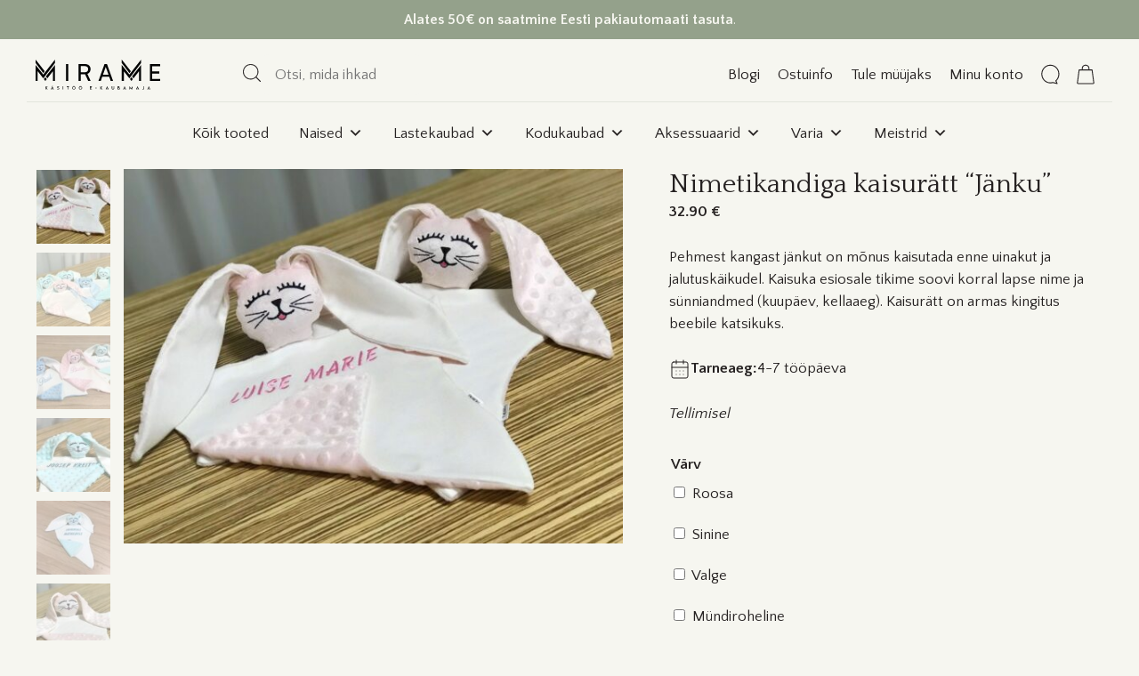

--- FILE ---
content_type: text/html; charset=UTF-8
request_url: https://mirame.ee/toode/nimetikandiga-kaisuratt-janku/
body_size: 57856
content:
<!DOCTYPE html>
<html lang="et">
<head>
	<meta charset="UTF-8">
	<meta name='robots' content='index, follow, max-image-preview:large, max-snippet:-1, max-video-preview:-1' />
<script id="cookieyes" type="text/javascript" src="https://cdn-cookieyes.com/client_data/3dfebce64a1d7dc21c8ec2b0/script.js"></script><meta name="viewport" content="width=device-width, initial-scale=1">
	<!-- This site is optimized with the Yoast SEO plugin v26.6 - https://yoast.com/wordpress/plugins/seo/ -->
	<title>Nimetikandiga kaisurätt &quot;Jänku&quot; - Mirame</title>
	<meta name="description" content="Pehmest kangast jänkut on mõnus kaisutada enne uinakut ja jalutuskäikudel. Kaisuka esiosale tikime soovi korral lapse nime ja sünniandmed (kuupäev, kellaaeg)." />
	<link rel="canonical" href="https://mirame.ee/toode/nimetikandiga-kaisuratt-janku/" />
	<meta property="og:locale" content="et_EE" />
	<meta property="og:type" content="article" />
	<meta property="og:title" content="Nimetikandiga kaisurätt &quot;Jänku&quot; - Mirame" />
	<meta property="og:description" content="Pehmest kangast jänkut on mõnus kaisutada enne uinakut ja jalutuskäikudel. Kaisuka esiosale tikime soovi korral lapse nime ja sünniandmed (kuupäev, kellaaeg)." />
	<meta property="og:url" content="https://mirame.ee/toode/nimetikandiga-kaisuratt-janku/" />
	<meta property="og:site_name" content="Mirame" />
	<meta property="article:publisher" content="https://www.facebook.com/@mirame.ekaubamaja/" />
	<meta property="article:modified_time" content="2023-09-10T17:16:22+00:00" />
	<meta property="og:image" content="https://mirame.ee/wp-content/uploads/2023/08/Kaisuratid-Janku-roosad-V-scaled.jpg" />
	<meta property="og:image:width" content="2560" />
	<meta property="og:image:height" content="1920" />
	<meta property="og:image:type" content="image/jpeg" />
	<meta name="twitter:card" content="summary_large_image" />
	<script type="application/ld+json" class="yoast-schema-graph">{"@context":"https://schema.org","@graph":[{"@type":"WebPage","@id":"https://mirame.ee/toode/nimetikandiga-kaisuratt-janku/","url":"https://mirame.ee/toode/nimetikandiga-kaisuratt-janku/","name":"Nimetikandiga kaisurätt \"Jänku\" - Mirame","isPartOf":{"@id":"https://mirame.ee/#website"},"primaryImageOfPage":{"@id":"https://mirame.ee/toode/nimetikandiga-kaisuratt-janku/#primaryimage"},"image":{"@id":"https://mirame.ee/toode/nimetikandiga-kaisuratt-janku/#primaryimage"},"thumbnailUrl":"https://mirame.ee/wp-content/uploads/2023/08/Kaisuratid-Janku-roosad-V-scaled.jpg","datePublished":"2023-08-29T11:26:11+00:00","dateModified":"2023-09-10T17:16:22+00:00","description":"Pehmest kangast jänkut on mõnus kaisutada enne uinakut ja jalutuskäikudel. Kaisuka esiosale tikime soovi korral lapse nime ja sünniandmed (kuupäev, kellaaeg).","breadcrumb":{"@id":"https://mirame.ee/toode/nimetikandiga-kaisuratt-janku/#breadcrumb"},"inLanguage":"et","potentialAction":[{"@type":"ReadAction","target":["https://mirame.ee/toode/nimetikandiga-kaisuratt-janku/"]}]},{"@type":"ImageObject","inLanguage":"et","@id":"https://mirame.ee/toode/nimetikandiga-kaisuratt-janku/#primaryimage","url":"https://mirame.ee/wp-content/uploads/2023/08/Kaisuratid-Janku-roosad-V-scaled.jpg","contentUrl":"https://mirame.ee/wp-content/uploads/2023/08/Kaisuratid-Janku-roosad-V-scaled.jpg","width":2560,"height":1920},{"@type":"BreadcrumbList","@id":"https://mirame.ee/toode/nimetikandiga-kaisuratt-janku/#breadcrumb","itemListElement":[{"@type":"ListItem","position":1,"name":"Avaleht","item":"https://mirame.ee/"},{"@type":"ListItem","position":2,"name":"Tooted","item":"https://mirame.ee/kasitoo-tooted/"},{"@type":"ListItem","position":3,"name":"Nimetikandiga kaisurätt &#8220;Jänku&#8221;"}]},{"@type":"WebSite","@id":"https://mirame.ee/#website","url":"https://mirame.ee/","name":"Mirame","description":"Käsitöö, mis on tehtud armastusega!","publisher":{"@id":"https://mirame.ee/#organization"},"potentialAction":[{"@type":"SearchAction","target":{"@type":"EntryPoint","urlTemplate":"https://mirame.ee/?s={search_term_string}"},"query-input":{"@type":"PropertyValueSpecification","valueRequired":true,"valueName":"search_term_string"}}],"inLanguage":"et"},{"@type":"Organization","@id":"https://mirame.ee/#organization","name":"Mirame","url":"https://mirame.ee/","logo":{"@type":"ImageObject","inLanguage":"et","@id":"https://mirame.ee/#/schema/logo/image/","url":"https://mirame.ee/wp-content/uploads/2023/09/mirame-logo.svg","contentUrl":"https://mirame.ee/wp-content/uploads/2023/09/mirame-logo.svg","width":100,"height":100,"caption":"Mirame"},"image":{"@id":"https://mirame.ee/#/schema/logo/image/"},"sameAs":["https://www.facebook.com/@mirame.ekaubamaja/","https://www.instagram.com/mirame_kasitoopood/","https://www.pinterest.com/mirame/"]}]}</script>
	<!-- / Yoast SEO plugin. -->


<link rel='dns-prefetch' href='//www.googletagmanager.com' />
<link rel='dns-prefetch' href='//hcaptcha.com' />
<link href='https://fonts.gstatic.com' crossorigin rel='preconnect' />
<link href='https://fonts.googleapis.com' crossorigin rel='preconnect' />
<link rel="alternate" type="application/rss+xml" title="Mirame &raquo; RSS" href="https://mirame.ee/feed/" />
<link rel="alternate" title="oEmbed (JSON)" type="application/json+oembed" href="https://mirame.ee/wp-json/oembed/1.0/embed?url=https%3A%2F%2Fmirame.ee%2Ftoode%2Fnimetikandiga-kaisuratt-janku%2F" />
<link rel="alternate" title="oEmbed (XML)" type="text/xml+oembed" href="https://mirame.ee/wp-json/oembed/1.0/embed?url=https%3A%2F%2Fmirame.ee%2Ftoode%2Fnimetikandiga-kaisuratt-janku%2F&#038;format=xml" />
<style id='wp-img-auto-sizes-contain-inline-css' type='text/css'>
img:is([sizes=auto i],[sizes^="auto," i]){contain-intrinsic-size:3000px 1500px}
/*# sourceURL=wp-img-auto-sizes-contain-inline-css */
</style>
<link rel='stylesheet' id='wp-block-library-css' href='https://mirame.ee/wp-includes/css/dist/block-library/style.min.css?ver=6.9' type='text/css' media='all' />
<style id='wp-block-image-inline-css' type='text/css'>
.wp-block-image>a,.wp-block-image>figure>a{display:inline-block}.wp-block-image img{box-sizing:border-box;height:auto;max-width:100%;vertical-align:bottom}@media not (prefers-reduced-motion){.wp-block-image img.hide{visibility:hidden}.wp-block-image img.show{animation:show-content-image .4s}}.wp-block-image[style*=border-radius] img,.wp-block-image[style*=border-radius]>a{border-radius:inherit}.wp-block-image.has-custom-border img{box-sizing:border-box}.wp-block-image.aligncenter{text-align:center}.wp-block-image.alignfull>a,.wp-block-image.alignwide>a{width:100%}.wp-block-image.alignfull img,.wp-block-image.alignwide img{height:auto;width:100%}.wp-block-image .aligncenter,.wp-block-image .alignleft,.wp-block-image .alignright,.wp-block-image.aligncenter,.wp-block-image.alignleft,.wp-block-image.alignright{display:table}.wp-block-image .aligncenter>figcaption,.wp-block-image .alignleft>figcaption,.wp-block-image .alignright>figcaption,.wp-block-image.aligncenter>figcaption,.wp-block-image.alignleft>figcaption,.wp-block-image.alignright>figcaption{caption-side:bottom;display:table-caption}.wp-block-image .alignleft{float:left;margin:.5em 1em .5em 0}.wp-block-image .alignright{float:right;margin:.5em 0 .5em 1em}.wp-block-image .aligncenter{margin-left:auto;margin-right:auto}.wp-block-image :where(figcaption){margin-bottom:1em;margin-top:.5em}.wp-block-image.is-style-circle-mask img{border-radius:9999px}@supports ((-webkit-mask-image:none) or (mask-image:none)) or (-webkit-mask-image:none){.wp-block-image.is-style-circle-mask img{border-radius:0;-webkit-mask-image:url('data:image/svg+xml;utf8,<svg viewBox="0 0 100 100" xmlns="http://www.w3.org/2000/svg"><circle cx="50" cy="50" r="50"/></svg>');mask-image:url('data:image/svg+xml;utf8,<svg viewBox="0 0 100 100" xmlns="http://www.w3.org/2000/svg"><circle cx="50" cy="50" r="50"/></svg>');mask-mode:alpha;-webkit-mask-position:center;mask-position:center;-webkit-mask-repeat:no-repeat;mask-repeat:no-repeat;-webkit-mask-size:contain;mask-size:contain}}:root :where(.wp-block-image.is-style-rounded img,.wp-block-image .is-style-rounded img){border-radius:9999px}.wp-block-image figure{margin:0}.wp-lightbox-container{display:flex;flex-direction:column;position:relative}.wp-lightbox-container img{cursor:zoom-in}.wp-lightbox-container img:hover+button{opacity:1}.wp-lightbox-container button{align-items:center;backdrop-filter:blur(16px) saturate(180%);background-color:#5a5a5a40;border:none;border-radius:4px;cursor:zoom-in;display:flex;height:20px;justify-content:center;opacity:0;padding:0;position:absolute;right:16px;text-align:center;top:16px;width:20px;z-index:100}@media not (prefers-reduced-motion){.wp-lightbox-container button{transition:opacity .2s ease}}.wp-lightbox-container button:focus-visible{outline:3px auto #5a5a5a40;outline:3px auto -webkit-focus-ring-color;outline-offset:3px}.wp-lightbox-container button:hover{cursor:pointer;opacity:1}.wp-lightbox-container button:focus{opacity:1}.wp-lightbox-container button:focus,.wp-lightbox-container button:hover,.wp-lightbox-container button:not(:hover):not(:active):not(.has-background){background-color:#5a5a5a40;border:none}.wp-lightbox-overlay{box-sizing:border-box;cursor:zoom-out;height:100vh;left:0;overflow:hidden;position:fixed;top:0;visibility:hidden;width:100%;z-index:100000}.wp-lightbox-overlay .close-button{align-items:center;cursor:pointer;display:flex;justify-content:center;min-height:40px;min-width:40px;padding:0;position:absolute;right:calc(env(safe-area-inset-right) + 16px);top:calc(env(safe-area-inset-top) + 16px);z-index:5000000}.wp-lightbox-overlay .close-button:focus,.wp-lightbox-overlay .close-button:hover,.wp-lightbox-overlay .close-button:not(:hover):not(:active):not(.has-background){background:none;border:none}.wp-lightbox-overlay .lightbox-image-container{height:var(--wp--lightbox-container-height);left:50%;overflow:hidden;position:absolute;top:50%;transform:translate(-50%,-50%);transform-origin:top left;width:var(--wp--lightbox-container-width);z-index:9999999999}.wp-lightbox-overlay .wp-block-image{align-items:center;box-sizing:border-box;display:flex;height:100%;justify-content:center;margin:0;position:relative;transform-origin:0 0;width:100%;z-index:3000000}.wp-lightbox-overlay .wp-block-image img{height:var(--wp--lightbox-image-height);min-height:var(--wp--lightbox-image-height);min-width:var(--wp--lightbox-image-width);width:var(--wp--lightbox-image-width)}.wp-lightbox-overlay .wp-block-image figcaption{display:none}.wp-lightbox-overlay button{background:none;border:none}.wp-lightbox-overlay .scrim{background-color:#fff;height:100%;opacity:.9;position:absolute;width:100%;z-index:2000000}.wp-lightbox-overlay.active{visibility:visible}@media not (prefers-reduced-motion){.wp-lightbox-overlay.active{animation:turn-on-visibility .25s both}.wp-lightbox-overlay.active img{animation:turn-on-visibility .35s both}.wp-lightbox-overlay.show-closing-animation:not(.active){animation:turn-off-visibility .35s both}.wp-lightbox-overlay.show-closing-animation:not(.active) img{animation:turn-off-visibility .25s both}.wp-lightbox-overlay.zoom.active{animation:none;opacity:1;visibility:visible}.wp-lightbox-overlay.zoom.active .lightbox-image-container{animation:lightbox-zoom-in .4s}.wp-lightbox-overlay.zoom.active .lightbox-image-container img{animation:none}.wp-lightbox-overlay.zoom.active .scrim{animation:turn-on-visibility .4s forwards}.wp-lightbox-overlay.zoom.show-closing-animation:not(.active){animation:none}.wp-lightbox-overlay.zoom.show-closing-animation:not(.active) .lightbox-image-container{animation:lightbox-zoom-out .4s}.wp-lightbox-overlay.zoom.show-closing-animation:not(.active) .lightbox-image-container img{animation:none}.wp-lightbox-overlay.zoom.show-closing-animation:not(.active) .scrim{animation:turn-off-visibility .4s forwards}}@keyframes show-content-image{0%{visibility:hidden}99%{visibility:hidden}to{visibility:visible}}@keyframes turn-on-visibility{0%{opacity:0}to{opacity:1}}@keyframes turn-off-visibility{0%{opacity:1;visibility:visible}99%{opacity:0;visibility:visible}to{opacity:0;visibility:hidden}}@keyframes lightbox-zoom-in{0%{transform:translate(calc((-100vw + var(--wp--lightbox-scrollbar-width))/2 + var(--wp--lightbox-initial-left-position)),calc(-50vh + var(--wp--lightbox-initial-top-position))) scale(var(--wp--lightbox-scale))}to{transform:translate(-50%,-50%) scale(1)}}@keyframes lightbox-zoom-out{0%{transform:translate(-50%,-50%) scale(1);visibility:visible}99%{visibility:visible}to{transform:translate(calc((-100vw + var(--wp--lightbox-scrollbar-width))/2 + var(--wp--lightbox-initial-left-position)),calc(-50vh + var(--wp--lightbox-initial-top-position))) scale(var(--wp--lightbox-scale));visibility:hidden}}
/*# sourceURL=https://mirame.ee/wp-includes/blocks/image/style.min.css */
</style>
<style id='wp-block-group-inline-css' type='text/css'>
.wp-block-group{box-sizing:border-box}:where(.wp-block-group.wp-block-group-is-layout-constrained){position:relative}
/*# sourceURL=https://mirame.ee/wp-includes/blocks/group/style.min.css */
</style>
<style id='wp-block-paragraph-inline-css' type='text/css'>
.is-small-text{font-size:.875em}.is-regular-text{font-size:1em}.is-large-text{font-size:2.25em}.is-larger-text{font-size:3em}.has-drop-cap:not(:focus):first-letter{float:left;font-size:8.4em;font-style:normal;font-weight:100;line-height:.68;margin:.05em .1em 0 0;text-transform:uppercase}body.rtl .has-drop-cap:not(:focus):first-letter{float:none;margin-left:.1em}p.has-drop-cap.has-background{overflow:hidden}:root :where(p.has-background){padding:1.25em 2.375em}:where(p.has-text-color:not(.has-link-color)) a{color:inherit}p.has-text-align-left[style*="writing-mode:vertical-lr"],p.has-text-align-right[style*="writing-mode:vertical-rl"]{rotate:180deg}
/*# sourceURL=https://mirame.ee/wp-includes/blocks/paragraph/style.min.css */
</style>
<style id='wp-block-social-links-inline-css' type='text/css'>
.wp-block-social-links{background:none;box-sizing:border-box;margin-left:0;padding-left:0;padding-right:0;text-indent:0}.wp-block-social-links .wp-social-link a,.wp-block-social-links .wp-social-link a:hover{border-bottom:0;box-shadow:none;text-decoration:none}.wp-block-social-links .wp-social-link svg{height:1em;width:1em}.wp-block-social-links .wp-social-link span:not(.screen-reader-text){font-size:.65em;margin-left:.5em;margin-right:.5em}.wp-block-social-links.has-small-icon-size{font-size:16px}.wp-block-social-links,.wp-block-social-links.has-normal-icon-size{font-size:24px}.wp-block-social-links.has-large-icon-size{font-size:36px}.wp-block-social-links.has-huge-icon-size{font-size:48px}.wp-block-social-links.aligncenter{display:flex;justify-content:center}.wp-block-social-links.alignright{justify-content:flex-end}.wp-block-social-link{border-radius:9999px;display:block}@media not (prefers-reduced-motion){.wp-block-social-link{transition:transform .1s ease}}.wp-block-social-link{height:auto}.wp-block-social-link a{align-items:center;display:flex;line-height:0}.wp-block-social-link:hover{transform:scale(1.1)}.wp-block-social-links .wp-block-social-link.wp-social-link{display:inline-block;margin:0;padding:0}.wp-block-social-links .wp-block-social-link.wp-social-link .wp-block-social-link-anchor,.wp-block-social-links .wp-block-social-link.wp-social-link .wp-block-social-link-anchor svg,.wp-block-social-links .wp-block-social-link.wp-social-link .wp-block-social-link-anchor:active,.wp-block-social-links .wp-block-social-link.wp-social-link .wp-block-social-link-anchor:hover,.wp-block-social-links .wp-block-social-link.wp-social-link .wp-block-social-link-anchor:visited{color:currentColor;fill:currentColor}:where(.wp-block-social-links:not(.is-style-logos-only)) .wp-social-link{background-color:#f0f0f0;color:#444}:where(.wp-block-social-links:not(.is-style-logos-only)) .wp-social-link-amazon{background-color:#f90;color:#fff}:where(.wp-block-social-links:not(.is-style-logos-only)) .wp-social-link-bandcamp{background-color:#1ea0c3;color:#fff}:where(.wp-block-social-links:not(.is-style-logos-only)) .wp-social-link-behance{background-color:#0757fe;color:#fff}:where(.wp-block-social-links:not(.is-style-logos-only)) .wp-social-link-bluesky{background-color:#0a7aff;color:#fff}:where(.wp-block-social-links:not(.is-style-logos-only)) .wp-social-link-codepen{background-color:#1e1f26;color:#fff}:where(.wp-block-social-links:not(.is-style-logos-only)) .wp-social-link-deviantart{background-color:#02e49b;color:#fff}:where(.wp-block-social-links:not(.is-style-logos-only)) .wp-social-link-discord{background-color:#5865f2;color:#fff}:where(.wp-block-social-links:not(.is-style-logos-only)) .wp-social-link-dribbble{background-color:#e94c89;color:#fff}:where(.wp-block-social-links:not(.is-style-logos-only)) .wp-social-link-dropbox{background-color:#4280ff;color:#fff}:where(.wp-block-social-links:not(.is-style-logos-only)) .wp-social-link-etsy{background-color:#f45800;color:#fff}:where(.wp-block-social-links:not(.is-style-logos-only)) .wp-social-link-facebook{background-color:#0866ff;color:#fff}:where(.wp-block-social-links:not(.is-style-logos-only)) .wp-social-link-fivehundredpx{background-color:#000;color:#fff}:where(.wp-block-social-links:not(.is-style-logos-only)) .wp-social-link-flickr{background-color:#0461dd;color:#fff}:where(.wp-block-social-links:not(.is-style-logos-only)) .wp-social-link-foursquare{background-color:#e65678;color:#fff}:where(.wp-block-social-links:not(.is-style-logos-only)) .wp-social-link-github{background-color:#24292d;color:#fff}:where(.wp-block-social-links:not(.is-style-logos-only)) .wp-social-link-goodreads{background-color:#eceadd;color:#382110}:where(.wp-block-social-links:not(.is-style-logos-only)) .wp-social-link-google{background-color:#ea4434;color:#fff}:where(.wp-block-social-links:not(.is-style-logos-only)) .wp-social-link-gravatar{background-color:#1d4fc4;color:#fff}:where(.wp-block-social-links:not(.is-style-logos-only)) .wp-social-link-instagram{background-color:#f00075;color:#fff}:where(.wp-block-social-links:not(.is-style-logos-only)) .wp-social-link-lastfm{background-color:#e21b24;color:#fff}:where(.wp-block-social-links:not(.is-style-logos-only)) .wp-social-link-linkedin{background-color:#0d66c2;color:#fff}:where(.wp-block-social-links:not(.is-style-logos-only)) .wp-social-link-mastodon{background-color:#3288d4;color:#fff}:where(.wp-block-social-links:not(.is-style-logos-only)) .wp-social-link-medium{background-color:#000;color:#fff}:where(.wp-block-social-links:not(.is-style-logos-only)) .wp-social-link-meetup{background-color:#f6405f;color:#fff}:where(.wp-block-social-links:not(.is-style-logos-only)) .wp-social-link-patreon{background-color:#000;color:#fff}:where(.wp-block-social-links:not(.is-style-logos-only)) .wp-social-link-pinterest{background-color:#e60122;color:#fff}:where(.wp-block-social-links:not(.is-style-logos-only)) .wp-social-link-pocket{background-color:#ef4155;color:#fff}:where(.wp-block-social-links:not(.is-style-logos-only)) .wp-social-link-reddit{background-color:#ff4500;color:#fff}:where(.wp-block-social-links:not(.is-style-logos-only)) .wp-social-link-skype{background-color:#0478d7;color:#fff}:where(.wp-block-social-links:not(.is-style-logos-only)) .wp-social-link-snapchat{background-color:#fefc00;color:#fff;stroke:#000}:where(.wp-block-social-links:not(.is-style-logos-only)) .wp-social-link-soundcloud{background-color:#ff5600;color:#fff}:where(.wp-block-social-links:not(.is-style-logos-only)) .wp-social-link-spotify{background-color:#1bd760;color:#fff}:where(.wp-block-social-links:not(.is-style-logos-only)) .wp-social-link-telegram{background-color:#2aabee;color:#fff}:where(.wp-block-social-links:not(.is-style-logos-only)) .wp-social-link-threads{background-color:#000;color:#fff}:where(.wp-block-social-links:not(.is-style-logos-only)) .wp-social-link-tiktok{background-color:#000;color:#fff}:where(.wp-block-social-links:not(.is-style-logos-only)) .wp-social-link-tumblr{background-color:#011835;color:#fff}:where(.wp-block-social-links:not(.is-style-logos-only)) .wp-social-link-twitch{background-color:#6440a4;color:#fff}:where(.wp-block-social-links:not(.is-style-logos-only)) .wp-social-link-twitter{background-color:#1da1f2;color:#fff}:where(.wp-block-social-links:not(.is-style-logos-only)) .wp-social-link-vimeo{background-color:#1eb7ea;color:#fff}:where(.wp-block-social-links:not(.is-style-logos-only)) .wp-social-link-vk{background-color:#4680c2;color:#fff}:where(.wp-block-social-links:not(.is-style-logos-only)) .wp-social-link-wordpress{background-color:#3499cd;color:#fff}:where(.wp-block-social-links:not(.is-style-logos-only)) .wp-social-link-whatsapp{background-color:#25d366;color:#fff}:where(.wp-block-social-links:not(.is-style-logos-only)) .wp-social-link-x{background-color:#000;color:#fff}:where(.wp-block-social-links:not(.is-style-logos-only)) .wp-social-link-yelp{background-color:#d32422;color:#fff}:where(.wp-block-social-links:not(.is-style-logos-only)) .wp-social-link-youtube{background-color:red;color:#fff}:where(.wp-block-social-links.is-style-logos-only) .wp-social-link{background:none}:where(.wp-block-social-links.is-style-logos-only) .wp-social-link svg{height:1.25em;width:1.25em}:where(.wp-block-social-links.is-style-logos-only) .wp-social-link-amazon{color:#f90}:where(.wp-block-social-links.is-style-logos-only) .wp-social-link-bandcamp{color:#1ea0c3}:where(.wp-block-social-links.is-style-logos-only) .wp-social-link-behance{color:#0757fe}:where(.wp-block-social-links.is-style-logos-only) .wp-social-link-bluesky{color:#0a7aff}:where(.wp-block-social-links.is-style-logos-only) .wp-social-link-codepen{color:#1e1f26}:where(.wp-block-social-links.is-style-logos-only) .wp-social-link-deviantart{color:#02e49b}:where(.wp-block-social-links.is-style-logos-only) .wp-social-link-discord{color:#5865f2}:where(.wp-block-social-links.is-style-logos-only) .wp-social-link-dribbble{color:#e94c89}:where(.wp-block-social-links.is-style-logos-only) .wp-social-link-dropbox{color:#4280ff}:where(.wp-block-social-links.is-style-logos-only) .wp-social-link-etsy{color:#f45800}:where(.wp-block-social-links.is-style-logos-only) .wp-social-link-facebook{color:#0866ff}:where(.wp-block-social-links.is-style-logos-only) .wp-social-link-fivehundredpx{color:#000}:where(.wp-block-social-links.is-style-logos-only) .wp-social-link-flickr{color:#0461dd}:where(.wp-block-social-links.is-style-logos-only) .wp-social-link-foursquare{color:#e65678}:where(.wp-block-social-links.is-style-logos-only) .wp-social-link-github{color:#24292d}:where(.wp-block-social-links.is-style-logos-only) .wp-social-link-goodreads{color:#382110}:where(.wp-block-social-links.is-style-logos-only) .wp-social-link-google{color:#ea4434}:where(.wp-block-social-links.is-style-logos-only) .wp-social-link-gravatar{color:#1d4fc4}:where(.wp-block-social-links.is-style-logos-only) .wp-social-link-instagram{color:#f00075}:where(.wp-block-social-links.is-style-logos-only) .wp-social-link-lastfm{color:#e21b24}:where(.wp-block-social-links.is-style-logos-only) .wp-social-link-linkedin{color:#0d66c2}:where(.wp-block-social-links.is-style-logos-only) .wp-social-link-mastodon{color:#3288d4}:where(.wp-block-social-links.is-style-logos-only) .wp-social-link-medium{color:#000}:where(.wp-block-social-links.is-style-logos-only) .wp-social-link-meetup{color:#f6405f}:where(.wp-block-social-links.is-style-logos-only) .wp-social-link-patreon{color:#000}:where(.wp-block-social-links.is-style-logos-only) .wp-social-link-pinterest{color:#e60122}:where(.wp-block-social-links.is-style-logos-only) .wp-social-link-pocket{color:#ef4155}:where(.wp-block-social-links.is-style-logos-only) .wp-social-link-reddit{color:#ff4500}:where(.wp-block-social-links.is-style-logos-only) .wp-social-link-skype{color:#0478d7}:where(.wp-block-social-links.is-style-logos-only) .wp-social-link-snapchat{color:#fff;stroke:#000}:where(.wp-block-social-links.is-style-logos-only) .wp-social-link-soundcloud{color:#ff5600}:where(.wp-block-social-links.is-style-logos-only) .wp-social-link-spotify{color:#1bd760}:where(.wp-block-social-links.is-style-logos-only) .wp-social-link-telegram{color:#2aabee}:where(.wp-block-social-links.is-style-logos-only) .wp-social-link-threads{color:#000}:where(.wp-block-social-links.is-style-logos-only) .wp-social-link-tiktok{color:#000}:where(.wp-block-social-links.is-style-logos-only) .wp-social-link-tumblr{color:#011835}:where(.wp-block-social-links.is-style-logos-only) .wp-social-link-twitch{color:#6440a4}:where(.wp-block-social-links.is-style-logos-only) .wp-social-link-twitter{color:#1da1f2}:where(.wp-block-social-links.is-style-logos-only) .wp-social-link-vimeo{color:#1eb7ea}:where(.wp-block-social-links.is-style-logos-only) .wp-social-link-vk{color:#4680c2}:where(.wp-block-social-links.is-style-logos-only) .wp-social-link-whatsapp{color:#25d366}:where(.wp-block-social-links.is-style-logos-only) .wp-social-link-wordpress{color:#3499cd}:where(.wp-block-social-links.is-style-logos-only) .wp-social-link-x{color:#000}:where(.wp-block-social-links.is-style-logos-only) .wp-social-link-yelp{color:#d32422}:where(.wp-block-social-links.is-style-logos-only) .wp-social-link-youtube{color:red}.wp-block-social-links.is-style-pill-shape .wp-social-link{width:auto}:root :where(.wp-block-social-links .wp-social-link a){padding:.25em}:root :where(.wp-block-social-links.is-style-logos-only .wp-social-link a){padding:0}:root :where(.wp-block-social-links.is-style-pill-shape .wp-social-link a){padding-left:.6666666667em;padding-right:.6666666667em}.wp-block-social-links:not(.has-icon-color):not(.has-icon-background-color) .wp-social-link-snapchat .wp-block-social-link-label{color:#000}
/*# sourceURL=https://mirame.ee/wp-includes/blocks/social-links/style.min.css */
</style>
<style id='wp-block-spacer-inline-css' type='text/css'>
.wp-block-spacer{clear:both}
/*# sourceURL=https://mirame.ee/wp-includes/blocks/spacer/style.min.css */
</style>
<link rel='stylesheet' id='wc-blocks-style-css' href='https://mirame.ee/wp-content/plugins/woocommerce/assets/client/blocks/wc-blocks.css?ver=wc-10.4.3' type='text/css' media='all' />
<style id='global-styles-inline-css' type='text/css'>
:root{--wp--preset--aspect-ratio--square: 1;--wp--preset--aspect-ratio--4-3: 4/3;--wp--preset--aspect-ratio--3-4: 3/4;--wp--preset--aspect-ratio--3-2: 3/2;--wp--preset--aspect-ratio--2-3: 2/3;--wp--preset--aspect-ratio--16-9: 16/9;--wp--preset--aspect-ratio--9-16: 9/16;--wp--preset--color--black: #000000;--wp--preset--color--cyan-bluish-gray: #abb8c3;--wp--preset--color--white: #ffffff;--wp--preset--color--pale-pink: #f78da7;--wp--preset--color--vivid-red: #cf2e2e;--wp--preset--color--luminous-vivid-orange: #ff6900;--wp--preset--color--luminous-vivid-amber: #fcb900;--wp--preset--color--light-green-cyan: #7bdcb5;--wp--preset--color--vivid-green-cyan: #00d084;--wp--preset--color--pale-cyan-blue: #8ed1fc;--wp--preset--color--vivid-cyan-blue: #0693e3;--wp--preset--color--vivid-purple: #9b51e0;--wp--preset--color--contrast: var(--contrast);--wp--preset--color--contrast-2: var(--contrast-2);--wp--preset--color--contrast-3: var(--contrast-3);--wp--preset--color--base: var(--base);--wp--preset--color--base-2: var(--base-2);--wp--preset--color--base-3: var(--base-3);--wp--preset--color--accent: var(--accent);--wp--preset--color--accent-2: var(--accent-2);--wp--preset--color--error: var(--error);--wp--preset--gradient--vivid-cyan-blue-to-vivid-purple: linear-gradient(135deg,rgb(6,147,227) 0%,rgb(155,81,224) 100%);--wp--preset--gradient--light-green-cyan-to-vivid-green-cyan: linear-gradient(135deg,rgb(122,220,180) 0%,rgb(0,208,130) 100%);--wp--preset--gradient--luminous-vivid-amber-to-luminous-vivid-orange: linear-gradient(135deg,rgb(252,185,0) 0%,rgb(255,105,0) 100%);--wp--preset--gradient--luminous-vivid-orange-to-vivid-red: linear-gradient(135deg,rgb(255,105,0) 0%,rgb(207,46,46) 100%);--wp--preset--gradient--very-light-gray-to-cyan-bluish-gray: linear-gradient(135deg,rgb(238,238,238) 0%,rgb(169,184,195) 100%);--wp--preset--gradient--cool-to-warm-spectrum: linear-gradient(135deg,rgb(74,234,220) 0%,rgb(151,120,209) 20%,rgb(207,42,186) 40%,rgb(238,44,130) 60%,rgb(251,105,98) 80%,rgb(254,248,76) 100%);--wp--preset--gradient--blush-light-purple: linear-gradient(135deg,rgb(255,206,236) 0%,rgb(152,150,240) 100%);--wp--preset--gradient--blush-bordeaux: linear-gradient(135deg,rgb(254,205,165) 0%,rgb(254,45,45) 50%,rgb(107,0,62) 100%);--wp--preset--gradient--luminous-dusk: linear-gradient(135deg,rgb(255,203,112) 0%,rgb(199,81,192) 50%,rgb(65,88,208) 100%);--wp--preset--gradient--pale-ocean: linear-gradient(135deg,rgb(255,245,203) 0%,rgb(182,227,212) 50%,rgb(51,167,181) 100%);--wp--preset--gradient--electric-grass: linear-gradient(135deg,rgb(202,248,128) 0%,rgb(113,206,126) 100%);--wp--preset--gradient--midnight: linear-gradient(135deg,rgb(2,3,129) 0%,rgb(40,116,252) 100%);--wp--preset--font-size--small: 13px;--wp--preset--font-size--medium: 20px;--wp--preset--font-size--large: 36px;--wp--preset--font-size--x-large: 42px;--wp--preset--spacing--20: 0.44rem;--wp--preset--spacing--30: 0.67rem;--wp--preset--spacing--40: 1rem;--wp--preset--spacing--50: 1.5rem;--wp--preset--spacing--60: 2.25rem;--wp--preset--spacing--70: 3.38rem;--wp--preset--spacing--80: 5.06rem;--wp--preset--shadow--natural: 6px 6px 9px rgba(0, 0, 0, 0.2);--wp--preset--shadow--deep: 12px 12px 50px rgba(0, 0, 0, 0.4);--wp--preset--shadow--sharp: 6px 6px 0px rgba(0, 0, 0, 0.2);--wp--preset--shadow--outlined: 6px 6px 0px -3px rgb(255, 255, 255), 6px 6px rgb(0, 0, 0);--wp--preset--shadow--crisp: 6px 6px 0px rgb(0, 0, 0);}:where(.is-layout-flex){gap: 0.5em;}:where(.is-layout-grid){gap: 0.5em;}body .is-layout-flex{display: flex;}.is-layout-flex{flex-wrap: wrap;align-items: center;}.is-layout-flex > :is(*, div){margin: 0;}body .is-layout-grid{display: grid;}.is-layout-grid > :is(*, div){margin: 0;}:where(.wp-block-columns.is-layout-flex){gap: 2em;}:where(.wp-block-columns.is-layout-grid){gap: 2em;}:where(.wp-block-post-template.is-layout-flex){gap: 1.25em;}:where(.wp-block-post-template.is-layout-grid){gap: 1.25em;}.has-black-color{color: var(--wp--preset--color--black) !important;}.has-cyan-bluish-gray-color{color: var(--wp--preset--color--cyan-bluish-gray) !important;}.has-white-color{color: var(--wp--preset--color--white) !important;}.has-pale-pink-color{color: var(--wp--preset--color--pale-pink) !important;}.has-vivid-red-color{color: var(--wp--preset--color--vivid-red) !important;}.has-luminous-vivid-orange-color{color: var(--wp--preset--color--luminous-vivid-orange) !important;}.has-luminous-vivid-amber-color{color: var(--wp--preset--color--luminous-vivid-amber) !important;}.has-light-green-cyan-color{color: var(--wp--preset--color--light-green-cyan) !important;}.has-vivid-green-cyan-color{color: var(--wp--preset--color--vivid-green-cyan) !important;}.has-pale-cyan-blue-color{color: var(--wp--preset--color--pale-cyan-blue) !important;}.has-vivid-cyan-blue-color{color: var(--wp--preset--color--vivid-cyan-blue) !important;}.has-vivid-purple-color{color: var(--wp--preset--color--vivid-purple) !important;}.has-black-background-color{background-color: var(--wp--preset--color--black) !important;}.has-cyan-bluish-gray-background-color{background-color: var(--wp--preset--color--cyan-bluish-gray) !important;}.has-white-background-color{background-color: var(--wp--preset--color--white) !important;}.has-pale-pink-background-color{background-color: var(--wp--preset--color--pale-pink) !important;}.has-vivid-red-background-color{background-color: var(--wp--preset--color--vivid-red) !important;}.has-luminous-vivid-orange-background-color{background-color: var(--wp--preset--color--luminous-vivid-orange) !important;}.has-luminous-vivid-amber-background-color{background-color: var(--wp--preset--color--luminous-vivid-amber) !important;}.has-light-green-cyan-background-color{background-color: var(--wp--preset--color--light-green-cyan) !important;}.has-vivid-green-cyan-background-color{background-color: var(--wp--preset--color--vivid-green-cyan) !important;}.has-pale-cyan-blue-background-color{background-color: var(--wp--preset--color--pale-cyan-blue) !important;}.has-vivid-cyan-blue-background-color{background-color: var(--wp--preset--color--vivid-cyan-blue) !important;}.has-vivid-purple-background-color{background-color: var(--wp--preset--color--vivid-purple) !important;}.has-black-border-color{border-color: var(--wp--preset--color--black) !important;}.has-cyan-bluish-gray-border-color{border-color: var(--wp--preset--color--cyan-bluish-gray) !important;}.has-white-border-color{border-color: var(--wp--preset--color--white) !important;}.has-pale-pink-border-color{border-color: var(--wp--preset--color--pale-pink) !important;}.has-vivid-red-border-color{border-color: var(--wp--preset--color--vivid-red) !important;}.has-luminous-vivid-orange-border-color{border-color: var(--wp--preset--color--luminous-vivid-orange) !important;}.has-luminous-vivid-amber-border-color{border-color: var(--wp--preset--color--luminous-vivid-amber) !important;}.has-light-green-cyan-border-color{border-color: var(--wp--preset--color--light-green-cyan) !important;}.has-vivid-green-cyan-border-color{border-color: var(--wp--preset--color--vivid-green-cyan) !important;}.has-pale-cyan-blue-border-color{border-color: var(--wp--preset--color--pale-cyan-blue) !important;}.has-vivid-cyan-blue-border-color{border-color: var(--wp--preset--color--vivid-cyan-blue) !important;}.has-vivid-purple-border-color{border-color: var(--wp--preset--color--vivid-purple) !important;}.has-vivid-cyan-blue-to-vivid-purple-gradient-background{background: var(--wp--preset--gradient--vivid-cyan-blue-to-vivid-purple) !important;}.has-light-green-cyan-to-vivid-green-cyan-gradient-background{background: var(--wp--preset--gradient--light-green-cyan-to-vivid-green-cyan) !important;}.has-luminous-vivid-amber-to-luminous-vivid-orange-gradient-background{background: var(--wp--preset--gradient--luminous-vivid-amber-to-luminous-vivid-orange) !important;}.has-luminous-vivid-orange-to-vivid-red-gradient-background{background: var(--wp--preset--gradient--luminous-vivid-orange-to-vivid-red) !important;}.has-very-light-gray-to-cyan-bluish-gray-gradient-background{background: var(--wp--preset--gradient--very-light-gray-to-cyan-bluish-gray) !important;}.has-cool-to-warm-spectrum-gradient-background{background: var(--wp--preset--gradient--cool-to-warm-spectrum) !important;}.has-blush-light-purple-gradient-background{background: var(--wp--preset--gradient--blush-light-purple) !important;}.has-blush-bordeaux-gradient-background{background: var(--wp--preset--gradient--blush-bordeaux) !important;}.has-luminous-dusk-gradient-background{background: var(--wp--preset--gradient--luminous-dusk) !important;}.has-pale-ocean-gradient-background{background: var(--wp--preset--gradient--pale-ocean) !important;}.has-electric-grass-gradient-background{background: var(--wp--preset--gradient--electric-grass) !important;}.has-midnight-gradient-background{background: var(--wp--preset--gradient--midnight) !important;}.has-small-font-size{font-size: var(--wp--preset--font-size--small) !important;}.has-medium-font-size{font-size: var(--wp--preset--font-size--medium) !important;}.has-large-font-size{font-size: var(--wp--preset--font-size--large) !important;}.has-x-large-font-size{font-size: var(--wp--preset--font-size--x-large) !important;}
/*# sourceURL=global-styles-inline-css */
</style>
<style id='core-block-supports-inline-css' type='text/css'>
.wp-container-core-group-is-layout-fd526d70{flex-wrap:nowrap;justify-content:flex-end;}
/*# sourceURL=core-block-supports-inline-css */
</style>

<style id='classic-theme-styles-inline-css' type='text/css'>
/*! This file is auto-generated */
.wp-block-button__link{color:#fff;background-color:#32373c;border-radius:9999px;box-shadow:none;text-decoration:none;padding:calc(.667em + 2px) calc(1.333em + 2px);font-size:1.125em}.wp-block-file__button{background:#32373c;color:#fff;text-decoration:none}
/*# sourceURL=/wp-includes/css/classic-themes.min.css */
</style>
<link rel='stylesheet' id='auto-translate-css' href='https://mirame.ee/wp-content/plugins/auto-translate/public/css/auto-translate-public.min.css?ver=1.5.4' type='text/css' media='all' />
<link rel='stylesheet' id='auto-translate-global-css' href='https://mirame.ee/wp-content/plugins/auto-translate/global/css/auto-translate-global.min.css?ver=1.5.4' type='text/css' media='all' />
<link rel='stylesheet' id='dashicons-css' href='https://mirame.ee/wp-includes/css/dashicons.min.css?ver=6.9' type='text/css' media='all' />
<link rel='stylesheet' id='contact-form-7-css' href='https://mirame.ee/wp-content/plugins/contact-form-7/includes/css/styles.css?ver=6.1.4' type='text/css' media='all' />
<link rel='stylesheet' id='fep-common-style-css' href='https://mirame.ee/wp-content/plugins/front-end-pm/assets/css/common-style.css?ver=11.4.5' type='text/css' media='all' />
<style id='fep-common-style-inline-css' type='text/css'>
#fep-wrapper{background-color:#f6f6f0;color:#252121;} #fep-wrapper a:not(.fep-button,.fep-button-active) {color:#252121;} .fep-button{background-color:#94a18b;color:#f6f6f0;} .fep-button:hover,.fep-button-active{background-color:#737c6c;color:#f6f6f0;} .fep-odd-even > div:nth-child(odd) {background-color:#f6f6f0;} .fep-odd-even > div:nth-child(even) {background-color:#eaece8;} .fep-message .fep-message-title-heading, .fep-per-message .fep-message-title{background-color:#f6f6f0;} #fep-content-single-heads .fep-message-head:hover,#fep-content-single-heads .fep-message-head-active{background-color:#737c6c;color:#f6f6f0;}#fep-wrapper .fep-button,
#fep-wrapper .fep-button-active,
#fep-menu .fep-button:hover {
    color: #f6f6f0;
    font-size: 15px;
    border: 0;
    margin-top: 0;
}

/* Hide Elements */
#fep-content-single-sidebar,
#fep-header {
    display: none;
}

#fep-content {
    margin-bottom: 1em;
    margin-top: 1em;
}

#fep-content a {
    text-decoration: none;
}

#fep-content p {
    margin: 0;
}

#fep-content form {
    margin-top: 1em;
}

.fep-table .fep-message-excerpt {
    opacity: .5;
}

.fep-message .fep-message-title-heading, 
.fep-per-message .fep-message-title,
.fep-per-message {
    border: 0;
}

.fep-per-message .fep-message-title, .fep-message .fep-message-title-heading {
  padding: 0;
  font-family: "Quattrocento", serif;
  font-weight: 400;
  font-size: 22px;
}

.fep-message-title-heading:first-child:before {
    content: "Pealkiri: ";
}

.fep-per-message {
    margin: 0;
    padding: 0;
    margin-top: 1em;
}

.fep-table .fep-column-send_message a {
    margin-left: 1em;
    border-bottom: 1px solid;
}

.fep-per-message .fep-align-right {
    text-align: left;
    margin-top: 1em;
}

button.fep-message-toggle-all {
    margin-top: 0;
    margin-right: 0;
}

.fep-table {
    display: flex;
    flex-direction: column;
    gap: 0.5em;
}

.fep-cb-check-uncheck-all-div {
    margin-bottom: 0.5em;
    margin-left: 1em;
}

.fep-cb-check-uncheck-all {
    margin-right: 8px;
}

.fep-action-table {
    margin-bottom: 1em;
}

#fep-content,
#fep-footer {
    border: 0;
    padding: 0;
}

#fep-content form {
    margin-left: 0;
}

.fep-form-field {
    margin-bottom: 1em;
}

.fep-form label {
    margin-bottom: 0.25em;
}

.fep-success {
    text-align: left;
    background: #94a18b;
    border: transparent;
    color: #f6f6f0;
    padding: 1em;
    font-size: 14px;
}

.fep-wp-error,
.fep-error {
    text-align: left;
    background: #d07f84;
    border: transparent;
    color: #f6f6f0;
    padding: 1em;
    font-size: 14px;
}

.fep-progress-bar {
    display: none !important;
}

.fep-table .fep-column-avatar {
    display: none;
}

.fep-action-table &gt; div &gt; div {
    width: initial;
}

.fep-action-table &gt; div .fep-loading-gif-div {
    display: none;
}

.fep-action-table div {
    display: flex;
    gap: 1em;
}

.fep-action-table button.fep-button {
    margin-right: 0;
}

.fep-font-red.fep_unread_message_count {
  color: #f6f6f0;
}

.fep-unread-class {
  background-color: var(--error);
  border-radius: 8px;
  box-shadow: none;
  color: var(--base-3);
  font-size: 10px;
  padding: 6px;
  position: relative;
  top: -3px;
  left: .5em;
}

#fep-table .fep-table-row {
    display: grid;
    grid-template-columns: 25px 1fr 1fr;
    padding: 1em;
}

#fep-table .fep-column-author {
    display: grid;
    grid-template-columns: 1fr 1fr;
}

/* Hide My Account "Message Menu" Button */
#fep-menu-toggle-button {
    display: none;
}
/*# sourceURL=fep-common-style-inline-css */
</style>
<link rel='stylesheet' id='woocommerce-layout-css' href='https://mirame.ee/wp-content/plugins/woocommerce/assets/css/woocommerce-layout.css?ver=10.4.3' type='text/css' media='all' />
<link rel='stylesheet' id='woocommerce-smallscreen-css' href='https://mirame.ee/wp-content/plugins/woocommerce/assets/css/woocommerce-smallscreen.css?ver=10.4.3' type='text/css' media='only screen and (max-width: 768px)' />
<link rel='stylesheet' id='woocommerce-general-css' href='https://mirame.ee/wp-content/plugins/woocommerce/assets/css/woocommerce.css?ver=10.4.3' type='text/css' media='all' />
<style id='woocommerce-inline-inline-css' type='text/css'>
.woocommerce form .form-row .required { visibility: visible; }
/*# sourceURL=woocommerce-inline-inline-css */
</style>
<link rel='stylesheet' id='wcpv-frontend-styles-css' href='https://mirame.ee/wp-content/plugins/woocommerce-product-vendors/assets/css/wcpv-frontend-styles.css?ver=2.2.1' type='text/css' media='all' />
<link rel='stylesheet' id='woocommerce-addons-css-css' href='https://mirame.ee/wp-content/plugins/woocommerce-product-addons/assets/css/frontend.css?ver=4.2.0' type='text/css' media='all' />
<link rel='stylesheet' id='megamenu-css' href='https://mirame.ee/wp-content/uploads/maxmegamenu/style.css?ver=05a386' type='text/css' media='all' />
<link rel='stylesheet' id='montonio-style-css' href='https://mirame.ee/wp-content/plugins/montonio-for-woocommerce/assets/css/montonio-style.css?ver=9.3.0' type='text/css' media='all' />
<link rel='stylesheet' id='fancybox-css' href='https://mirame.ee/wp-content/plugins/twist/assets/css/jquery.fancybox.min.css?ver=3.5.9' type='text/css' media='all' />
<link rel='stylesheet' id='slick-theme-css' href='https://mirame.ee/wp-content/plugins/twist/assets/css/slick-theme.css?ver=6.9' type='text/css' media='all' />
<link rel='stylesheet' id='slick-css' href='https://mirame.ee/wp-content/plugins/quickswish/assets/lib/css/slick.css?ver=1747986540' type='text/css' media='all' />
<link rel='stylesheet' id='wpgs-css' href='https://mirame.ee/wp-content/plugins/twist/assets/css/wpgs-style.css?ver=3.5.9' type='text/css' media='all' />
<style id='wpgs-inline-css' type='text/css'>

			a.woocommerce-product-gallery__lightbox {
				width: 100%;
				height: 100%;
				opacity: 0 !important;
			}
			
			.fancybox-thumbs {
				top: auto;
				width: auto;
				bottom: 0;
				left: 0;
				right : 0;
				height: 95px;
				padding: 10px 10px 5px 10px;
				box-sizing: border-box;
				background: rgba(0, 0, 0, 0.3);

			}

			.fancybox-show-thumbs .fancybox-inner {
				right: 0;
				bottom: 95px;
			}
			.fancybox-thumbs-x .fancybox-thumbs__list{
			margin:0 auto;
			}

		
			.images.wpgs-wrapper .wpgs-image{
				margin-bottom:0px ;
			}
			@media (min-width: 1025px) {


			.wpgs-image {
				width: 79%;
				float: right;

    			margin-left: 1%;
			}
			.wpgs-thumb {
				width: 20%;
			}
			.thumbnail_image {
				margin: 3px 0px;
			}

			}
			@media (min-width: 1025px) {
			.wpgs-thumb {
				width: 20%;
				float: left;
			}
			}

			.thumbnail_image:after{
				background: rgba(255,255,255,0.5);
			}

			
                 .wpgs-wrapper .slick-prev:before, .wpgs-wrapper .slick-next:before,.wpgs-image button:not(.toggle){

				color: #252521;
				}
                .wpgs-wrapper .slick-prev,.wpgs-wrapper .slick-next{
				background: rgba(0,0,0,0) !important;

				}

				.woocommerce-product-gallery__lightbox {
					 background: #f6f6f0;
					 color: #252521;
				}

				.fancybox-bg,.fancybox-button{
					background: rgba(37,37,33,0.75);
				}
				.fancybox-caption__body,.fancybox-infobar{
					 color: #f6f6f0;
				}

				.thumbnail_image{
					margin: 0px;
				}
				
				.arrow-next:before,
				.slick-next:before{
				content: '\e804';
				}
				.arrow-prev:before,
				.slick-prev:before{
				content: '\e805';
				}
				[dir='rtl'] .slick-next:before {
					content: '\e805';
				}
				[dir='rtl'] .slick-prev:before {
					content: '\e804';
				}
				
			@media only screen and (max-width: 767px)  {

			a.woocommerce-product-gallery__lightbox {
			width: auto !important;
    		height: auto !important;
    		opacity: 1 !important;
			}
			}@media (min-width: 1025px) {
  
  .wpgs-has-gallery-images .wpgs-image {
    width: 85%;
  }
  
  /*.wpgs-has-gallery-images .slick-slide {
    width: 571px !important;
  }*/
  
  .wpgs-has-gallery-images .wpgs-thumb {
    width: 14%;
  }
  
  .wpgs-has-gallery-images .slick-vertical .slick-slide {
    max-width: 85px !important;
  }
  
}

.wpgs-video::after {
  line-height: 22px;
  font-size: 16px;
  border-radius: 50%;
  color: #252521;
	background: #f6f6f0;
}

.images.wpgs-wrapper {
  padding-bottom: 0;
}
/*# sourceURL=wpgs-inline-css */
</style>
<link rel='stylesheet' id='generate-widget-areas-css' href='https://mirame.ee/wp-content/themes/generatepress/assets/css/components/widget-areas.min.css?ver=3.6.0' type='text/css' media='all' />
<link rel='stylesheet' id='generate-style-css' href='https://mirame.ee/wp-content/themes/generatepress/assets/css/main.min.css?ver=3.6.0' type='text/css' media='all' />
<style id='generate-style-inline-css' type='text/css'>
@media (max-width:768px){}
body{background-color:var(--base-3);color:var(--contrast);}a{color:var(--accent-2);}a:hover, a:focus, a:active{color:var(--contrast);}.grid-container{max-width:1300px;}.wp-block-group__inner-container{max-width:1300px;margin-left:auto;margin-right:auto;}.site-header .header-image{width:140px;}.generate-back-to-top{font-size:20px;border-radius:3px;position:fixed;bottom:30px;right:30px;line-height:40px;width:40px;text-align:center;z-index:10;transition:opacity 300ms ease-in-out;opacity:0.1;transform:translateY(1000px);}.generate-back-to-top__show{opacity:1;transform:translateY(0);}:root{--contrast:#252121;--contrast-2:#575760;--contrast-3:#b2b2be;--base:#f0f0f0;--base-2:#f7f8f9;--base-3:#f6f6f0;--accent:#737C6C;--accent-2:#94a18b;--error:#D07F84;}:root .has-contrast-color{color:var(--contrast);}:root .has-contrast-background-color{background-color:var(--contrast);}:root .has-contrast-2-color{color:var(--contrast-2);}:root .has-contrast-2-background-color{background-color:var(--contrast-2);}:root .has-contrast-3-color{color:var(--contrast-3);}:root .has-contrast-3-background-color{background-color:var(--contrast-3);}:root .has-base-color{color:var(--base);}:root .has-base-background-color{background-color:var(--base);}:root .has-base-2-color{color:var(--base-2);}:root .has-base-2-background-color{background-color:var(--base-2);}:root .has-base-3-color{color:var(--base-3);}:root .has-base-3-background-color{background-color:var(--base-3);}:root .has-accent-color{color:var(--accent);}:root .has-accent-background-color{background-color:var(--accent);}:root .has-accent-2-color{color:var(--accent-2);}:root .has-accent-2-background-color{background-color:var(--accent-2);}:root .has-error-color{color:var(--error);}:root .has-error-background-color{background-color:var(--error);}.gp-modal:not(.gp-modal--open):not(.gp-modal--transition){display:none;}.gp-modal--transition:not(.gp-modal--open){pointer-events:none;}.gp-modal-overlay:not(.gp-modal-overlay--open):not(.gp-modal--transition){display:none;}.gp-modal__overlay{display:none;position:fixed;top:0;left:0;right:0;bottom:0;background:rgba(0,0,0,0.2);display:flex;justify-content:center;align-items:center;z-index:10000;backdrop-filter:blur(3px);transition:opacity 500ms ease;opacity:0;}.gp-modal--open:not(.gp-modal--transition) .gp-modal__overlay{opacity:1;}.gp-modal__container{max-width:100%;max-height:100vh;transform:scale(0.9);transition:transform 500ms ease;padding:0 10px;}.gp-modal--open:not(.gp-modal--transition) .gp-modal__container{transform:scale(1);}.search-modal-fields{display:flex;}.gp-search-modal .gp-modal__overlay{align-items:flex-start;padding-top:25vh;background:var(--gp-search-modal-overlay-bg-color);}.search-modal-form{width:500px;max-width:100%;background-color:var(--gp-search-modal-bg-color);color:var(--gp-search-modal-text-color);}.search-modal-form .search-field, .search-modal-form .search-field:focus{width:100%;height:60px;background-color:transparent;border:0;appearance:none;color:currentColor;}.search-modal-fields button, .search-modal-fields button:active, .search-modal-fields button:focus, .search-modal-fields button:hover{background-color:transparent;border:0;color:currentColor;width:60px;}body, button, input, select, textarea{font-family:Quattrocento Sans, sans-serif;font-size:17px;}h1{font-family:Quattrocento, serif;font-size:30px;line-height:1.2em;margin-bottom:20px;}h2{font-family:Quattrocento, serif;font-size:24px;}h3{font-family:Quattrocento, serif;font-size:22px;}.site-info{font-size:16px;}.top-bar{font-size:16px;}.main-navigation a, .main-navigation .menu-toggle, .main-navigation .menu-bar-items{font-size:1em;}.top-bar{background-color:var(--accent-2);color:var(--base-3);}.top-bar a{color:var(--base-3);}.top-bar a:hover{color:var(--accent);}.site-header{background-color:var(--base-3);}.main-title a,.main-title a:hover{color:var(--contrast);}.site-description{color:var(--contrast-2);}.mobile-menu-control-wrapper .menu-toggle,.mobile-menu-control-wrapper .menu-toggle:hover,.mobile-menu-control-wrapper .menu-toggle:focus,.has-inline-mobile-toggle #site-navigation.toggled{background-color:rgba(0, 0, 0, 0.02);}.main-navigation,.main-navigation ul ul{background-color:var(--base-3);}.main-navigation .main-nav ul li a, .main-navigation .menu-toggle, .main-navigation .menu-bar-items{color:var(--contrast);}.main-navigation .main-nav ul li:not([class*="current-menu-"]):hover > a, .main-navigation .main-nav ul li:not([class*="current-menu-"]):focus > a, .main-navigation .main-nav ul li.sfHover:not([class*="current-menu-"]) > a, .main-navigation .menu-bar-item:hover > a, .main-navigation .menu-bar-item.sfHover > a{color:var(--accent);}button.menu-toggle:hover,button.menu-toggle:focus{color:var(--contrast);}.main-navigation .main-nav ul li[class*="current-menu-"] > a{color:var(--accent-2);}.navigation-search input[type="search"],.navigation-search input[type="search"]:active, .navigation-search input[type="search"]:focus, .main-navigation .main-nav ul li.search-item.active > a, .main-navigation .menu-bar-items .search-item.active > a{color:var(--accent);}.main-navigation ul ul{background-color:var(--base);}.separate-containers .inside-article, .separate-containers .comments-area, .separate-containers .page-header, .one-container .container, .separate-containers .paging-navigation, .inside-page-header{color:var(--contrast);background-color:var(--base-3);}.inside-article a,.paging-navigation a,.comments-area a,.page-header a{color:var(--accent);}.inside-article a:hover,.paging-navigation a:hover,.comments-area a:hover,.page-header a:hover{color:var(--accent-2);}.entry-header h1,.page-header h1{color:var(--contrast);}.entry-title a{color:var(--contrast);}.entry-title a:hover{color:var(--contrast);}.entry-meta{color:var(--contrast);}.entry-meta a{color:var(--accent);}.entry-meta a:hover{color:var(--accent-2);}h1{color:var(--contrast);}h2{color:var(--contrast);}h3{color:var(--contrast);}h4{color:var(--contrast);}h5{color:var(--contrast);}h6{color:var(--contrast);}.sidebar .widget{color:var(--contrast);background-color:var(--base-3);}.sidebar .widget a{color:var(--contrast);}.sidebar .widget a:hover{color:var(--accent-2);}.sidebar .widget .widget-title{color:var(--contrast);}.footer-widgets{color:var(--contrast);background-color:var(--base-3);}.footer-widgets a{color:var(--contrast);}.footer-widgets a:hover{color:var(--accent-2);}.footer-widgets .widget-title{color:var(--contrast);}.site-info{color:var(--contrast);background-color:var(--base-3);}.site-info a{color:var(--contrast);}.site-info a:hover{color:var(--accent-2);}.footer-bar .widget_nav_menu .current-menu-item a{color:var(--accent-2);}input[type="text"],input[type="email"],input[type="url"],input[type="password"],input[type="search"],input[type="tel"],input[type="number"],textarea,select{color:rgba(38,34,34,0.5);background-color:var(--base-3);border-color:var(--accent-2);}input[type="text"]:focus,input[type="email"]:focus,input[type="url"]:focus,input[type="password"]:focus,input[type="search"]:focus,input[type="tel"]:focus,input[type="number"]:focus,textarea:focus,select:focus{color:var(--contrast);background-color:var(--base-3);border-color:var(--accent-2);}button,html input[type="button"],input[type="reset"],input[type="submit"],a.button,a.wp-block-button__link:not(.has-background){color:var(--base-3);background-color:var(--accent-2);}button:hover,html input[type="button"]:hover,input[type="reset"]:hover,input[type="submit"]:hover,a.button:hover,button:focus,html input[type="button"]:focus,input[type="reset"]:focus,input[type="submit"]:focus,a.button:focus,a.wp-block-button__link:not(.has-background):active,a.wp-block-button__link:not(.has-background):focus,a.wp-block-button__link:not(.has-background):hover{color:var(--base-3);background-color:var(--accent);}a.generate-back-to-top{background-color:var(--accent-2);color:var(--base-3);}a.generate-back-to-top:hover,a.generate-back-to-top:focus{background-color:var(--accent);color:var(--base-3);}:root{--gp-search-modal-bg-color:var(--base-3);--gp-search-modal-text-color:var(--contrast);--gp-search-modal-overlay-bg-color:rgba(0,0,0,0.2);}@media (max-width: 972px){.main-navigation .menu-bar-item:hover > a, .main-navigation .menu-bar-item.sfHover > a{background:none;color:var(--contrast);}}.inside-header{padding:10px 40px 0px 40px;}.nav-below-header .main-navigation .inside-navigation.grid-container, .nav-above-header .main-navigation .inside-navigation.grid-container{padding:0px 20px 0px 20px;}.separate-containers .inside-article, .separate-containers .comments-area, .separate-containers .page-header, .separate-containers .paging-navigation, .one-container .site-content, .inside-page-header{padding:20px 40px 40px 40px;}.site-main .wp-block-group__inner-container{padding:20px 40px 40px 40px;}.separate-containers .paging-navigation{padding-top:20px;padding-bottom:20px;}.entry-content .alignwide, body:not(.no-sidebar) .entry-content .alignfull{margin-left:-40px;width:calc(100% + 80px);max-width:calc(100% + 80px);}.rtl .menu-item-has-children .dropdown-menu-toggle{padding-left:20px;}.rtl .main-navigation .main-nav ul li.menu-item-has-children > a{padding-right:20px;}.widget-area .widget{padding:40px 40px 40px 0px;}@media (max-width:768px){.separate-containers .inside-article, .separate-containers .comments-area, .separate-containers .page-header, .separate-containers .paging-navigation, .one-container .site-content, .inside-page-header{padding:30px;}.site-main .wp-block-group__inner-container{padding:30px;}.inside-top-bar{padding-right:30px;padding-left:30px;}.inside-header{padding-right:30px;padding-left:30px;}.widget-area .widget{padding-top:30px;padding-right:30px;padding-bottom:30px;padding-left:30px;}.footer-widgets-container{padding-top:30px;padding-right:30px;padding-bottom:30px;padding-left:30px;}.inside-site-info{padding-right:30px;padding-left:30px;}.entry-content .alignwide, body:not(.no-sidebar) .entry-content .alignfull{margin-left:-30px;width:calc(100% + 60px);max-width:calc(100% + 60px);}.one-container .site-main .paging-navigation{margin-bottom:20px;}}/* End cached CSS */.is-right-sidebar{width:30%;}.is-left-sidebar{width:25%;}.site-content .content-area{width:100%;}@media (max-width: 972px){.main-navigation .menu-toggle,.sidebar-nav-mobile:not(#sticky-placeholder){display:block;}.main-navigation ul,.gen-sidebar-nav,.main-navigation:not(.slideout-navigation):not(.toggled) .main-nav > ul,.has-inline-mobile-toggle #site-navigation .inside-navigation > *:not(.navigation-search):not(.main-nav){display:none;}.nav-align-right .inside-navigation,.nav-align-center .inside-navigation{justify-content:space-between;}.has-inline-mobile-toggle .mobile-menu-control-wrapper{display:flex;flex-wrap:wrap;}.has-inline-mobile-toggle .inside-header{flex-direction:row;text-align:left;flex-wrap:wrap;}.has-inline-mobile-toggle .header-widget,.has-inline-mobile-toggle #site-navigation{flex-basis:100%;}.nav-float-left .has-inline-mobile-toggle #site-navigation{order:10;}}
.dynamic-author-image-rounded{border-radius:100%;}.dynamic-featured-image, .dynamic-author-image{vertical-align:middle;}.one-container.blog .dynamic-content-template:not(:last-child), .one-container.archive .dynamic-content-template:not(:last-child){padding-bottom:0px;}.dynamic-entry-excerpt > p:last-child{margin-bottom:0px;}
.main-navigation .main-nav ul li a,.menu-toggle,.main-navigation .menu-bar-item > a{transition: line-height 300ms ease}.sticky-enabled .gen-sidebar-nav.is_stuck .main-navigation {margin-bottom: 0px;}.sticky-enabled .gen-sidebar-nav.is_stuck {z-index: 500;}.sticky-enabled .main-navigation.is_stuck {box-shadow: 0 2px 2px -2px rgba(0, 0, 0, .2);}.navigation-stick:not(.gen-sidebar-nav) {left: 0;right: 0;width: 100% !important;}@media (max-width: 972px){#sticky-placeholder{height:0;overflow:hidden;}.has-inline-mobile-toggle #site-navigation.toggled{margin-top:0;}.has-inline-mobile-menu #site-navigation.toggled .main-nav > ul{top:1.5em;}}.nav-float-right .navigation-stick {width: 100% !important;left: 0;}.nav-float-right .navigation-stick .navigation-branding {margin-right: auto;}.main-navigation.has-sticky-branding:not(.grid-container) .inside-navigation:not(.grid-container) .navigation-branding{margin-left: 10px;}.main-navigation.navigation-stick.has-sticky-branding .inside-navigation.grid-container{padding-left:40px;padding-right:40px;}@media (max-width:768px){.main-navigation.navigation-stick.has-sticky-branding .inside-navigation.grid-container{padding-left:0;padding-right:0;}}
/*# sourceURL=generate-style-inline-css */
</style>
<link rel='stylesheet' id='generate-child-css' href='https://mirame.ee/wp-content/themes/generatepress_child/style.css?ver=1694585419' type='text/css' media='all' />
<link rel='stylesheet' id='generate-google-fonts-css' href='https://fonts.googleapis.com/css?family=Quattrocento%3Aregular%2C700%7CQuattrocento+Sans%3Aregular%2Citalic%2C700%2C700italic&#038;display=auto&#038;ver=3.6.0' type='text/css' media='all' />
<style id='generateblocks-inline-css' type='text/css'>
.gb-image-f05c199f{vertical-align:middle;}.gb-image-97ecf58d{width:80px;height:auto;vertical-align:middle;}.gb-image-75ab5cd9{width:80px;height:auto;vertical-align:middle;}.gb-image-e2ba592f{width:40px;vertical-align:middle;}.gb-grid-wrapper-e19520eb{display:flex;flex-wrap:wrap;}.gb-grid-wrapper-e19520eb > .gb-grid-column{box-sizing:border-box;}.gb-container-8b720541{text-align:left;}.gb-grid-wrapper > .gb-grid-column-8b720541{width:50%;}.gb-container-7e4ab7fb{text-align:right;}.gb-grid-wrapper > .gb-grid-column-7e4ab7fb{width:50%;}@media (max-width: 1024px) {.gb-grid-wrapper > .gb-grid-column-8b720541{width:50%;}.gb-grid-wrapper > .gb-grid-column-7e4ab7fb{width:50%;}}@media (max-width: 767px) {.gb-grid-wrapper > .gb-grid-column-8b720541{width:50%;}.gb-grid-wrapper > .gb-grid-column-7e4ab7fb{width:50%;}}:root{--gb-container-width:1300px;}.gb-container .wp-block-image img{vertical-align:middle;}.gb-grid-wrapper .wp-block-image{margin-bottom:0;}.gb-highlight{background:none;}.gb-shape{line-height:0;}
/*# sourceURL=generateblocks-inline-css */
</style>
<link rel='stylesheet' id='generate-blog-css' href='https://mirame.ee/wp-content/plugins/gp-premium/blog/functions/css/style.min.css?ver=2.5.5' type='text/css' media='all' />
<link rel='stylesheet' id='generate-secondary-nav-css' href='https://mirame.ee/wp-content/plugins/gp-premium/secondary-nav/functions/css/main.min.css?ver=2.5.5' type='text/css' media='all' />
<style id='generate-secondary-nav-inline-css' type='text/css'>
.secondary-navigation{background-color:rgba(255,255,255,0);}.secondary-nav-below-header .secondary-navigation .inside-navigation.grid-container, .secondary-nav-above-header .secondary-navigation .inside-navigation.grid-container{padding:0px 20px 0px 20px;}.secondary-navigation .main-nav ul li a,.secondary-navigation .menu-toggle,.secondary-menu-bar-items .menu-bar-item > a{color:var(--contrast);}.secondary-navigation .secondary-menu-bar-items{color:var(--contrast);}button.secondary-menu-toggle:hover,button.secondary-menu-toggle:focus{color:var(--contrast);}.widget-area .secondary-navigation{margin-bottom:20px;}.secondary-navigation ul ul{background-color:rgba(48,48,48,0);top:auto;}.secondary-navigation .main-nav ul ul li a{color:rgba(255,255,255,0);}.secondary-navigation .main-nav ul li:not([class*="current-menu-"]):hover > a, .secondary-navigation .main-nav ul li:not([class*="current-menu-"]):focus > a, .secondary-navigation .main-nav ul li.sfHover:not([class*="current-menu-"]) > a, .secondary-menu-bar-items .menu-bar-item:hover > a{color:var(--accent);background-color:rgba(48,48,48,0);}.secondary-navigation .main-nav ul ul li:not([class*="current-menu-"]):hover > a,.secondary-navigation .main-nav ul ul li:not([class*="current-menu-"]):focus > a,.secondary-navigation .main-nav ul ul li.sfHover:not([class*="current-menu-"]) > a{color:rgba(255,255,255,0);background-color:rgba(71,71,71,0);}.secondary-navigation .main-nav ul li[class*="current-menu-"] > a{color:var(--accent-2);background-color:rgba(255,255,255,0);}.secondary-navigation .main-nav ul ul li[class*="current-menu-"] > a{color:rgba(255,255,255,0);background-color:rgba(71,71,71,0);}.secondary-navigation.toggled .dropdown-menu-toggle:before{display:none;}@media (max-width: 972px) {.secondary-menu-bar-items .menu-bar-item:hover > a{background: none;color: var(--contrast);}}
.secondary-navigation .main-nav ul li a, .secondary-navigation .menu-toggle, .secondary-navigation .menu-bar-items{font-size:1em;}
/*# sourceURL=generate-secondary-nav-inline-css */
</style>
<link rel='stylesheet' id='generate-secondary-nav-mobile-css' href='https://mirame.ee/wp-content/plugins/gp-premium/secondary-nav/functions/css/main-mobile.min.css?ver=2.5.5' type='text/css' media='all' />
<link rel='stylesheet' id='generate-offside-css' href='https://mirame.ee/wp-content/plugins/gp-premium/menu-plus/functions/css/offside.min.css?ver=2.5.5' type='text/css' media='all' />
<style id='generate-offside-inline-css' type='text/css'>
:root{--gp-slideout-width:265px;}.slideout-navigation.main-navigation{background-color:var(--base-3);}.slideout-navigation.main-navigation .main-nav ul li a{color:var(--accent);}.slideout-navigation.main-navigation ul ul{background-color:rgba(0,0,0,0);}.slideout-navigation.main-navigation .main-nav ul ul li a{color:var(--accent);}.slideout-navigation.main-navigation .main-nav ul li:not([class*="current-menu-"]):hover > a, .slideout-navigation.main-navigation .main-nav ul li:not([class*="current-menu-"]):focus > a, .slideout-navigation.main-navigation .main-nav ul li.sfHover:not([class*="current-menu-"]) > a{background-color:rgba(0,0,0,0);}.slideout-navigation.main-navigation .main-nav ul ul li:not([class*="current-menu-"]):hover > a, .slideout-navigation.main-navigation .main-nav ul ul li:not([class*="current-menu-"]):focus > a, .slideout-navigation.main-navigation .main-nav ul ul li.sfHover:not([class*="current-menu-"]) > a{background-color:rgba(0,0,0,0);}.slideout-navigation.main-navigation .main-nav ul li[class*="current-menu-"] > a{background-color:rgba(0,0,0,0);}.slideout-navigation.main-navigation .main-nav ul ul li[class*="current-menu-"] > a{background-color:rgba(0,0,0,0);}.slideout-navigation, .slideout-navigation a{color:var(--accent);}.slideout-navigation button.slideout-exit{color:var(--accent);padding-left:20px;padding-right:20px;}.slide-opened nav.toggled .menu-toggle:before{display:none;}@media (max-width: 972px){.menu-bar-item.slideout-toggle{display:none;}}
/*# sourceURL=generate-offside-inline-css */
</style>
<link rel='stylesheet' id='generate-navigation-branding-css' href='https://mirame.ee/wp-content/plugins/gp-premium/menu-plus/functions/css/navigation-branding-flex.min.css?ver=2.5.5' type='text/css' media='all' />
<style id='generate-navigation-branding-inline-css' type='text/css'>
.main-navigation.has-branding .inside-navigation.grid-container, .main-navigation.has-branding.grid-container .inside-navigation:not(.grid-container){padding:0px 40px 0px 40px;}.main-navigation.has-branding:not(.grid-container) .inside-navigation:not(.grid-container) .navigation-branding{margin-left:10px;}.main-navigation .sticky-navigation-logo, .main-navigation.navigation-stick .site-logo:not(.mobile-header-logo){display:none;}.main-navigation.navigation-stick .sticky-navigation-logo{display:block;}.navigation-branding img, .site-logo.mobile-header-logo img{height:60px;width:auto;}.navigation-branding .main-title{line-height:60px;}@media (max-width: 972px){.main-navigation.has-branding.nav-align-center .menu-bar-items, .main-navigation.has-sticky-branding.navigation-stick.nav-align-center .menu-bar-items{margin-left:auto;}.navigation-branding{margin-right:auto;margin-left:10px;}.navigation-branding .main-title, .mobile-header-navigation .site-logo{margin-left:10px;}.main-navigation.has-branding .inside-navigation.grid-container{padding:0px;}}
/*# sourceURL=generate-navigation-branding-inline-css */
</style>
<link rel='stylesheet' id='generate-woocommerce-css' href='https://mirame.ee/wp-content/plugins/gp-premium/woocommerce/functions/css/woocommerce.min.css?ver=2.5.5' type='text/css' media='all' />
<style id='generate-woocommerce-inline-css' type='text/css'>
.woocommerce ul.products li.product .woocommerce-LoopProduct-link{color:var(--contrast);}.woocommerce ul.products li.product .woocommerce-LoopProduct-link:hover{color:var(--contrast);}.woocommerce #respond input#submit, .woocommerce a.button, .woocommerce button.button, .woocommerce input.button, .wc-block-components-button{color:var(--base-3);background-color:var(--accent-2);text-decoration:none;}.woocommerce #respond input#submit:hover, .woocommerce a.button:hover, .woocommerce button.button:hover, .woocommerce input.button:hover, .wc-block-components-button:hover{color:var(--base-3);background-color:var(--accent);}.woocommerce #respond input#submit.alt, .woocommerce a.button.alt, .woocommerce button.button.alt, .woocommerce input.button.alt, .woocommerce #respond input#submit.alt.disabled, .woocommerce #respond input#submit.alt.disabled:hover, .woocommerce #respond input#submit.alt:disabled, .woocommerce #respond input#submit.alt:disabled:hover, .woocommerce #respond input#submit.alt:disabled[disabled], .woocommerce #respond input#submit.alt:disabled[disabled]:hover, .woocommerce a.button.alt.disabled, .woocommerce a.button.alt.disabled:hover, .woocommerce a.button.alt:disabled, .woocommerce a.button.alt:disabled:hover, .woocommerce a.button.alt:disabled[disabled], .woocommerce a.button.alt:disabled[disabled]:hover, .woocommerce button.button.alt.disabled, .woocommerce button.button.alt.disabled:hover, .woocommerce button.button.alt:disabled, .woocommerce button.button.alt:disabled:hover, .woocommerce button.button.alt:disabled[disabled], .woocommerce button.button.alt:disabled[disabled]:hover, .woocommerce input.button.alt.disabled, .woocommerce input.button.alt.disabled:hover, .woocommerce input.button.alt:disabled, .woocommerce input.button.alt:disabled:hover, .woocommerce input.button.alt:disabled[disabled], .woocommerce input.button.alt:disabled[disabled]:hover{color:var(--base-3);background-color:var(--accent-2);}.woocommerce #respond input#submit.alt:hover, .woocommerce a.button.alt:hover, .woocommerce button.button.alt:hover, .woocommerce input.button.alt:hover{color:var(--base-3);background-color:var(--accent);}button.wc-block-components-panel__button{font-size:inherit;}.woocommerce .star-rating span:before, .woocommerce p.stars:hover a::before{color:rgba(255,162,0,0);}.woocommerce span.onsale{background-color:#222222;color:#ffffff;}.woocommerce ul.products li.product .price, .woocommerce div.product p.price{color:var(--contrast);}.woocommerce div.product .woocommerce-tabs ul.tabs li a{color:var(--contrast);}.woocommerce div.product .woocommerce-tabs ul.tabs li a:hover, .woocommerce div.product .woocommerce-tabs ul.tabs li.active a{color:var(--contrast);}.woocommerce-message{background-color:var(--accent-2);color:var(--base-3);}div.woocommerce-message a.button, div.woocommerce-message a.button:focus, div.woocommerce-message a.button:hover, div.woocommerce-message a, div.woocommerce-message a:focus, div.woocommerce-message a:hover{color:var(--base-3);}.woocommerce-info{background-color:#8a97a1;color:var(--base-3);}div.woocommerce-info a.button, div.woocommerce-info a.button:focus, div.woocommerce-info a.button:hover, div.woocommerce-info a, div.woocommerce-info a:focus, div.woocommerce-info a:hover{color:var(--base-3);}.woocommerce-error{background-color:#d07f84;color:var(--base-3);}div.woocommerce-error a.button, div.woocommerce-error a.button:focus, div.woocommerce-error a.button:hover, div.woocommerce-error a, div.woocommerce-error a:focus, div.woocommerce-error a:hover{color:var(--base-3);}.woocommerce-product-details__short-description{color:var(--contrast);}#wc-mini-cart{background-color:var(--accent-2);color:var(--base-3);}#wc-mini-cart a:not(.button), #wc-mini-cart a.remove{color:var(--base-3);}#wc-mini-cart .button{color:var(--base-3);}#wc-mini-cart .button:hover, #wc-mini-cart .button:focus, #wc-mini-cart .button:active{color:var(--base-3);}.woocommerce #content div.product div.images, .woocommerce div.product div.images, .woocommerce-page #content div.product div.images, .woocommerce-page div.product div.images{width:55%;}.add-to-cart-panel{background-color:var(--base-3);color:var(--contrast);}.add-to-cart-panel a:not(.button){color:var(--contrast);}.woocommerce .widget_price_filter .price_slider_wrapper .ui-widget-content{background-color:rgba(222,222,222,0);}.woocommerce .widget_price_filter .ui-slider .ui-slider-range, .woocommerce .widget_price_filter .ui-slider .ui-slider-handle{background-color:var(--accent);}.cart-contents > span.number-of-items{background-color:rgba(0,0,0,0.05);}.cart-contents .amount{display:none;}.cart-contents > span.number-of-items{display:inline-block;}.woocommerce-MyAccount-navigation li.is-active a:after, a.button.wc-forward:after{display:none;}#payment .payment_methods>.wc_payment_method>label:before{font-family:WooCommerce;content:"\e039";}#payment .payment_methods li.wc_payment_method>input[type=radio]:first-child:checked+label:before{content:"\e03c";}.woocommerce-ordering:after{font-family:WooCommerce;content:"\e00f";}.wc-columns-container .products, .woocommerce .related ul.products, .woocommerce .up-sells ul.products{grid-gap:40px;}@media (max-width: 1024px){.woocommerce .wc-columns-container.wc-tablet-columns-2 .products{-ms-grid-columns:(1fr)[2];grid-template-columns:repeat(2, 1fr);}.wc-related-upsell-tablet-columns-2 .related ul.products, .wc-related-upsell-tablet-columns-2 .up-sells ul.products{-ms-grid-columns:(1fr)[2];grid-template-columns:repeat(2, 1fr);}}@media (max-width:768px){.add-to-cart-panel .continue-shopping{background-color:var(--base-3);}.woocommerce #content div.product div.images,.woocommerce div.product div.images,.woocommerce-page #content div.product div.images,.woocommerce-page div.product div.images{width:100%;}}@media (max-width: 972px){nav.toggled .main-nav li.wc-menu-item{display:none !important;}.mobile-bar-items.wc-mobile-cart-items{z-index:1;}}
/*# sourceURL=generate-woocommerce-inline-css */
</style>
<link rel='stylesheet' id='generate-woocommerce-mobile-css' href='https://mirame.ee/wp-content/plugins/gp-premium/woocommerce/functions/css/woocommerce-mobile.min.css?ver=2.5.5' type='text/css' media='(max-width:768px)' />
<script type="text/javascript">
            window._nslDOMReady = function (callback) {
                if ( document.readyState === "complete" || document.readyState === "interactive" ) {
                    callback();
                } else {
                    document.addEventListener( "DOMContentLoaded", callback );
                }
            };
            </script><script id="woocommerce-google-analytics-integration-gtag-js-after">
/* Google Analytics for WooCommerce (gtag.js) */
					window.dataLayer = window.dataLayer || [];
					function gtag(){dataLayer.push(arguments);}
					// Set up default consent state.
					for ( const mode of [{"analytics_storage":"denied","ad_storage":"denied","ad_user_data":"denied","ad_personalization":"denied","region":["AT","BE","BG","HR","CY","CZ","DK","EE","FI","FR","DE","GR","HU","IS","IE","IT","LV","LI","LT","LU","MT","NL","NO","PL","PT","RO","SK","SI","ES","SE","GB","CH"]}] || [] ) {
						gtag( "consent", "default", { "wait_for_update": 500, ...mode } );
					}
					gtag("js", new Date());
					gtag("set", "developer_id.dOGY3NW", true);
					gtag("config", "GT-291113082", {"track_404":true,"allow_google_signals":true,"logged_in":false,"linker":{"domains":[],"allow_incoming":true},"custom_map":{"dimension1":"logged_in"}});
//# sourceURL=woocommerce-google-analytics-integration-gtag-js-after
</script>
<script src="https://mirame.ee/wp-includes/js/jquery/jquery.min.js?ver=3.7.1" id="jquery-core-js"></script>
<script src="https://mirame.ee/wp-includes/js/jquery/jquery-migrate.min.js?ver=3.4.1" id="jquery-migrate-js"></script>
<script src="https://mirame.ee/wp-content/plugins/auto-translate/public/js/auto-translate-public.min.js?ver=1.5.4" id="auto-translate-js"></script>
<script src="https://mirame.ee/wp-content/plugins/woocommerce/assets/js/jquery-blockui/jquery.blockUI.min.js?ver=2.7.0-wc.10.4.3" id="wc-jquery-blockui-js" data-wp-strategy="defer"></script>
<script id="wc-add-to-cart-js-extra">
var wc_add_to_cart_params = {"ajax_url":"/wp-admin/admin-ajax.php","wc_ajax_url":"/?wc-ajax=%%endpoint%%","i18n_view_cart":"Vaata ostukorvi","cart_url":"https://mirame.ee/ostukorv/","is_cart":"","cart_redirect_after_add":"no"};
//# sourceURL=wc-add-to-cart-js-extra
</script>
<script src="https://mirame.ee/wp-content/plugins/woocommerce/assets/js/frontend/add-to-cart.min.js?ver=10.4.3" id="wc-add-to-cart-js" defer data-wp-strategy="defer"></script>
<script src="https://mirame.ee/wp-content/plugins/woocommerce/assets/js/zoom/jquery.zoom.min.js?ver=1.7.21-wc.10.4.3" id="wc-zoom-js" defer data-wp-strategy="defer"></script>
<script src="https://mirame.ee/wp-content/plugins/woocommerce/assets/js/flexslider/jquery.flexslider.min.js?ver=2.7.2-wc.10.4.3" id="wc-flexslider-js" defer data-wp-strategy="defer"></script>
<script src="https://mirame.ee/wp-content/plugins/woocommerce/assets/js/photoswipe/photoswipe.min.js?ver=4.1.1-wc.10.4.3" id="wc-photoswipe-js" defer data-wp-strategy="defer"></script>
<script src="https://mirame.ee/wp-content/plugins/woocommerce/assets/js/photoswipe/photoswipe-ui-default.min.js?ver=4.1.1-wc.10.4.3" id="wc-photoswipe-ui-default-js" defer data-wp-strategy="defer"></script>
<script id="wc-single-product-js-extra">
var wc_single_product_params = {"i18n_required_rating_text":"Palun vali hinnang","i18n_rating_options":["1 of 5 stars","2 of 5 stars","3 of 5 stars","4 of 5 stars","5 of 5 stars"],"i18n_product_gallery_trigger_text":"View full-screen image gallery","review_rating_required":"yes","flexslider":{"rtl":false,"animation":"slide","smoothHeight":true,"directionNav":false,"controlNav":"thumbnails","slideshow":false,"animationSpeed":500,"animationLoop":false,"allowOneSlide":false},"zoom_enabled":"1","zoom_options":[],"photoswipe_enabled":"","photoswipe_options":{"shareEl":false,"closeOnScroll":false,"history":false,"hideAnimationDuration":0,"showAnimationDuration":0},"flexslider_enabled":"1"};
//# sourceURL=wc-single-product-js-extra
</script>
<script src="https://mirame.ee/wp-content/plugins/woocommerce/assets/js/frontend/single-product.min.js?ver=10.4.3" id="wc-single-product-js" defer data-wp-strategy="defer"></script>
<script src="https://mirame.ee/wp-content/plugins/woocommerce/assets/js/js-cookie/js.cookie.min.js?ver=2.1.4-wc.10.4.3" id="wc-js-cookie-js" data-wp-strategy="defer"></script>
<script id="wcpv-frontend-scripts-js-extra">
var wcpv_registration_local = {"ajaxurl":"https://mirame.ee/wp-admin/admin-ajax.php","ajaxRegistrationNonce":"85cb20e54b","success":"Your request has been submitted.  You will be contacted shortly."};
//# sourceURL=wcpv-frontend-scripts-js-extra
</script>
<script src="https://mirame.ee/wp-content/plugins/woocommerce-product-vendors/assets/js/wcpv-frontend-scripts.min.js?ver=2.2.1" id="wcpv-frontend-scripts-js"></script>
<script src="https://mirame.ee/wp-content/plugins/woocommerce/assets/js/dompurify/purify.min.js?ver=10.4.3" id="wc-dompurify-js" defer data-wp-strategy="defer"></script>
<script src="https://mirame.ee/wp-content/plugins/woocommerce/assets/js/jquery-tiptip/jquery.tipTip.min.js?ver=10.4.3" id="wc-jquery-tiptip-js" defer data-wp-strategy="defer"></script>
<script src="https://mirame.ee/wp-content/plugins/twist/assets/js/jquery.fancybox.min.js?ver=3.5.9" id="fancybox-js"></script>

<!-- Google tag (gtag.js) snippet added by Site Kit -->
<!-- Google Analytics snippet added by Site Kit -->
<script src="https://www.googletagmanager.com/gtag/js?id=G-1096F3SKYD" id="google_gtagjs-js" async></script>
<script id="google_gtagjs-js-after">
window.dataLayer = window.dataLayer || [];function gtag(){dataLayer.push(arguments);}
gtag("set","linker",{"domains":["mirame.ee"]});
gtag("js", new Date());
gtag("set", "developer_id.dZTNiMT", true);
gtag("config", "G-1096F3SKYD");
 window._googlesitekit = window._googlesitekit || {}; window._googlesitekit.throttledEvents = []; window._googlesitekit.gtagEvent = (name, data) => { var key = JSON.stringify( { name, data } ); if ( !! window._googlesitekit.throttledEvents[ key ] ) { return; } window._googlesitekit.throttledEvents[ key ] = true; setTimeout( () => { delete window._googlesitekit.throttledEvents[ key ]; }, 5 ); gtag( "event", name, { ...data, event_source: "site-kit" } ); }; 
//# sourceURL=google_gtagjs-js-after
</script>
<link rel="https://api.w.org/" href="https://mirame.ee/wp-json/" /><link rel="alternate" title="JSON" type="application/json" href="https://mirame.ee/wp-json/wp/v2/product/44775" /><script async defer data-domain='mirame.ee' src='https://plausible.io/js/plausible.js'></script><!-- This file should primarily consist of HTML with a little bit of PHP. -->
<style>
    .google_translate_element .goog-te-gadget-simple {
    background-image: linear-gradient(135deg, #000 0, #000 100%);
    border-radius: 0px !important;
    border: 1px solid #fff !important;
    }
    .google_translate_element .goog-te-menu-value {
        color: #fff !important;
            }
        .google_translate_element{
        display:none!important;
    }
    </style>
<script>
function googleTranslateElementInit() {
    var googleTranslateElements = document.getElementsByClassName('google_translate_element');
    new google.translate.TranslateElement({
    pageLanguage: 'et',
    includedLanguages: 'en,fi,ru,et',
    layout: google.translate.TranslateElement.InlineLayout.VERTICAL,
    autoDisplay: true}, googleTranslateElements[0].id);
}
var wpatLanguagesCountries = {"en":{"lang_name":"English","lang_code":"en","country_code":"gb"},"fi":{"lang_name":"Finnish","lang_code":"fi","country_code":"fi"},"ru":{"lang_name":"Russian","lang_code":"ru","country_code":"ru"},"et":{"lang_name":"Estonian","lang_code":"et","country_code":"ee"}};
var wpatButtonIcon = 'dashicons-translation';
var wpatDropdownBorderThickness = 1;
var wpatDropdownBorderColor = '#000';
var wpatDropdownBackgroundColor = '#fff';
var wpatDropdownHoverColor = '#356177';
var wpatDropdownFontHoverColor = '#fff';
var wpatDropdownFontSelectedColor = '#356177';
var wpatDropdownFontColor = '#000';
var wpatDropdownFontFamily = '';
var wpatWidgetType = 'minimalist';
var wpatBaseLanguage = 'et';

/* dropdown styling */
var wpatDropdownShadow = false;
var wpatAutoDetect = 'disabled';
var wpatHostLanguage = 'et';
</script><script src='//translate.google.com/translate_a/element.js?cb=googleTranslateElementInit'></script><meta name="generator" content="Site Kit by Google 1.168.0" /><style></style><style>
                .lmp_load_more_button.br_lmp_button_settings .lmp_button:hover {
                    background-color: #f6f6f0!important;
                    color: #252521!important;
                }
                .lmp_load_more_button.br_lmp_prev_settings .lmp_button:hover {
                    background-color: #f6f6f0!important;
                    color: #252121!important;
                }li.product.lazy, .berocket_lgv_additional_data.lazy{opacity:0;}</style><style type="text/css" id="simple-css-output">/* Hide Translation Bar */.skiptranslate { display: none;}/* Top bar */.top-bar .inside-top-bar p { margin-bottom: 0;}.top-bar #block-50 p a { border-bottom: 1px solid; margin-bottom: 5px; display: block;}.top-bar-align-right .widget:first-child { margin-left: auto; margin-right: auto;}.top-bar .inside-top-bar { flex-direction: column-reverse;}.top-bar a:hover { color: #FFF;}@media only screen and (max-width: 768px) { .top-bar .inside-top-bar { flex-direction: column; }}/* Links */.left-sidebar .entry-content p a { border-bottom: 1px solid var(--accent)}/* Sticky Navigation Logo */.navigation-branding img, .site-logo.mobile-header-logo img { height: 30px; width: auto; padding: 0;}/* Menu Bar Icons */.menu-contact a { text-indent: -9999px; background: url(https://mirame.ee/wp-content/uploads/2023/07/chat.svg) no-repeat; background-position: center;}.wc-menu-item .shopping-cart .gp-icon,.menu-bar-item .icon-search { display: inline-block;}/* Header Search */@media only screen and (max-width: 768px) { .main-navigation .menu-bar-items .menu-bar-item:last-child { order: -1; } .main-navigation .menu-bar-items .menu-bar-item:last-child a { padding: 0 8px; }}/* Menu Shopping Bag Icon Size */.menu-bar-item svg { width: 24px; height: 24px; top: 7px;}.main-navigation .wc-menu-item > a { padding-right: 8px; padding-left: 8px;}.main-navigation .main-nav ul li a { padding-left: 10px; padding-right: 10px;}/* Header/Footer Border */.header-border,.footer-border { background: rgba(148, 161, 139, 0.2); margin: 0 auto; width: 100%; max-width: 1220px;}.header-border { margin-bottom: 15px;}/* Header Search */.site-header #searchform { display: flex; margin-left: 6%; margin-right: auto;}.site-header #searchform #searchsubmit { order: -1; padding-right: 0px;}.site-header #searchform input { border: 0; outline: 0; max-width: 180px;}.site-header #searchsubmit { background: transparent; border: 0; line-height: 1;}#searchsubmit svg { width: 22px; height: 22px;}/* Secondary Navigation */.secondary-navigation .main-nav ul li[class*="current-menu-"] > a { font-style: italic;}@media only screen and (max-width: 929px) { #secondary-navigation { display: none; }}/* Mobile Menu */.slideout-navigation.do-overlay .inside-navigation { max-width: 910px;}.slideout-navigation.do-overlay .inside-navigation .slideout-widget { width: 100%; padding: 10%;}.slideout-navigation.do-overlay .inside-navigation { padding: 0;}.slideout-widget:nth-child(3) { background: var(--accent-2);}.slideout-navigation .slideout-widget:nth-child(3) a { color: var(--base-3);}.slideout-navigation .slideout-widget,.slideout-navigation .slideout-widget:not(:last-child) { margin-bottom: 0;}/* Mobile Navigation */@media (max-width: 480px) { .has-inline-mobile-toggle .inside-header { justify-content: center; margin-top: 1em; }}@media (max-width: 480px) { .mobile-menu-control-wrapper { margin-right: auto; justify-content: center; margin-top: 1em; }}/* Meistrid Menu */.secondary-navigation .custom-html-widget .wcpv-vendor-list-shortcode,.main-navigation ul .custom-html-widget .wcpv-vendor-list-shortcode { position: unset; left: 0; opacity: 1; width: 100%; height: unset; pointer-events: unset; box-shadow: none; background: transparent;}.secondary-navigation .custom-html-widget .wcpv-vendor-list-shortcode { columns: 5;}.secondary-navigation .custom-html-widget .wcpv-vendor-list-shortcode li a,.main-navigation ul .custom-html-widget .wcpv-vendor-list-shortcode li a { color: #252121; font-family: inherit; font-size: 16px; text-transform: none; text-decoration: none; font-weight: normal; text-align: left; margin: 0px 0px 0px 0px; padding: 5px 0px 5px 0px; vertical-align: top; display: block; border: 0;}#generate-slideout-menu.main-navigation ul .wcpv-vendor-list-shortcode { display: block;}/* WooCommerce Account */.woocommerce-MyAccount-navigation li a { font-size: 1em;}.woocommerce-error, .woocommerce-info, .woocommerce-message { border-left: 5px solid rgba(0,0,0,.25);}@media only screen and (max-width: 768px) { .woocommerce-account .woocommerce-MyAccount-navigation { float: none; } .woocommerce-account .woocommerce-MyAccount-content { margin-top: 4em; } }.woocommerce table.my_account_orders .button.invoice { margin-left: 15px;}/* Order Details */.woocommerce .woocommerce-customer-details address,.woocommerce .woocommerce-customer-details .woocommerce-customer-details--email, .woocommerce .woocommerce-customer-details .woocommerce-customer-details--phone { border: 0; padding: 0;}.woocommerce .woocommerce-customer-details .woocommerce-customer-details--phone::before,.woocommerce .woocommerce-customer-details .woocommerce-customer-details--email::before { display: none;}/* Home Categories */.home .wp-block-cover .wp-block-cover__image-background { border-radius: 16px;}/* Home Newest Products */.wc-block-grid.has-4-columns:not(.alignwide):not(.alignfull) .wc-block-grid__product, .wc-block-grid.has-5-columns.alignfull .wc-block-grid__product { font-size: .92em !important;}.wc-block-grid__product .wc-block-grid__product-link { color: var(--contrast);}.wc-block-grid__product { text-align: left !important;}.wc-block-grid__products .wc-block-grid__product-image img { border-radius: 16px;}/* Home Hand-Picked Products */.wc-block-handpicked-products img { border-radius: 16px;}.wc-block-grid .wc-block-grid__product-onsale { display: none !important;}.wc-block-grid__product { text-align: left;}.wc-block-handpicked-products .wc-block-grid__product-link { color: var(--contrast);}.edit-post-visual-editor .editor-block-list__block .wc-block-grid__product-title, .editor-styles-wrapper .wc-block-grid__product-title, .wc-block-grid__product-title { font-weight: 400; line-height: 1.5;}.wc-block-grid__product .wc-block-grid__product-image:not(.wc-block-components-product-image), .wc-block-grid__product .wc-block-grid__product-title { margin: 0 0 8px;}.wc-block-grid__product .wc-block-grid__product-price { display: flex; gap: 5px; font-weight: 700;}.wc-block-grid__product-price del { color: #8a97a1; font-size: 14px;}/* Form Fields */input[type=email], input[type=number], input[type=password], input[type=search], input[type=tel], input[type=text],input[type=submit],input[type=url], select, textarea,.woocommerce #respond input#submit, .woocommerce a.button, .woocommerce button.button, .woocommerce input.button { border-radius: 8px;}input:focus, input:active, input:focus-visible,textarea:focus, textarea:active, textarea:focus-visible { outline: var(--accent-2) auto 1px;}/* Contact Form 7 */.wpcf7 form.invalid .wpcf7-response-output { border: 0; border-left: 5px solid; border-color: rgba(0,0,0,.25); background: var(--error); color: var(--base); padding: 10px 20px; margin: 0;}.wpcf7 form.sent .wpcf7-response-output { border: 0; border-left: 5px solid; border-color: rgba(0,0,0,.25); background: var(--accent-2); color: var(--base); padding: 10px 20px; margin: 0;}/* Left Sidebar *//*.inside-left-sidebar { position: sticky; top: 110px;}*/.inside-left-sidebar .inner-padding { padding-top: 0; padding-bottom: 0;}@media (max-width: 768px) { .widget-area .widget { padding-left: 0; }}.inside-left-sidebar h3 { margin-top: 45px;}.inside-left-sidebar .widget:first-child h3 { margin-top: 0;}.sidebar .widget li.current-menu-item a { color: var(--accent-2);}.inside-left-sidebar .widget_wpc_filters_widget { padding-top: 0;}@media only screen and (max-width: 768px) { .is-left-sidebar.sidebar { order: -1; } body:not(.home) .container .site-content .content-area { margin-top: 2em; }}/* Footer Widgets Padding */.footer-widgets .widget { margin-bottom: 15px;}/* Footer Slogan */.wp-block-image.footer-logo figure { margin: 0;}.footer-slogan { margin-top: -20px; font-family: Quattrocento, serif;}.footer-slogan:before { content: "—"; padding: 0 10px;}.inside-footer-widgets .footer-widget-1 { flex: 2 1 0;}/* Footer Bar */.footer-bar { display: flex; justify-content: space-between; align-items: center; width: 100%;}.footer-bar > .widget_text p { margin-bottom: 0;}.footer-bar .widget:nth-child(2) p { display: none;}@media (max-width: 880px) { .footer-bar { flex-direction: column; align-items: baseline; }}/* Footer Bar Links */.footer-bar a { padding-right: 30px;}.footer-bar .partner-logos a { padding-right: 0;}@media (max-width: 768px) { .site-info { text-align: left; } .footer-bar a { margin-bottom: 15px; display: block; } .partner-logos { margin-top: 15px; gap: 1.5em; }}/* Copyright */.copyright-bar { display: none;}/* CookieYes */.cky-consent-container .cky-consent-bar { box-shadow: unset !important; border-radius: 8px !important;}.cky-notice-des *, .cky-preference-content-wrapper *, .cky-accordion-header-des *, .cky-gpc-wrapper .cky-gpc-desc *,.cky-notice-des a.cky-policy, .cky-notice-des button.cky-policy,.cky-btn { font-size: 16px !important;}/* Values Tooltips */.values { display: flex; justify-content: center; gap: 90px; margin-left: 0;}@media (max-width: 960px) { .values { flex-direction: column; gap: 30px; margin-left: 30px; }} .values li { list-style: none; font-style: italic; font-weight: bold;}.tooltip { cursor: help; position: relative; line-height: 1; vertical-align: middle; margin-left: 5px;}.tooltip::before,.tooltip::after { left: 50%; opacity: 0; position: absolute; z-index: -100;}.tooltip:hover::before,.tooltip:focus::before,.tooltip:hover::after,.tooltip:focus::after { opacity: 1; transform: scale(1) translateY(0); z-index: 100; }/* Pointer Triangle */.tooltip::before { border-style: solid; border-width: 1em 0.75em 0 0.75em; border-color: #E4E8E2 transparent transparent transparent; bottom: 100%; content: ""; margin-left: -0.5em;} /* Speech Bubble */.tooltip::after { background: #E4E8E2; border-radius: .25em; bottom: 180%; color: var(--contrast); content: attr(data-tip); margin-left: -8.75em; padding: 1em; width: 17.5em; font-style: normal; font-weight: 400; line-height: 1.5;}@media (max-width: 768px) { .tooltip::after { margin-left: -5em; width: 14em; }}/* Homepage Featured Products */.home .wc-block-featured-product { border-radius: 16px;}@media only screen and (max-width: 880px) { .home .wc-block-featured-product { min-height: 300px !important; }}/*.wp-block-media-text.is-style-homepage-category { display: grid; grid-template-columns: 1fr; grid-template-rows: 1fr;}.wp-block-media-text.is-style-homepage-category .wp-block-media-text__media, .wp-block-media-text.is-style-homepage-category .wp-block-media-text__content { grid-column: 1; grid-row: 1; margin: 0;}.wp-block-media-text.is-style-homepage-category .wp-block-media-text__content { display: flex; flex-direction: column; justify-content: center; align-items: flex-start; padding: 44px 28px;}*//* Wishlist */.tinv-wishlist .tinvwl_add_to_wishlist_button.tinvwl-icon-custom img, a.wishlist_products_counter.top_wishlist-custom img, span.wishlist_products_counter.top_wishlist-custom img { vertical-align: middle; max-width: 24px; max-height: 24px; margin: 0;}.main-navigation .menu-bar-item.menu-wishlist > a { padding-left: 10px; padding-right: 2px;}span.wishlist_products_counter_number:empty { display: none;}.wishlist_products_counter_number { font-size: 11px; display: inline-block; background: rgba(0,0,0,.05); line-height: 1.7em; height: 1.7em; width: 1.7em; text-align: center; border-radius: 50%; margin-left: -2px; position: relative; top: -5px;}.tinv-wraper.tinv-wishlist.tinvwl-above_thumb-add-to-cart { left: initial; right: 10px; top: 15px;}.single-product .woocommerce-product-gallery .tinv-wraper.tinv-wishlist { position: absolute; right: 1.1em; z-index: 9;}.single-product .woocommerce-product-gallery .tinv-wraper.tinv-wishlist { top: 1em;}.single-product .woocommerce-product-gallery .woocommerce-product-gallery__trigger + .tinv-wraper.tinv-wishlist { top: 4em;}.tinv-wraper.tinv-wishlist.tinvwl-above_thumb-add-to-cart a.tinvwl_add_to_wishlist_button,.single-product .tinv-wraper.tinv-wishlist.tinvwl-shortcode-add-to-cart a.tinvwl_add_to_wishlist_button { background: var(--base-3); border-radius: 50%; display: flex; justify-content: center; align-items: center; width: 34px; height: 34px;}.tinv-wishlist .tinvwl_add_to_wishlist_button.tinvwl-icon-custom.no-txt img, a.wishlist_products_counter.top_wishlist-custom.no-txt img, span.wishlist_products_counter.top_wishlist-custom.no-txt img { max-width: 22px; max-height: 20px;}.single-product .tinv-wraper.tinv-wishlist.tinvwl-wpgs_after_image_gallery { position: absolute; right: 0;}.tinvwl-table-manage-list, .tinvwl-table-manage-list th, .tinvwl-table-manage-list td { border: 0; border-collapse: collapse;}.tinvwl-table-manage-list thead { display: none;}.tinvwl-table-manage-list .wishlist_item { border-bottom: 1px solid rgba(0,0,0,.05);}.tinv-wishlist .product-action { width: 200px;}/* Single Product Title */.woocommerce div.product .product_title { max-width: calc(100% - 34px);}/* Remove Wishlist for Gift Card Product */.product-type-giftcard .tinv-wishlist,.kinkekaardid .tinv-wishlist { display: none;}/* WooCommerce Cart Images */.tinvwl-table-manage-list img,.woocommerce-cart table.cart img { border-radius: 8px; width: 68px;}.woocommerce ul.products li.product a:not(.tinvwl_add_to_wishlist_button) img,.woocommerce div.product div.images img:not(.icon-add-on-wishlist,.icon-already-on-wishlist) { border-radius: 16px;}/* Cart Cross-Sells */.woocommerce .cart-collaterals .cross-sells, .woocommerce-page .cart-collaterals .cross-sells { margin-top: 2em;}/*** SINGLE PRODUCT ***//* Delivery Time */.delivery-time { display: flex; align-items: center; gap: 4px;}.woocommerce #content div.product div.summary, .woocommerce div.product div.summary, .woocommerce-page #content div.product div.summary, .woocommerce-page div.product div.summary { padding-left: 4px;}/* Product Availability */.product-availability { display: block; font-style: italic; margin-bottom: 32px;}/** WooCommerce Gallery Trigger */.woocommerce-product-gallery__lightbox { top: 10px; right: 10px; border-radius: 50%; padding: 10px;}.woocommerce-product-gallery__lightbox i { display: none;}.woocommerce-product-gallery__lightbox:after { content: ""; background: url("https://mirame.ee/wp-content/uploads/2023/07/search.svg"); background-size: 16px; width: 16px; height: 16px; display: block;}.woocommerce-product-gallery__lightbox.wpgs-video { display: none !important;}/*@media only screen and (max-width: 768px) { .wpgs-video-wrapper { min-height: 200px !important; }}*//*.woocommerce div.product div.images .woocommerce-product-gallery__trigger { background: var(--base-3);}.woocommerce div.product div.images .woocommerce-product-gallery__trigger::after { display: none;}.woocommerce div.product div.images .woocommerce-product-gallery__trigger::before { background: url(https://mirame.ee/wp-content/uploads/2023/07/search.svg); background-size: 18px; width: 18px; height: 18px; border: 0;}*//* Gallery */@media (min-width: 768px) { .single-product .inside-article div.product div.images.woocommerce-product-gallery { /*position: sticky;*/ /*top: 100px;*/ /*padding-bottom: 425px;*/ display: flex; flex-direction: row-reverse; } body.single-product .woocommerce-product-gallery .flex-viewport { width: calc( 100% - 100px ); } .single-product .inside-article div.product div.images .flex-control-thumbs { display: flex; flex-direction: column; width: 100px; max-height: 450px; }}/*.woocommerce div.product div.images img { max-width: 571px;}*/.single-product .inside-article div.product div.images .flex-control-thumbs li { width: 90%;}.pswp__caption { display: none;}.pswp__bg { opacity: .5 !important;}/* Video Gallery */.woocommerce-product-gallery__image .woocommerce-product-gallery__vwg_video video { max-width: 571px;}/* Details & Summary */.single-product details { padding: 15px 0; border-top: 1px solid #eaece8;}.single-product summary { display: block; font-family: "Quattrocento", serif; font-size: 22px; cursor: pointer;}.single-product summary:after { content: "+"; right: 0; position: absolute;}.single-product details[open] summary:after { content: "-";}.single-product details > h2 { display: none;}.vendor-data { margin: 30px 0;}.vendor-meta { display: grid; grid-template-areas: "image name name" "image products message"; grid-template-columns: 100px 35% 45%; grid-template-rows: 1fr 1fr; align-items: center; margin-bottom: 30px;}.vendor-meta img { grid-area: image; max-width: 100px; border-radius: 16px;}.vendor-meta .name { grid-area: name; font-family: "Quattrocento Sans", sans-seif; font-size: 22px; font-weight: bold; font-style: italic; align-self: self-end; margin-left: 30px;}.vendor-meta .products-link { grid-area: products; align-self: self-start; margin-left: 30px;}.vendor-meta .message-link { grid-area: message; align-self: self-start;}.vendor-meta .products-link a,.vendor-meta .message-link a { border-bottom: 1px solid;}/* Product Add-ons */div.product-addon-totals .wc-pao-subtotal-line { display: none;}/* Related Products */@media (max-width: 1024px) { .wc-related-upsell-tablet-columns-2 .related ul.products, .wc-related-upsell-tablet-columns-2 .up-sells ul.products { -ms-grid-columns: (1fr)[2]; grid-template-columns: repeat(4, 1fr); }}@media only screen and (max-width: 768px) { .wc-related-upsell-mobile-columns-1 .related ul.products, .wc-related-upsell-mobile-columns-1 .up-sells ul.products, .woocommerce #wc-column-container.wc-mobile-columns-1 .products { grid-template-columns: repeat(2,minmax(0,1fr)); }}/* MAILPOET */#mp_form_popup1 .parsley-required { text-align: left; font-size: 15px; margin-top: 15px; display: flex; flex-direction: row-reverse;}.single-mailpoet_page .inside-article { text-align: center; margin: 15px 0;}.single-mailpoet_page .mailpoet_segment_label { display: none;}.single-mailpoet_page .mailpoet_paragraph { margin-top: 15px;}.single-mailpoet_page .mailpoet-change-email-info { margin-top: 15px; display: block;}/* FILTER EVERYTHING */.wpc-filters-main-wrap ul.wpc-filters-labels { display: grid; grid-template-columns: 1fr 1fr;}.wpc-filters-main-wrap .wpc-filters-labels li.wpc-term-item label,.wpc-filters-main-wrap .wpc-filters-labels li.wpc-term-item label span.wpc-filter-label-wrapper { width: 100%; justify-content: center;}.widget .wpc-term-count-0:not(.wpc-has-not-empty-children) a, .widget-area .widget .wpc-term-count-0:not(.wpc-has-not-empty-children) a, .widget-area .wpc-filters-labels li.wpc-term-count-0:not(.wpc-has-not-empty-children) label, .widget-area .wpc-filters-labels li.wpc-term-count-0:not(.wpc-has-not-empty-children) label span.wpc-filter-label-wrapper, .wpc-filters-labels li.wpc-term-count-0:not(.wpc-has-not-empty-children) label, .wpc-filters-labels li.wpc-term-count-0:not(.wpc-has-not-empty-children) label span.wpc-filter-label-wrapper, .wpc-term-count-0:not(.wpc-has-not-empty-children), .wpc-term-count-0:not(.wpc-has-not-empty-children) a, body .wpc-filters-main-wrap li.wpc-term-count-0:not(.wpc-has-not-empty-children) label, body .wpc-filters-main-wrap li.wpc-term-count-0:not(.wpc-has-not-empty-children) label a { opacity: 1;}@media only screen and (max-width: 1024px) { .wpc-filters-main-wrap ul.wpc-filters-labels { grid-template-columns: 1fr; }}@media screen and (max-width: 768px) { .wpc_show_bottom_widget .wpc-filters-scroll-container, .wpc_show_bottom_widget .wpc-filters-widget-content, .wpc-filters-widget-controls-container, .wpc-filters-widget-top-container { background: #f6f6f0; } body:not(.blog,.archive,.category) .wpc-filters-open-button-container { display: none; } .wpc-filters-widget-controls-wrapper a.wpc-filters-close-button { border-color: #94a18b; } .wpc_show_bottom_widget .wpc-filters-widget-top-container { top: 15px; } .theme-generatepress .wpc-filters-open-button-container { padding-left: 0; padding-right: 30px; } body .wpc-filters-open-button-container a.wpc-filters-open-widget, body .wpc-filters-open-button-container a.wpc-open-close-filters-button { border: 1px solid var(--accent-2) !important; border-radius: 4px !important; color: #353521 !important; } .wpc-icon-html-wrapper span { background: var(--accent) !important; }}/* QuickSwish QUICK VIEW */.quickswish-modal .quickswish-modal-content,.woocommerce .quickswish-modal div.product div.images .flex-control-thumbs li { padding: 0;}.quickswish-modal .quickswish-modal-content { background: var(--base-3);}.quickswish-modal.quickswish-open .quickswish-content-area.woocommerce div.summary { padding: 45px;}.woocommerce .quickswish-modal div.product div.images img { border-radius: 0;}.woocommerce .quickswish-modal div.product div.images .flex-control-thumbs li { line-height: 0;}.inside-wc-product-image .quickswish-btn { position: absolute !important; bottom: 0; width: 100%; justify-content: center; display: none !important;}@media (hover: none) { .inside-wc-product-image .quickswish-btn { display: flex !important; }}.inside-wc-product-image:hover .quickswish-btn { display: inline-flex !important;}.woocommerce ul.products li.product .woocommerce-loop-product__title { padding: 0.5em 0;}.quickswish-modal-content .woocommerce-product-gallery .tinv-wraper.tinv-wishlist { display: none;}/* GIFT CARDS */.gift4u-section-wrapper > label { display: block; margin-bottom: 15px;}/* Front End PM */.fep-action-table > div > div { width: initial;}.fep-action-table > div .fep-loading-gif-div { display: none;}#fep-message-top { background: #eaece8;}/* Product Archive */.archive .products .product > .woocommerce-loop-product__link:empty,.single-product .products .product > .woocommerce-loop-product__link:empty { display: none !important;}.archive .products .status-private { opacity: .25;}/* Vendors */.archive .wcpv-vendor-logo { max-width: 200px; float: left; margin-right: 20px;}.archive .wcpv-vendor-logo img { border-radius: 16px;}.archive .wcpv-vendor-profile { margin-top: 1em; margin-bottom: 2em; min-height: 200px;}.inside-left-sidebar .widget .wpc-filter-title { margin-bottom: 1em;}/* WooCommerce Pagination */.woocommerce nav.woocommerce-pagination ul,.woocommerce nav.woocommerce-pagination ul li { border: 0;}.woocommerce nav.woocommerce-pagination ul li a:focus, .woocommerce nav.woocommerce-pagination ul li a:hover, .woocommerce nav.woocommerce-pagination ul li span.current { background: var(--accent-2); color: var(--base-3);}.woocommerce nav.woocommerce-pagination ul li a, .woocommerce nav.woocommerce-pagination ul li span { padding: 0.5em; min-width: 1.8em; border-radius: 4px;}/* Blog Posts */.blog #main:before { content: "Loe meie tegemistest"; font-family: Quattrocento, serif; font-size: 30px; line-height: 1.2em; margin-bottom: 1em; display: block;}/* Images */.blog .post-image img,.category .post-image img{ width: 300px; max-height: 169px; object-fit: cover; border-radius: 8px;}/* Single Post */.single-post .inside-article { width: 100%; max-width: 768px; margin: 0 auto; margin-top: 30px;}.single-post .featured-image img { border-radius: 16px;}.single-post .inside-article p a { border-bottom: 1px solid;}.single-post figure { margin-bottom: 2em;}/* 404 */.error404 #main { text-align: center;}.error404 .generate-columns-container:not(.masonry-container) { justify-content: center; flex-direction: column;}/* Back to Top */.icon-arrow-up { display: inline-block;}/* Vacation Notice */.vacation-notice { display: flex; align-items: center; gap: 20px; background: #fff; color: var(--contrast); padding: 20px; border-radius: 20px; margin-bottom: 1.8em; font-size: 16px;}.vacation-notice svg { width: 48px;}/* May 2025 Updates *//* Best Sellers */.wc-block-product-template__responsive.columns-4 { margin-left: 0;}.editor-styles-wrapper .wc-block-grid__products .wc-block-grid__product .wc-block-components-product-image img, .wc-block-components-product-image img { border-radius: 16px !important;}.wp-block-woocommerce-product-collection .wp-block-post-title { text-align: left;}.wp-block-woocommerce-product-collection a { color: var(--contrast);}.wp-block-woocommerce-product-collection a:hover { color: var(--accent-2);}.wc-block-components-product-price { font-weight: 700; font-size: .92em !important; text-align: left;}/* Mailpoet in Footer */#footer-widgets #mailpoet_form_1 .mailpoet_form_column { padding: 0 !important;}.mailpoet_form_html p, .mailpoet_form_html ol, .mailpoet_form_html ul, .mailpoet_form_html li, .mailpoet_form_html dl, .mailpoet_form_html dt, .mailpoet_form_html dd, .mailpoet_form_html blockquote, .mailpoet_form_html figure, .mailpoet_form_html fieldset, .mailpoet_form_html form, .mailpoet_form_html legend, .mailpoet_form_html textarea, .mailpoet_form_html pre, .mailpoet_form_html iframe, .mailpoet_form_html hr, .mailpoet_form_html h1, .mailpoet_form_html h2, .mailpoet_form_html h3, .mailpoet_form_html h4, .mailpoet_form_html h5, .mailpoet_form_html h6, .mailpoet_form_iframe p, .mailpoet_form_iframe ol, .mailpoet_form_iframe ul, .mailpoet_form_iframe li, .mailpoet_form_iframe dl, .mailpoet_form_iframe dt, .mailpoet_form_iframe dd, .mailpoet_form_iframe blockquote, .mailpoet_form_iframe figure, .mailpoet_form_iframe fieldset, .mailpoet_form_iframe form, .mailpoet_form_iframe legend, .mailpoet_form_iframe textarea, .mailpoet_form_iframe pre, .mailpoet_form_iframe iframe, .mailpoet_form_iframe hr, .mailpoet_form_iframe h1, .mailpoet_form_iframe h2, .mailpoet_form_iframe h3, .mailpoet_form_iframe h4, .mailpoet_form_iframe h5, .mailpoet_form_iframe h6, .mailpoet_form_html input, .mailpoet_form_iframe input { font-family: "Quattrocento Sans", sans-serif !important;}</style><style>
.h-captcha{position:relative;display:block;margin-bottom:2rem;padding:0;clear:both}.h-captcha[data-size="normal"]{width:302px;height:76px}.h-captcha[data-size="compact"]{width:158px;height:138px}.h-captcha[data-size="invisible"]{display:none}.h-captcha iframe{z-index:1}.h-captcha::before{content:"";display:block;position:absolute;top:0;left:0;background:url(https://mirame.ee/wp-content/plugins/hcaptcha-for-forms-and-more/assets/images/hcaptcha-div-logo.svg) no-repeat;border:1px solid #fff0;border-radius:4px;box-sizing:border-box}.h-captcha::after{content:"If you see this message, hCaptcha failed to load due to site errors.";font-family:-apple-system,system-ui,BlinkMacSystemFont,"Segoe UI",Roboto,Oxygen,Ubuntu,"Helvetica Neue",Arial,sans-serif;font-size:10px;font-weight:500;position:absolute;top:0;bottom:0;left:0;right:0;box-sizing:border-box;color:#bf1722;opacity:0}.h-captcha:not(:has(iframe))::after{animation:hcap-msg-fade-in .3s ease forwards;animation-delay:2s}.h-captcha:has(iframe)::after{animation:none;opacity:0}@keyframes hcap-msg-fade-in{to{opacity:1}}.h-captcha[data-size="normal"]::before{width:302px;height:76px;background-position:93.8% 28%}.h-captcha[data-size="normal"]::after{width:302px;height:76px;display:flex;flex-wrap:wrap;align-content:center;line-height:normal;padding:0 75px 0 10px}.h-captcha[data-size="compact"]::before{width:158px;height:138px;background-position:49.9% 78.8%}.h-captcha[data-size="compact"]::after{width:158px;height:138px;text-align:center;line-height:normal;padding:24px 10px 10px 10px}.h-captcha[data-theme="light"]::before,body.is-light-theme .h-captcha[data-theme="auto"]::before,.h-captcha[data-theme="auto"]::before{background-color:#fafafa;border:1px solid #e0e0e0}.h-captcha[data-theme="dark"]::before,body.is-dark-theme .h-captcha[data-theme="auto"]::before,html.wp-dark-mode-active .h-captcha[data-theme="auto"]::before,html.drdt-dark-mode .h-captcha[data-theme="auto"]::before{background-image:url(https://mirame.ee/wp-content/plugins/hcaptcha-for-forms-and-more/assets/images/hcaptcha-div-logo-white.svg);background-repeat:no-repeat;background-color:#333;border:1px solid #f5f5f5}@media (prefers-color-scheme:dark){.h-captcha[data-theme="auto"]::before{background-image:url(https://mirame.ee/wp-content/plugins/hcaptcha-for-forms-and-more/assets/images/hcaptcha-div-logo-white.svg);background-repeat:no-repeat;background-color:#333;border:1px solid #f5f5f5}}.h-captcha[data-theme="custom"]::before{background-color:initial}.h-captcha[data-size="invisible"]::before,.h-captcha[data-size="invisible"]::after{display:none}.h-captcha iframe{position:relative}div[style*="z-index: 2147483647"] div[style*="border-width: 11px"][style*="position: absolute"][style*="pointer-events: none"]{border-style:none}
</style>
	<noscript><style>.woocommerce-product-gallery{ opacity: 1 !important; }</style></noscript>
	<style type="text/css" id="filter-everything-inline-css">.wpc-orderby-select{width:100%}.wpc-filters-open-button-container{display:none}.wpc-debug-message{padding:16px;font-size:14px;border:1px dashed #ccc;margin-bottom:20px}.wpc-debug-title{visibility:hidden}.wpc-button-inner,.wpc-chip-content{display:flex;align-items:center}.wpc-icon-html-wrapper{position:relative;margin-right:10px;top:2px}.wpc-icon-html-wrapper span{display:block;height:1px;width:18px;border-radius:3px;background:#2c2d33;margin-bottom:4px;position:relative}span.wpc-icon-line-1:after,span.wpc-icon-line-2:after,span.wpc-icon-line-3:after{content:"";display:block;width:3px;height:3px;border:1px solid #2c2d33;background-color:#fff;position:absolute;top:-2px;box-sizing:content-box}span.wpc-icon-line-3:after{border-radius:50%;left:2px}span.wpc-icon-line-1:after{border-radius:50%;left:5px}span.wpc-icon-line-2:after{border-radius:50%;left:12px}body .wpc-filters-open-button-container a.wpc-filters-open-widget,body .wpc-filters-open-button-container a.wpc-open-close-filters-button{display:inline-block;text-align:left;border:1px solid #2c2d33;border-radius:2px;line-height:1.5;padding:7px 12px;background-color:transparent;color:#2c2d33;box-sizing:border-box;text-decoration:none!important;font-weight:400;transition:none;position:relative}@media screen and (max-width:768px){.wpc_show_bottom_widget .wpc-filters-open-button-container,.wpc_show_open_close_button .wpc-filters-open-button-container{display:block}.wpc_show_bottom_widget .wpc-filters-open-button-container{margin-top:1em;margin-bottom:1em}}</style>
			<script  type="text/javascript">
				!function(f,b,e,v,n,t,s){if(f.fbq)return;n=f.fbq=function(){n.callMethod?
					n.callMethod.apply(n,arguments):n.queue.push(arguments)};if(!f._fbq)f._fbq=n;
					n.push=n;n.loaded=!0;n.version='2.0';n.queue=[];t=b.createElement(e);t.async=!0;
					t.src=v;s=b.getElementsByTagName(e)[0];s.parentNode.insertBefore(t,s)}(window,
					document,'script','https://connect.facebook.net/en_US/fbevents.js');
			</script>
			<!-- WooCommerce Facebook Integration Begin -->
			<script  type="text/javascript">

				fbq('init', '245293412854487', {}, {
    "agent": "woocommerce-10.4.3-3.5.3"
});

				document.addEventListener( 'DOMContentLoaded', function() {
					// Insert placeholder for events injected when a product is added to the cart through AJAX.
					document.body.insertAdjacentHTML( 'beforeend', '<div class=\"wc-facebook-pixel-event-placeholder\"></div>' );
				}, false );

			</script>
			<!-- WooCommerce Facebook Integration End -->
			<style>
span[data-name="hcap-cf7"] .h-captcha{margin-bottom:0}span[data-name="hcap-cf7"]~input[type="submit"],span[data-name="hcap-cf7"]~button[type="submit"]{margin-top:2rem}
</style>
<style>
.woocommerce-form-login .h-captcha{margin-top:2rem}
</style>
<style>
.woocommerce-ResetPassword .h-captcha{margin-top:.5rem}
</style>
<style>
.woocommerce-form-register .h-captcha{margin-top:2rem}
</style>
<style type="text/css">.wpgs-gallery-caption{color:#000000;text-align:center;font-size:16px;line-height:20px;}.wpgs-video-wrapper{padding-bottom:500%;}</style><link rel="icon" href="https://mirame.ee/wp-content/uploads/2023/09/cropped-mirame-favicon-32x32.png" sizes="32x32" />
<link rel="icon" href="https://mirame.ee/wp-content/uploads/2023/09/cropped-mirame-favicon-192x192.png" sizes="192x192" />
<link rel="apple-touch-icon" href="https://mirame.ee/wp-content/uploads/2023/09/cropped-mirame-favicon-180x180.png" />
<meta name="msapplication-TileImage" content="https://mirame.ee/wp-content/uploads/2023/09/cropped-mirame-favicon-270x270.png" />
<style type="text/css">div.nsl-container[data-align="left"] {
    text-align: left;
}

div.nsl-container[data-align="center"] {
    text-align: center;
}

div.nsl-container[data-align="right"] {
    text-align: right;
}


div.nsl-container div.nsl-container-buttons a[data-plugin="nsl"] {
    text-decoration: none;
    box-shadow: none;
    border: 0;
}

div.nsl-container .nsl-container-buttons {
    display: flex;
    padding: 5px 0;
}

div.nsl-container.nsl-container-block .nsl-container-buttons {
    display: inline-grid;
    grid-template-columns: minmax(145px, auto);
}

div.nsl-container-block-fullwidth .nsl-container-buttons {
    flex-flow: column;
    align-items: center;
}

div.nsl-container-block-fullwidth .nsl-container-buttons a,
div.nsl-container-block .nsl-container-buttons a {
    flex: 1 1 auto;
    display: block;
    margin: 5px 0;
    width: 100%;
}

div.nsl-container-inline {
    margin: -5px;
    text-align: left;
}

div.nsl-container-inline .nsl-container-buttons {
    justify-content: center;
    flex-wrap: wrap;
}

div.nsl-container-inline .nsl-container-buttons a {
    margin: 5px;
    display: inline-block;
}

div.nsl-container-grid .nsl-container-buttons {
    flex-flow: row;
    align-items: center;
    flex-wrap: wrap;
}

div.nsl-container-grid .nsl-container-buttons a {
    flex: 1 1 auto;
    display: block;
    margin: 5px;
    max-width: 280px;
    width: 100%;
}

@media only screen and (min-width: 650px) {
    div.nsl-container-grid .nsl-container-buttons a {
        width: auto;
    }
}

div.nsl-container .nsl-button {
    cursor: pointer;
    vertical-align: top;
    border-radius: 4px;
}

div.nsl-container .nsl-button-default {
    color: #fff;
    display: flex;
}

div.nsl-container .nsl-button-icon {
    display: inline-block;
}

div.nsl-container .nsl-button-svg-container {
    flex: 0 0 auto;
    padding: 8px;
    display: flex;
    align-items: center;
}

div.nsl-container svg {
    height: 24px;
    width: 24px;
    vertical-align: top;
}

div.nsl-container .nsl-button-default div.nsl-button-label-container {
    margin: 0 24px 0 12px;
    padding: 10px 0;
    font-family: Helvetica, Arial, sans-serif;
    font-size: 16px;
    line-height: 20px;
    letter-spacing: .25px;
    overflow: hidden;
    text-align: center;
    text-overflow: clip;
    white-space: nowrap;
    flex: 1 1 auto;
    -webkit-font-smoothing: antialiased;
    -moz-osx-font-smoothing: grayscale;
    text-transform: none;
    display: inline-block;
}

div.nsl-container .nsl-button-google[data-skin="dark"] .nsl-button-svg-container {
    margin: 1px;
    padding: 7px;
    border-radius: 3px;
    background: #fff;
}

div.nsl-container .nsl-button-google[data-skin="light"] {
    border-radius: 1px;
    box-shadow: 0 1px 5px 0 rgba(0, 0, 0, .25);
    color: RGBA(0, 0, 0, 0.54);
}

div.nsl-container .nsl-button-apple .nsl-button-svg-container {
    padding: 0 6px;
}

div.nsl-container .nsl-button-apple .nsl-button-svg-container svg {
    height: 40px;
    width: auto;
}

div.nsl-container .nsl-button-apple[data-skin="light"] {
    color: #000;
    box-shadow: 0 0 0 1px #000;
}

div.nsl-container .nsl-button-facebook[data-skin="white"] {
    color: #000;
    box-shadow: inset 0 0 0 1px #000;
}

div.nsl-container .nsl-button-facebook[data-skin="light"] {
    color: #1877F2;
    box-shadow: inset 0 0 0 1px #1877F2;
}

div.nsl-container .nsl-button-spotify[data-skin="white"] {
    color: #191414;
    box-shadow: inset 0 0 0 1px #191414;
}

div.nsl-container .nsl-button-apple div.nsl-button-label-container {
    font-size: 17px;
    font-family: -apple-system, BlinkMacSystemFont, "Segoe UI", Roboto, Helvetica, Arial, sans-serif, "Apple Color Emoji", "Segoe UI Emoji", "Segoe UI Symbol";
}

div.nsl-container .nsl-button-slack div.nsl-button-label-container {
    font-size: 17px;
    font-family: -apple-system, BlinkMacSystemFont, "Segoe UI", Roboto, Helvetica, Arial, sans-serif, "Apple Color Emoji", "Segoe UI Emoji", "Segoe UI Symbol";
}

div.nsl-container .nsl-button-slack[data-skin="light"] {
    color: #000000;
    box-shadow: inset 0 0 0 1px #DDDDDD;
}

div.nsl-container .nsl-button-tiktok[data-skin="light"] {
    color: #161823;
    box-shadow: 0 0 0 1px rgba(22, 24, 35, 0.12);
}


div.nsl-container .nsl-button-kakao {
    color: rgba(0, 0, 0, 0.85);
}

.nsl-clear {
    clear: both;
}

.nsl-container {
    clear: both;
}

.nsl-disabled-provider .nsl-button {
    filter: grayscale(1);
    opacity: 0.8;
}

/*Button align start*/

div.nsl-container-inline[data-align="left"] .nsl-container-buttons {
    justify-content: flex-start;
}

div.nsl-container-inline[data-align="center"] .nsl-container-buttons {
    justify-content: center;
}

div.nsl-container-inline[data-align="right"] .nsl-container-buttons {
    justify-content: flex-end;
}


div.nsl-container-grid[data-align="left"] .nsl-container-buttons {
    justify-content: flex-start;
}

div.nsl-container-grid[data-align="center"] .nsl-container-buttons {
    justify-content: center;
}

div.nsl-container-grid[data-align="right"] .nsl-container-buttons {
    justify-content: flex-end;
}

div.nsl-container-grid[data-align="space-around"] .nsl-container-buttons {
    justify-content: space-around;
}

div.nsl-container-grid[data-align="space-between"] .nsl-container-buttons {
    justify-content: space-between;
}

/* Button align end*/

/* Redirect */

#nsl-redirect-overlay {
    display: flex;
    flex-direction: column;
    justify-content: center;
    align-items: center;
    position: fixed;
    z-index: 1000000;
    left: 0;
    top: 0;
    width: 100%;
    height: 100%;
    backdrop-filter: blur(1px);
    background-color: RGBA(0, 0, 0, .32);;
}

#nsl-redirect-overlay-container {
    display: flex;
    flex-direction: column;
    justify-content: center;
    align-items: center;
    background-color: white;
    padding: 30px;
    border-radius: 10px;
}

#nsl-redirect-overlay-spinner {
    content: '';
    display: block;
    margin: 20px;
    border: 9px solid RGBA(0, 0, 0, .6);
    border-top: 9px solid #fff;
    border-radius: 50%;
    box-shadow: inset 0 0 0 1px RGBA(0, 0, 0, .6), 0 0 0 1px RGBA(0, 0, 0, .6);
    width: 40px;
    height: 40px;
    animation: nsl-loader-spin 2s linear infinite;
}

@keyframes nsl-loader-spin {
    0% {
        transform: rotate(0deg)
    }
    to {
        transform: rotate(360deg)
    }
}

#nsl-redirect-overlay-title {
    font-family: -apple-system, BlinkMacSystemFont, "Segoe UI", Roboto, Oxygen-Sans, Ubuntu, Cantarell, "Helvetica Neue", sans-serif;
    font-size: 18px;
    font-weight: bold;
    color: #3C434A;
}

#nsl-redirect-overlay-text {
    font-family: -apple-system, BlinkMacSystemFont, "Segoe UI", Roboto, Oxygen-Sans, Ubuntu, Cantarell, "Helvetica Neue", sans-serif;
    text-align: center;
    font-size: 14px;
    color: #3C434A;
}

/* Redirect END*/</style><style type="text/css">/* Notice fallback */
#nsl-notices-fallback {
    position: fixed;
    right: 10px;
    top: 10px;
    z-index: 10000;
}

.admin-bar #nsl-notices-fallback {
    top: 42px;
}

#nsl-notices-fallback > div {
    position: relative;
    background: #fff;
    border-left: 4px solid #fff;
    box-shadow: 0 1px 1px 0 rgba(0, 0, 0, .1);
    margin: 5px 15px 2px;
    padding: 1px 20px;
}

#nsl-notices-fallback > div.error {
    display: block;
    border-left-color: #dc3232;
}

#nsl-notices-fallback > div.updated {
    display: block;
    border-left-color: #46b450;
}

#nsl-notices-fallback p {
    margin: .5em 0;
    padding: 2px;
}

#nsl-notices-fallback > div:after {
    position: absolute;
    right: 5px;
    top: 5px;
    content: '\00d7';
    display: block;
    height: 16px;
    width: 16px;
    line-height: 16px;
    text-align: center;
    font-size: 20px;
    cursor: pointer;
}</style><style type="text/css">/** Mega Menu CSS: fs **/</style>
<link rel='stylesheet' id='mailpoet_public-css' href='https://mirame.ee/wp-content/plugins/mailpoet/assets/dist/css/mailpoet-public.b1f0906e.css?ver=6.9' type='text/css' media='all' />
<link rel='stylesheet' id='photoswipe-css' href='https://mirame.ee/wp-content/plugins/woocommerce/assets/css/photoswipe/photoswipe.min.css?ver=10.4.3' type='text/css' media='all' />
<link rel='stylesheet' id='photoswipe-default-skin-css' href='https://mirame.ee/wp-content/plugins/woocommerce/assets/css/photoswipe/default-skin/default-skin.min.css?ver=10.4.3' type='text/css' media='all' />
<link rel='stylesheet' id='quickswish-frontend-css' href='https://mirame.ee/wp-content/plugins/quickswish/assets/css/frontend.css?ver=1.1.2' type='text/css' media='all' />
<style id='quickswish-frontend-inline-css' type='text/css'>

                .quickswish-modal-wrapper{
                    max-width:960px;
                }
            
                .quickswish-content-area span.slick-arrow{
                    color:#252521;
                    background-color:transparent;
                }
                .quickswish-content-area span.slick-arrow:hover{
                    color:#252521;
                    background-color:transparent;
                }
                .slick-current.slick-active .quickswish-thumb-single img{
                    border-color:#252521;
                }
            
/*# sourceURL=quickswish-frontend-inline-css */
</style>
</head>

<body class="wp-singular product-template-default single single-product postid-44775 wp-custom-logo wp-embed-responsive wp-theme-generatepress wp-child-theme-generatepress_child theme-generatepress post-image-below-header post-image-aligned-center secondary-nav-below-header secondary-nav-aligned-center slideout-enabled slideout-mobile sticky-menu-slide sticky-enabled desktop-sticky-menu woocommerce woocommerce-page woocommerce-no-js mega-menu-secondary no-sidebar nav-float-right one-container header-aligned-left dropdown-hover featured-image-active wpc_show_open_close_button wpc_show_bottom_widget" itemtype="https://schema.org/Blog" itemscope>
	<a class="screen-reader-text skip-link" href="#content" title="Skip to content">Skip to content</a>		<div class="top-bar top-bar-align-right">
			<div class="inside-top-bar grid-container">
				<aside id="block-51" class="widget inner-padding widget_block widget_text">
<p class="has-text-align-center free-delivery"><strong>Alates 50€ on saatmine Eesti pakiautomaati tasuta</strong>.</p>
</aside>			</div>
		</div>
				<header class="site-header has-inline-mobile-toggle" id="masthead" aria-label="Site"  itemtype="https://schema.org/WPHeader" itemscope>
			<div class="inside-header grid-container">
				<div class="site-logo">
					<a href="https://mirame.ee/" rel="home">
						<img  class="header-image is-logo-image" alt="Mirame" src="https://mirame.ee/wp-content/uploads/2023/09/mirame-logo.svg" width="100" height="100" />
					</a>
				</div><form role="search" method="get" id="searchform" action="https://mirame.ee/">
                                <label class="screen-reader-text" for="s">Otsi, mida ihkad</label>
                                <input type="text" value="" name="s" id="product-search-field" placeholder="Otsi, mida ihkad" />           				   <button type="submit" id="searchsubmit" />
                                        <svg width="24" height="24" viewBox="0 0 24 24" fill="none" xmlns="http://www.w3.org/2000/svg">
<path d="M17.7762 16.8761L17.7453 16.9113L17.7785 16.9444L22.7772 21.9432C23.0076 22.1736 23.0076 22.5468 22.7772 22.7772C22.662 22.8924 22.5112 22.95 22.3602 22.95C22.2092 22.95 22.0584 22.8924 21.9432 22.7772L16.9444 17.7785L16.9113 17.7453L16.8761 17.7762C15.1356 19.3025 12.9336 20.1445 10.5973 20.1445C8.04689 20.1445 5.64967 19.1514 3.84643 17.3481C2.0432 15.5449 1.05 13.1477 1.05 10.5973C1.05 8.04689 2.0432 5.64967 3.84643 3.84643C5.64967 2.0432 8.04689 1.05 10.5973 1.05C13.1477 1.05 15.5449 2.0432 17.3481 3.84643C19.1514 5.64967 20.1445 8.04689 20.1445 10.5973C20.1445 12.9336 19.3025 15.1356 17.7762 16.8761ZM4.68046 16.5141L4.68047 16.5141C6.26096 18.0943 8.36245 18.9649 10.5973 18.9649C12.8321 18.9649 14.9336 18.0943 16.5141 16.5141L16.5141 16.5141C18.0943 14.9336 18.9649 12.8321 18.9649 10.5973C18.9649 8.36245 18.0943 6.26096 16.5141 4.68047L16.5141 4.68046C14.9336 3.10029 12.8321 2.22964 10.5973 2.22964C8.36245 2.22964 6.26096 3.10029 4.68047 4.68046L4.68046 4.68047C3.10029 6.26096 2.22964 8.36245 2.22964 10.5973C2.22964 12.8321 3.10029 14.9336 4.68046 16.5141Z" fill="#252121" stroke="#F6F6F0" stroke-width="0.1"/>
</svg>  
                                </button>  
                                <input type="hidden" name="post_type" value="product" />
                </form>	<nav class="main-navigation mobile-menu-control-wrapper" id="mobile-menu-control-wrapper" aria-label="Mobile Toggle">
		<div class="menu-bar-items"><span class="menu-bar-item menu-contact"><a href="/kontakt">Kontakt</a></span>
<!--<span class="menu-bar-item menu-wishlist">[ti_wishlist_products_counter]</span>--><span class="menu-bar-item wc-menu-item  ">
					<a href="https://mirame.ee/ostukorv/" class="cart-contents shopping-cart has-svg-icon" title="View your shopping cart"><span class="gp-icon shopping-cart">
                <svg width="24" height="24" viewBox="0 0 24 24" fill="none" xmlns="http://www.w3.org/2000/svg">
<path d="M19.7849 6.55522C19.7682 6.42894 19.7054 6.31309 19.6083 6.2295C19.5112 6.14591 19.3865 6.10036 19.2578 6.10144H16.3536V5.05827C16.3536 3.91565 15.895 2.81982 15.0785 2.01186C14.262 1.20391 13.1547 0.75 12 0.75C10.8453 0.75 9.73797 1.20391 8.92151 2.01186C8.10504 2.81982 7.64635 3.91565 7.64635 5.05827V6.10144H4.73689C4.6082 6.10036 4.48356 6.14591 4.38647 6.2295C4.28937 6.31309 4.22654 6.42894 4.20981 6.55522L2.25436 21.2326C2.24441 21.3086 2.25153 21.3859 2.27522 21.4589C2.29891 21.532 2.33858 21.5989 2.3914 21.655C2.61277 21.8897 2.85523 22.1297 3.11877 22.3644C3.21543 22.4513 3.34128 22.4997 3.47191 22.5H20.5281C20.6587 22.4997 20.7846 22.4513 20.8812 22.3644C21.1395 22.1297 21.4083 21.8897 21.6086 21.655C21.6614 21.5989 21.7011 21.532 21.7248 21.4589C21.7485 21.3859 21.7556 21.3086 21.7456 21.2326L19.7849 6.55522ZM8.71632 5.04784C8.71632 4.18188 9.06394 3.35139 9.68272 2.73906C10.3015 2.12674 11.1407 1.78273 12.0158 1.78273C12.8909 1.78273 13.7301 2.12674 14.3489 2.73906C14.9677 3.35139 15.3153 4.18188 15.3153 5.04784V6.09101H8.7005L8.71632 5.04784ZM20.312 21.4568H3.67747L3.3296 21.123L5.19545 7.1446H18.7993L20.6651 21.123L20.312 21.4568Z" fill="#252121"/>
</svg>
            </span><span class="number-of-items no-items">0</span><span class="amount"></span></a>
				</span></div>		<button data-nav="site-navigation" class="menu-toggle" aria-controls="generate-slideout-menu" aria-expanded="false">
			<span class="gp-icon icon-menu-bars"><svg viewBox="0 0 512 512" aria-hidden="true" xmlns="http://www.w3.org/2000/svg" width="1em" height="1em"><path d="M0 96c0-13.255 10.745-24 24-24h464c13.255 0 24 10.745 24 24s-10.745 24-24 24H24c-13.255 0-24-10.745-24-24zm0 160c0-13.255 10.745-24 24-24h464c13.255 0 24 10.745 24 24s-10.745 24-24 24H24c-13.255 0-24-10.745-24-24zm0 160c0-13.255 10.745-24 24-24h464c13.255 0 24 10.745 24 24s-10.745 24-24 24H24c-13.255 0-24-10.745-24-24z" /></svg><svg viewBox="0 0 512 512" aria-hidden="true" xmlns="http://www.w3.org/2000/svg" width="1em" height="1em"><path d="M71.029 71.029c9.373-9.372 24.569-9.372 33.942 0L256 222.059l151.029-151.03c9.373-9.372 24.569-9.372 33.942 0 9.372 9.373 9.372 24.569 0 33.942L289.941 256l151.03 151.029c9.372 9.373 9.372 24.569 0 33.942-9.373 9.372-24.569 9.372-33.942 0L256 289.941l-151.029 151.03c-9.373 9.372-24.569 9.372-33.942 0-9.372-9.373-9.372-24.569 0-33.942L222.059 256 71.029 104.971c-9.372-9.373-9.372-24.569 0-33.942z" /></svg></span><span class="screen-reader-text">Menu</span>		</button>
	</nav>
			<nav class="has-sticky-branding wc-menu-cart-activated main-navigation has-menu-bar-items sub-menu-right" id="site-navigation" aria-label="Primary"  itemtype="https://schema.org/SiteNavigationElement" itemscope>
			<div class="inside-navigation grid-container">
				<div class="navigation-branding"><div class="sticky-navigation-logo">
					<a href="https://mirame.ee/" title="Mirame" rel="home">
						<img src="https://mirame.ee/wp-content/uploads/2023/09/mirame-logo.svg" class="is-logo-image" alt="Mirame" width="100" height="100" />
					</a>
				</div></div>				<button class="menu-toggle" aria-controls="generate-slideout-menu" aria-expanded="false">
					<span class="gp-icon icon-menu-bars"><svg viewBox="0 0 512 512" aria-hidden="true" xmlns="http://www.w3.org/2000/svg" width="1em" height="1em"><path d="M0 96c0-13.255 10.745-24 24-24h464c13.255 0 24 10.745 24 24s-10.745 24-24 24H24c-13.255 0-24-10.745-24-24zm0 160c0-13.255 10.745-24 24-24h464c13.255 0 24 10.745 24 24s-10.745 24-24 24H24c-13.255 0-24-10.745-24-24zm0 160c0-13.255 10.745-24 24-24h464c13.255 0 24 10.745 24 24s-10.745 24-24 24H24c-13.255 0-24-10.745-24-24z" /></svg><svg viewBox="0 0 512 512" aria-hidden="true" xmlns="http://www.w3.org/2000/svg" width="1em" height="1em"><path d="M71.029 71.029c9.373-9.372 24.569-9.372 33.942 0L256 222.059l151.029-151.03c9.373-9.372 24.569-9.372 33.942 0 9.372 9.373 9.372 24.569 0 33.942L289.941 256l151.03 151.029c9.372 9.373 9.372 24.569 0 33.942-9.373 9.372-24.569 9.372-33.942 0L256 289.941l-151.029 151.03c-9.373 9.372-24.569 9.372-33.942 0-9.372-9.373-9.372-24.569 0-33.942L222.059 256 71.029 104.971c-9.372-9.373-9.372-24.569 0-33.942z" /></svg></span><span class="screen-reader-text">Menu</span>				</button>
				<div id="primary-menu" class="main-nav"><ul id="menu-primary" class=" menu sf-menu"><li id="menu-item-57" class="menu-item menu-item-type-post_type menu-item-object-page menu-item-57"><a href="https://mirame.ee/blogi/">Blogi</a></li>
<li id="menu-item-124" class="menu-item menu-item-type-post_type menu-item-object-page menu-item-124"><a href="https://mirame.ee/ostjale/ostja-kkk/">Ostuinfo</a></li>
<li id="menu-item-47183" class="menu-item menu-item-type-post_type menu-item-object-page menu-item-47183"><a href="https://mirame.ee/meistrile/tule-muujaks/">Tule müüjaks</a></li>
<li id="menu-item-59" class="menu-item menu-item-type-post_type menu-item-object-page menu-item-59"><a href="https://mirame.ee/minu-konto/">Minu konto</a></li>
</ul></div><div class="menu-bar-items"><span class="menu-bar-item menu-contact"><a href="/kontakt">Kontakt</a></span>
<!--<span class="menu-bar-item menu-wishlist">[ti_wishlist_products_counter]</span>--><span class="menu-bar-item wc-menu-item  ">
					<a href="https://mirame.ee/ostukorv/" class="cart-contents shopping-cart has-svg-icon" title="View your shopping cart"><span class="gp-icon shopping-cart">
                <svg width="24" height="24" viewBox="0 0 24 24" fill="none" xmlns="http://www.w3.org/2000/svg">
<path d="M19.7849 6.55522C19.7682 6.42894 19.7054 6.31309 19.6083 6.2295C19.5112 6.14591 19.3865 6.10036 19.2578 6.10144H16.3536V5.05827C16.3536 3.91565 15.895 2.81982 15.0785 2.01186C14.262 1.20391 13.1547 0.75 12 0.75C10.8453 0.75 9.73797 1.20391 8.92151 2.01186C8.10504 2.81982 7.64635 3.91565 7.64635 5.05827V6.10144H4.73689C4.6082 6.10036 4.48356 6.14591 4.38647 6.2295C4.28937 6.31309 4.22654 6.42894 4.20981 6.55522L2.25436 21.2326C2.24441 21.3086 2.25153 21.3859 2.27522 21.4589C2.29891 21.532 2.33858 21.5989 2.3914 21.655C2.61277 21.8897 2.85523 22.1297 3.11877 22.3644C3.21543 22.4513 3.34128 22.4997 3.47191 22.5H20.5281C20.6587 22.4997 20.7846 22.4513 20.8812 22.3644C21.1395 22.1297 21.4083 21.8897 21.6086 21.655C21.6614 21.5989 21.7011 21.532 21.7248 21.4589C21.7485 21.3859 21.7556 21.3086 21.7456 21.2326L19.7849 6.55522ZM8.71632 5.04784C8.71632 4.18188 9.06394 3.35139 9.68272 2.73906C10.3015 2.12674 11.1407 1.78273 12.0158 1.78273C12.8909 1.78273 13.7301 2.12674 14.3489 2.73906C14.9677 3.35139 15.3153 4.18188 15.3153 5.04784V6.09101H8.7005L8.71632 5.04784ZM20.312 21.4568H3.67747L3.3296 21.123L5.19545 7.1446H18.7993L20.6651 21.123L20.312 21.4568Z" fill="#252121"/>
</svg>
            </span><span class="number-of-items no-items">0</span><span class="amount"></span></a>
				</span></div>			</div>
		</nav>
					</div>
		</header>
					<nav id="secondary-navigation" aria-label="Secondary" class="secondary-navigation" itemtype="https://schema.org/SiteNavigationElement" itemscope>
				<div class="inside-navigation grid-container grid-parent">
					<hr class="header-border">					<button class="menu-toggle secondary-menu-toggle">
						<span class="gp-icon icon-menu-bars"><svg viewBox="0 0 512 512" aria-hidden="true" xmlns="http://www.w3.org/2000/svg" width="1em" height="1em"><path d="M0 96c0-13.255 10.745-24 24-24h464c13.255 0 24 10.745 24 24s-10.745 24-24 24H24c-13.255 0-24-10.745-24-24zm0 160c0-13.255 10.745-24 24-24h464c13.255 0 24 10.745 24 24s-10.745 24-24 24H24c-13.255 0-24-10.745-24-24zm0 160c0-13.255 10.745-24 24-24h464c13.255 0 24 10.745 24 24s-10.745 24-24 24H24c-13.255 0-24-10.745-24-24z" /></svg><svg viewBox="0 0 512 512" aria-hidden="true" xmlns="http://www.w3.org/2000/svg" width="1em" height="1em"><path d="M71.029 71.029c9.373-9.372 24.569-9.372 33.942 0L256 222.059l151.029-151.03c9.373-9.372 24.569-9.372 33.942 0 9.372 9.373 9.372 24.569 0 33.942L289.941 256l151.03 151.029c9.372 9.373 9.372 24.569 0 33.942-9.373 9.372-24.569 9.372-33.942 0L256 289.941l-151.029 151.03c-9.373 9.372-24.569 9.372-33.942 0-9.372-9.373-9.372-24.569 0-33.942L222.059 256 71.029 104.971c-9.372-9.373-9.372-24.569 0-33.942z" /></svg></span><span class="screen-reader-text">Menu</span>					</button>
					<div id="mega-menu-wrap-secondary" class="mega-menu-wrap"><div class="mega-menu-toggle"><div class="mega-toggle-blocks-left"></div><div class="mega-toggle-blocks-center"></div><div class="mega-toggle-blocks-right"><div class='mega-toggle-block mega-menu-toggle-animated-block mega-toggle-block-0' id='mega-toggle-block-0'><button aria-label="Toggle Menu" class="mega-toggle-animated mega-toggle-animated-slider" type="button" aria-expanded="false">
                  <span class="mega-toggle-animated-box">
                    <span class="mega-toggle-animated-inner"></span>
                  </span>
                </button></div></div></div><ul id="mega-menu-secondary" class="mega-menu max-mega-menu mega-menu-horizontal mega-no-js" data-event="hover_intent" data-effect="disabled" data-effect-speed="200" data-effect-mobile="disabled" data-effect-speed-mobile="0" data-panel-width="#content" data-panel-inner-width="#content" data-mobile-force-width="body" data-second-click="go" data-document-click="collapse" data-vertical-behaviour="accordion" data-breakpoint="929" data-unbind="true" data-mobile-state="collapse_all" data-mobile-direction="vertical" data-hover-intent-timeout="300" data-hover-intent-interval="100"><li class="mega-menu-all-products mega-menu-item mega-menu-item-type-post_type mega-menu-item-object-page mega-current_page_parent mega-align-bottom-left mega-menu-flyout mega-menu-item-45948 menu-all-products" id="mega-menu-item-45948"><a class="mega-menu-link" href="https://mirame.ee/kasitoo-tooted/" tabindex="0">Kõik tooted</a></li><li class="mega-menu-item mega-menu-item-type-taxonomy mega-menu-item-object-product_cat mega-menu-item-has-children mega-menu-megamenu mega-menu-grid mega-align-bottom-left mega-menu-grid mega-menu-item-109" id="mega-menu-item-109"><a class="mega-menu-link" href="https://mirame.ee/tootekategooria/naised/" aria-expanded="false" tabindex="0">Naised<span class="mega-indicator" aria-hidden="true"></span></a>
<ul class="mega-sub-menu" role='presentation'>
<li class="mega-menu-row" id="mega-menu-109-0">
	<ul class="mega-sub-menu" style='--columns:12' role='presentation'>
<li class="mega-menu-column mega-menu-columns-4-of-12" style="--columns:12; --span:4" id="mega-menu-109-0-0">
		<ul class="mega-sub-menu">
<li class="mega-menu-item mega-menu-item-type-taxonomy mega-menu-item-object-product_cat mega-menu-item-has-children mega-menu-item-40527" id="mega-menu-item-40527"><a class="mega-menu-link" href="https://mirame.ee/tootekategooria/naised/aksessuaarid-naised/">Aksessuaarid<span class="mega-indicator" aria-hidden="true"></span></a>
			<ul class="mega-sub-menu">
<li class="mega-menu-item mega-menu-item-type-taxonomy mega-menu-item-object-product_cat mega-menu-item-40536" id="mega-menu-item-40536"><a class="mega-menu-link" href="https://mirame.ee/tootekategooria/naised/aksessuaarid-naised/kindad/">Kindad</a></li><li class="mega-menu-item mega-menu-item-type-taxonomy mega-menu-item-object-product_cat mega-menu-item-40537" id="mega-menu-item-40537"><a class="mega-menu-link" href="https://mirame.ee/tootekategooria/naised/aksessuaarid-naised/mutsid/">Mütsid</a></li><li class="mega-menu-item mega-menu-item-type-taxonomy mega-menu-item-object-product_cat mega-menu-item-40538" id="mega-menu-item-40538"><a class="mega-menu-link" href="https://mirame.ee/tootekategooria/naised/aksessuaarid-naised/sallid/">Sallid</a></li>			</ul>
</li>		</ul>
</li><li class="mega-menu-column mega-menu-columns-4-of-12" style="--columns:12; --span:4" id="mega-menu-109-0-1">
		<ul class="mega-sub-menu">
<li class="mega-menu-item mega-menu-item-type-taxonomy mega-menu-item-object-product_cat mega-menu-item-has-children mega-menu-item-40528" id="mega-menu-item-40528"><a class="mega-menu-link" href="https://mirame.ee/tootekategooria/naised/jalanoud-naised/">Jalanõud<span class="mega-indicator" aria-hidden="true"></span></a>
			<ul class="mega-sub-menu">
<li class="mega-menu-item mega-menu-item-type-taxonomy mega-menu-item-object-product_cat mega-menu-item-40539" id="mega-menu-item-40539"><a class="mega-menu-link" href="https://mirame.ee/tootekategooria/naised/jalanoud-naised/sokid/">Sokid</a></li><li class="mega-menu-item mega-menu-item-type-taxonomy mega-menu-item-object-product_cat mega-menu-item-40540" id="mega-menu-item-40540"><a class="mega-menu-link" href="https://mirame.ee/tootekategooria/naised/jalanoud-naised/sussid/">Sussid</a></li>			</ul>
</li>		</ul>
</li><li class="mega-menu-column mega-menu-columns-4-of-12" style="--columns:12; --span:4" id="mega-menu-109-0-2">
		<ul class="mega-sub-menu">
<li class="mega-menu-item mega-menu-item-type-taxonomy mega-menu-item-object-product_cat mega-menu-item-has-children mega-menu-item-40530" id="mega-menu-item-40530"><a class="mega-menu-link" href="https://mirame.ee/tootekategooria/naised/roivad-naised/">Rõivad<span class="mega-indicator" aria-hidden="true"></span></a>
			<ul class="mega-sub-menu">
<li class="mega-menu-item mega-menu-item-type-taxonomy mega-menu-item-object-product_cat mega-menu-item-40545" id="mega-menu-item-40545"><a class="mega-menu-link" href="https://mirame.ee/tootekategooria/naised/roivad-naised/kleidid/">Kleidid</a></li><li class="mega-menu-item mega-menu-item-type-taxonomy mega-menu-item-object-product_cat mega-menu-item-40542" id="mega-menu-item-40542"><a class="mega-menu-link" href="https://mirame.ee/tootekategooria/naised/roivad-naised/uleriided/">Üleriided</a></li>			</ul>
</li>		</ul>
</li>	</ul>
</li></ul>
</li><li class="mega-menu-item mega-menu-item-type-taxonomy mega-menu-item-object-product_cat mega-current-product-ancestor mega-menu-item-has-children mega-menu-megamenu mega-menu-grid mega-align-bottom-left mega-menu-grid mega-menu-item-111" id="mega-menu-item-111"><a class="mega-menu-link" href="https://mirame.ee/tootekategooria/lastekaubad/" aria-expanded="false" tabindex="0">Lastekaubad<span class="mega-indicator" aria-hidden="true"></span></a>
<ul class="mega-sub-menu" role='presentation'>
<li class="mega-menu-row" id="mega-menu-111-0">
	<ul class="mega-sub-menu" style='--columns:12' role='presentation'>
<li class="mega-menu-column mega-menu-columns-3-of-12" style="--columns:12; --span:3" id="mega-menu-111-0-0">
		<ul class="mega-sub-menu">
<li class="mega-menu-item mega-menu-item-type-taxonomy mega-menu-item-object-product_cat mega-menu-item-has-children mega-menu-item-40519" id="mega-menu-item-40519"><a class="mega-menu-link" href="https://mirame.ee/tootekategooria/lastekaubad/aksessuaarid-lapsed/">Aksessuaarid<span class="mega-indicator" aria-hidden="true"></span></a>
			<ul class="mega-sub-menu">
<li class="mega-menu-item mega-menu-item-type-taxonomy mega-menu-item-object-product_cat mega-menu-item-40550" id="mega-menu-item-40550"><a class="mega-menu-link" href="https://mirame.ee/tootekategooria/lastekaubad/aksessuaarid-lapsed/ehted-lastele/">Ehted lastele</a></li><li class="mega-menu-item mega-menu-item-type-taxonomy mega-menu-item-object-product_cat mega-menu-item-40551" id="mega-menu-item-40551"><a class="mega-menu-link" href="https://mirame.ee/tootekategooria/lastekaubad/aksessuaarid-lapsed/helkurid-aksessuaarid-lapsed/">Helkurid</a></li><li class="mega-menu-item mega-menu-item-type-taxonomy mega-menu-item-object-product_cat mega-menu-item-has-children mega-menu-item-40552" id="mega-menu-item-40552"><a class="mega-menu-link" href="https://mirame.ee/tootekategooria/lastekaubad/aksessuaarid-lapsed/kotid-aksessuaarid-lapsed/" aria-expanded="false">Kotid<span class="mega-indicator" aria-hidden="true"></span></a>
				<ul class="mega-sub-menu">
<li class="mega-menu-item mega-menu-item-type-taxonomy mega-menu-item-object-product_cat mega-menu-item-40557" id="mega-menu-item-40557"><a class="mega-menu-link" href="https://mirame.ee/tootekategooria/lastekaubad/aksessuaarid-lapsed/kotid-aksessuaarid-lapsed/pinalid/">Pinalid</a></li><li class="mega-menu-item mega-menu-item-type-taxonomy mega-menu-item-object-product_cat mega-menu-item-40558" id="mega-menu-item-40558"><a class="mega-menu-link" href="https://mirame.ee/tootekategooria/lastekaubad/aksessuaarid-lapsed/kotid-aksessuaarid-lapsed/seljakotid/">Seljakotid</a></li><li class="mega-menu-item mega-menu-item-type-taxonomy mega-menu-item-object-product_cat mega-menu-item-40556" id="mega-menu-item-40556"><a class="mega-menu-link" href="https://mirame.ee/tootekategooria/lastekaubad/aksessuaarid-lapsed/kotid-aksessuaarid-lapsed/olakotid/">Õlakotid</a></li>				</ul>
</li><li class="mega-menu-item mega-menu-item-type-taxonomy mega-menu-item-object-product_cat mega-menu-item-40553" id="mega-menu-item-40553"><a class="mega-menu-link" href="https://mirame.ee/tootekategooria/lastekaubad/aksessuaarid-lapsed/lutiketid/">Lutiketid</a></li><li class="mega-menu-item mega-menu-item-type-taxonomy mega-menu-item-object-product_cat mega-menu-item-40554" id="mega-menu-item-40554"><a class="mega-menu-link" href="https://mirame.ee/tootekategooria/lastekaubad/aksessuaarid-lapsed/vankrilelud/">Vankrilelud</a></li><li class="mega-menu-item mega-menu-item-type-taxonomy mega-menu-item-object-product_cat mega-menu-item-40555" id="mega-menu-item-40555"><a class="mega-menu-link" href="https://mirame.ee/tootekategooria/aksessuaarid/votmehoidjad/">Võtmehoidjad</a></li>			</ul>
</li>		</ul>
</li><li class="mega-menu-column mega-menu-columns-3-of-12" style="--columns:12; --span:3" id="mega-menu-111-0-1">
		<ul class="mega-sub-menu">
<li class="mega-menu-item mega-menu-item-type-taxonomy mega-menu-item-object-product_cat mega-menu-item-has-children mega-menu-item-40521" id="mega-menu-item-40521"><a class="mega-menu-link" href="https://mirame.ee/tootekategooria/lastekaubad/malestuste-talletamine/">Mälestuste talletamine<span class="mega-indicator" aria-hidden="true"></span></a>
			<ul class="mega-sub-menu">
<li class="mega-menu-item mega-menu-item-type-taxonomy mega-menu-item-object-product_cat mega-menu-item-40547" id="mega-menu-item-40547"><a class="mega-menu-link" href="https://mirame.ee/tootekategooria/lastekaubad/malestuste-talletamine/albumid/">Albumid</a></li><li class="mega-menu-item mega-menu-item-type-taxonomy mega-menu-item-object-product_cat mega-menu-item-40548" id="mega-menu-item-40548"><a class="mega-menu-link" href="https://mirame.ee/tootekategooria/lastekaubad/malestuste-talletamine/karbid/">Karbid</a></li><li class="mega-menu-item mega-menu-item-type-taxonomy mega-menu-item-object-product_cat mega-menu-item-40549" id="mega-menu-item-40549"><a class="mega-menu-link" href="https://mirame.ee/tootekategooria/lastekaubad/malestuste-talletamine/muu/">Muu</a></li>			</ul>
</li>		</ul>
</li><li class="mega-menu-column mega-menu-columns-3-of-12" style="--columns:12; --span:3" id="mega-menu-111-0-2">
		<ul class="mega-sub-menu">
<li class="mega-menu-item mega-menu-item-type-taxonomy mega-menu-item-object-product_cat mega-current-product-ancestor mega-menu-item-has-children mega-menu-item-45563" id="mega-menu-item-45563"><a class="mega-menu-link" href="https://mirame.ee/tootekategooria/lastekaubad/manguasjad/">Mänguasjad<span class="mega-indicator" aria-hidden="true"></span></a>
			<ul class="mega-sub-menu">
<li class="mega-menu-item mega-menu-item-type-taxonomy mega-menu-item-object-product_cat mega-menu-item-45564" id="mega-menu-item-45564"><a class="mega-menu-link" href="https://mirame.ee/tootekategooria/lastekaubad/manguasjad/arendavad-manguasjad/">Arendavad mänguasjad</a></li><li class="mega-menu-item mega-menu-item-type-taxonomy mega-menu-item-object-product_cat mega-current-product-ancestor mega-current-menu-parent mega-current-product-parent mega-menu-item-45565" id="mega-menu-item-45565"><a class="mega-menu-link" href="https://mirame.ee/tootekategooria/lastekaubad/manguasjad/imikute-manguasjad/">Imikute mänguasjad</a></li><li class="mega-menu-item mega-menu-item-type-taxonomy mega-menu-item-object-product_cat mega-menu-item-45669" id="mega-menu-item-45669"><a class="mega-menu-link" href="https://mirame.ee/tootekategooria/lastekaubad/manguasjad/nukumajad-ja-moobel/">Nukumajad ja -mööbel</a></li><li class="mega-menu-item mega-menu-item-type-taxonomy mega-menu-item-object-product_cat mega-menu-item-45566" id="mega-menu-item-45566"><a class="mega-menu-link" href="https://mirame.ee/tootekategooria/lastekaubad/manguasjad/pehmed-manguasjad/">Pehmed mänguasjad</a></li><li class="mega-menu-item mega-menu-item-type-taxonomy mega-menu-item-object-product_cat mega-menu-item-45567" id="mega-menu-item-45567"><a class="mega-menu-link" href="https://mirame.ee/tootekategooria/lastekaubad/manguasjad/puidust-manguasjad/">Puidust mänguasjad</a></li>			</ul>
</li>		</ul>
</li><li class="mega-menu-column mega-menu-columns-3-of-12" style="--columns:12; --span:3" id="mega-menu-111-0-3">
		<ul class="mega-sub-menu">
<li class="mega-menu-item mega-menu-item-type-taxonomy mega-menu-item-object-product_cat mega-menu-item-has-children mega-menu-item-40531" id="mega-menu-item-40531"><a class="mega-menu-link" href="https://mirame.ee/tootekategooria/lastekaubad/riided/">Riided<span class="mega-indicator" aria-hidden="true"></span></a>
			<ul class="mega-sub-menu">
<li class="mega-menu-item mega-menu-item-type-taxonomy mega-menu-item-object-product_cat mega-menu-item-40567" id="mega-menu-item-40567"><a class="mega-menu-link" href="https://mirame.ee/tootekategooria/lastekaubad/riided/beebiriided-ja-komplektid/">Beebiriided ja komplektid</a></li><li class="mega-menu-item mega-menu-item-type-taxonomy mega-menu-item-object-product_cat mega-menu-item-40561" id="mega-menu-item-40561"><a class="mega-menu-link" href="https://mirame.ee/tootekategooria/lastekaubad/beebitekid/">Beebitekid</a></li><li class="mega-menu-item mega-menu-item-type-taxonomy mega-menu-item-object-product_cat mega-menu-item-40566" id="mega-menu-item-40566"><a class="mega-menu-link" href="https://mirame.ee/tootekategooria/lastekaubad/riided/mutsid-riided/">Mütsid</a></li><li class="mega-menu-item mega-menu-item-type-taxonomy mega-menu-item-object-product_cat mega-menu-item-40568" id="mega-menu-item-40568"><a class="mega-menu-link" href="https://mirame.ee/tootekategooria/lastekaubad/riided/kindad-riided/">Kindad</a></li><li class="mega-menu-item mega-menu-item-type-taxonomy mega-menu-item-object-product_cat mega-menu-item-40559" id="mega-menu-item-40559"><a class="mega-menu-link" href="https://mirame.ee/tootekategooria/lastekaubad/riided/sallid-riided/">Sallid</a></li><li class="mega-menu-item mega-menu-item-type-taxonomy mega-menu-item-object-product_cat mega-menu-item-40560" id="mega-menu-item-40560"><a class="mega-menu-link" href="https://mirame.ee/tootekategooria/lastekaubad/riided/sokid-ja-sussid/">Sokid ja sussid</a></li>			</ul>
</li>		</ul>
</li>	</ul>
</li></ul>
</li><li class="mega-menu-left mega-menu-item mega-menu-item-type-taxonomy mega-menu-item-object-product_cat mega-menu-item-has-children mega-menu-megamenu mega-menu-grid mega-align-bottom-left mega-menu-grid mega-menu-item-112 menu-left" id="mega-menu-item-112"><a class="mega-menu-link" href="https://mirame.ee/tootekategooria/kodukaubad/" aria-expanded="false" tabindex="0">Kodukaubad<span class="mega-indicator" aria-hidden="true"></span></a>
<ul class="mega-sub-menu" role='presentation'>
<li class="mega-menu-row" id="mega-menu-112-0">
	<ul class="mega-sub-menu" style='--columns:12' role='presentation'>
<li class="mega-menu-column mega-menu-columns-2-of-12" style="--columns:12; --span:2" id="mega-menu-112-0-0">
		<ul class="mega-sub-menu">
<li class="mega-menu-item mega-menu-item-type-taxonomy mega-menu-item-object-product_cat mega-menu-item-has-children mega-menu-item-40516" id="mega-menu-item-40516"><a class="mega-menu-link" href="https://mirame.ee/tootekategooria/kodukaubad/kook/">Köök<span class="mega-indicator" aria-hidden="true"></span></a>
			<ul class="mega-sub-menu">
<li class="mega-menu-item mega-menu-item-type-taxonomy mega-menu-item-object-product_cat mega-menu-item-has-children mega-menu-item-40580" id="mega-menu-item-40580"><a class="mega-menu-link" href="https://mirame.ee/tootekategooria/kodukaubad/kook/koogitarvikud/" aria-expanded="false">Köögitarvikud<span class="mega-indicator" aria-hidden="true"></span></a>
				<ul class="mega-sub-menu">
<li class="mega-menu-item mega-menu-item-type-taxonomy mega-menu-item-object-product_cat mega-menu-item-has-children mega-menu-item-40585" id="mega-menu-item-40585"><a class="mega-menu-link" href="https://mirame.ee/tootekategooria/kodukaubad/kook/koogitekstiilid/" aria-expanded="false">Köögitekstiilid<span class="mega-indicator" aria-hidden="true"></span></a>
					<ul class="mega-sub-menu">
<li class="mega-menu-item mega-menu-item-type-taxonomy mega-menu-item-object-product_cat mega-menu-item-40587" id="mega-menu-item-40587"><a class="mega-menu-link" href="https://mirame.ee/tootekategooria/kodukaubad/kook/koogitekstiilid/laudlinad-ja-linikud/">Laudlinad ja linikud</a></li><li class="mega-menu-item mega-menu-item-type-taxonomy mega-menu-item-object-product_cat mega-menu-item-40588" id="mega-menu-item-40588"><a class="mega-menu-link" href="https://mirame.ee/tootekategooria/kodukaubad/kook/koogitekstiilid/tassialused/">Tassialused</a></li>					</ul>
</li><li class="mega-menu-item mega-menu-item-type-taxonomy mega-menu-item-object-product_cat mega-menu-item-40584" id="mega-menu-item-40584"><a class="mega-menu-link" href="https://mirame.ee/tootekategooria/kodukaubad/kook/koogitarvikud/loikelauad-ja-kuumaalused/">Lõikelauad ja kuumaalused</a></li>				</ul>
</li><li class="mega-menu-item mega-menu-item-type-taxonomy mega-menu-item-object-product_cat mega-menu-item-has-children mega-menu-item-40579" id="mega-menu-item-40579"><a class="mega-menu-link" href="https://mirame.ee/tootekategooria/kodukaubad/kook/lauanoud/" aria-expanded="false">Lauanõud<span class="mega-indicator" aria-hidden="true"></span></a>
				<ul class="mega-sub-menu">
<li class="mega-menu-item mega-menu-item-type-taxonomy mega-menu-item-object-product_cat mega-menu-item-40583" id="mega-menu-item-40583"><a class="mega-menu-link" href="https://mirame.ee/tootekategooria/kodukaubad/kook/lauanoud/alused/">Alused</a></li><li class="mega-menu-item mega-menu-item-type-taxonomy mega-menu-item-object-product_cat mega-menu-item-40582" id="mega-menu-item-40582"><a class="mega-menu-link" href="https://mirame.ee/tootekategooria/kodukaubad/kook/lauanoud/kausid/">Kausid</a></li><li class="mega-menu-item mega-menu-item-type-taxonomy mega-menu-item-object-product_cat mega-menu-item-40581" id="mega-menu-item-40581"><a class="mega-menu-link" href="https://mirame.ee/tootekategooria/kodukaubad/kook/lauanoud/tassid/">Tassid</a></li>				</ul>
</li>			</ul>
</li>		</ul>
</li><li class="mega-menu-column mega-menu-columns-3-of-12" style="--columns:12; --span:3" id="mega-menu-112-0-1">
		<ul class="mega-sub-menu">
<li class="mega-menu-item mega-menu-item-type-taxonomy mega-menu-item-object-product_cat mega-menu-item-has-children mega-menu-item-40517" id="mega-menu-item-40517"><a class="mega-menu-link" href="https://mirame.ee/tootekategooria/kodukaubad/lastetuba/">Lastetuba<span class="mega-indicator" aria-hidden="true"></span></a>
			<ul class="mega-sub-menu">
<li class="mega-menu-item mega-menu-item-type-taxonomy mega-menu-item-object-product_cat mega-menu-item-40569" id="mega-menu-item-40569"><a class="mega-menu-link" href="https://mirame.ee/tootekategooria/kodukaubad/lastetuba/kiigud/">Kiigud</a></li><li class="mega-menu-item mega-menu-item-type-taxonomy mega-menu-item-object-product_cat mega-menu-item-40570" id="mega-menu-item-40570"><a class="mega-menu-link" href="https://mirame.ee/tootekategooria/kodukaubad/lastetuba/seinadekoratsioonid/">Seinadekoratsioonid</a></li><li class="mega-menu-item mega-menu-item-type-taxonomy mega-menu-item-object-product_cat mega-menu-item-45561" id="mega-menu-item-45561"><a class="mega-menu-link" href="https://mirame.ee/tootekategooria/kodukaubad/lastetuba/vooditarbed-ja-tekstiilid/">Vooditarbed ja tekstiilid</a></li>			</ul>
</li>		</ul>
</li><li class="mega-menu-column mega-menu-columns-3-of-12" style="--columns:12; --span:3" id="mega-menu-112-0-2">
		<ul class="mega-sub-menu">
<li class="mega-menu-item mega-menu-item-type-taxonomy mega-menu-item-object-product_cat mega-menu-item-has-children mega-menu-item-40518" id="mega-menu-item-40518"><a class="mega-menu-link" href="https://mirame.ee/tootekategooria/kodukaubad/magamistuba/">Magamistuba<span class="mega-indicator" aria-hidden="true"></span></a>
			<ul class="mega-sub-menu">
<li class="mega-menu-item mega-menu-item-type-taxonomy mega-menu-item-object-product_cat mega-menu-item-40574" id="mega-menu-item-40574"><a class="mega-menu-link" href="https://mirame.ee/tootekategooria/kodukaubad/magamistuba/tekid-ja-padjad/">Tekid ja padjad</a></li><li class="mega-menu-item mega-menu-item-type-taxonomy mega-menu-item-object-product_cat mega-menu-item-40573" id="mega-menu-item-40573"><a class="mega-menu-link" href="https://mirame.ee/tootekategooria/kodukaubad/lastetuba/vooditarbed-ja-tekstiilid/">Vooditarbed ja tekstiilid</a></li>			</ul>
</li>		</ul>
</li><li class="mega-menu-column mega-menu-columns-2-of-12" style="--columns:12; --span:2" id="mega-menu-112-0-3">
		<ul class="mega-sub-menu">
<li class="mega-menu-item mega-menu-item-type-taxonomy mega-menu-item-object-product_cat mega-menu-item-has-children mega-menu-item-40525" id="mega-menu-item-40525"><a class="mega-menu-link" href="https://mirame.ee/tootekategooria/kodukaubad/sisustus/">Sisustus<span class="mega-indicator" aria-hidden="true"></span></a>
			<ul class="mega-sub-menu">
<li class="mega-menu-item mega-menu-item-type-taxonomy mega-menu-item-object-product_cat mega-menu-item-40576" id="mega-menu-item-40576"><a class="mega-menu-link" href="https://mirame.ee/tootekategooria/kodukaubad/sisustus/kuunlad-lohnastajad/">Küünlad/lõhnastajad</a></li><li class="mega-menu-item mega-menu-item-type-taxonomy mega-menu-item-object-product_cat mega-menu-item-40577" id="mega-menu-item-40577"><a class="mega-menu-link" href="https://mirame.ee/tootekategooria/kodukaubad/sisustus/lilleamplid/">Lilleamplid</a></li><li class="mega-menu-item mega-menu-item-type-taxonomy mega-menu-item-object-product_cat mega-menu-item-45560" id="mega-menu-item-45560"><a class="mega-menu-link" href="https://mirame.ee/tootekategooria/kodukaubad/sisustus/muud-tekstiilitooted/">Muud tekstiilitooted</a></li><li class="mega-menu-item mega-menu-item-type-taxonomy mega-menu-item-object-product_cat mega-menu-item-40578" id="mega-menu-item-40578"><a class="mega-menu-link" href="https://mirame.ee/tootekategooria/kodukaubad/sisustus/seinakaunistused/">Seinakaunistused</a></li><li class="mega-menu-item mega-menu-item-type-taxonomy mega-menu-item-object-product_cat mega-menu-item-45827" id="mega-menu-item-45827"><a class="mega-menu-link" href="https://mirame.ee/tootekategooria/kodukaubad/sisustus/vaibad/">Vaibad</a></li><li class="mega-menu-item mega-menu-item-type-taxonomy mega-menu-item-object-product_cat mega-menu-item-40575" id="mega-menu-item-40575"><a class="mega-menu-link" href="https://mirame.ee/tootekategooria/kodukaubad/sisustus/valgustus/">Valgustus</a></li><li class="mega-menu-item mega-menu-item-type-taxonomy mega-menu-item-object-product_cat mega-menu-item-40524" id="mega-menu-item-40524"><a class="mega-menu-link" href="https://mirame.ee/tootekategooria/kodukaubad/sisustus/joulukaunistused/">Jõulukaunistused</a></li>			</ul>
</li>		</ul>
</li><li class="mega-menu-column mega-menu-columns-2-of-12" style="--columns:12; --span:2" id="mega-menu-112-0-4">
		<ul class="mega-sub-menu">
<li class="mega-menu-item mega-menu-item-type-taxonomy mega-menu-item-object-product_cat mega-menu-item-has-children mega-menu-item-40526" id="mega-menu-item-40526"><a class="mega-menu-link" href="https://mirame.ee/tootekategooria/kodukaubad/vannituba/">Vannituba<span class="mega-indicator" aria-hidden="true"></span></a>
			<ul class="mega-sub-menu">
<li class="mega-menu-item mega-menu-item-type-taxonomy mega-menu-item-object-product_cat mega-menu-item-48118" id="mega-menu-item-48118"><a class="mega-menu-link" href="https://mirame.ee/tootekategooria/kodukaubad/vannituba/looduskosmeetika/">Looduskosmeetika</a></li><li class="mega-menu-item mega-menu-item-type-taxonomy mega-menu-item-object-product_cat mega-menu-item-40571" id="mega-menu-item-40571"><a class="mega-menu-link" href="https://mirame.ee/tootekategooria/kodukaubad/vannituba/vannitoatarbed/">Vannitoatarbed</a></li><li class="mega-menu-item mega-menu-item-type-taxonomy mega-menu-item-object-product_cat mega-menu-item-40572" id="mega-menu-item-40572"><a class="mega-menu-link" href="https://mirame.ee/tootekategooria/kodukaubad/vannituba/vannitoatekstiilid/">Vannitoatekstiilid</a></li>			</ul>
</li>		</ul>
</li>	</ul>
</li></ul>
</li><li class="mega-menu-item mega-menu-item-type-taxonomy mega-menu-item-object-product_cat mega-menu-item-has-children mega-menu-megamenu mega-menu-grid mega-align-bottom-left mega-menu-grid mega-menu-item-115" id="mega-menu-item-115"><a class="mega-menu-link" href="https://mirame.ee/tootekategooria/aksessuaarid/" aria-expanded="false" tabindex="0">Aksessuaarid<span class="mega-indicator" aria-hidden="true"></span></a>
<ul class="mega-sub-menu" role='presentation'>
<li class="mega-menu-row" id="mega-menu-115-0">
	<ul class="mega-sub-menu" style='--columns:12' role='presentation'>
<li class="mega-menu-column mega-menu-columns-2-of-12" style="--columns:12; --span:2" id="mega-menu-115-0-0">
		<ul class="mega-sub-menu">
<li class="mega-menu-item mega-menu-item-type-taxonomy mega-menu-item-object-product_cat mega-menu-item-has-children mega-menu-item-40511" id="mega-menu-item-40511"><a class="mega-menu-link" href="https://mirame.ee/tootekategooria/aksessuaarid/ehted/">Ehted<span class="mega-indicator" aria-hidden="true"></span></a>
			<ul class="mega-sub-menu">
<li class="mega-menu-item mega-menu-item-type-taxonomy mega-menu-item-object-product_cat mega-menu-item-40532" id="mega-menu-item-40532"><a class="mega-menu-link" href="https://mirame.ee/tootekategooria/aksessuaarid/ehted/kaelakeed/">Kaelakeed</a></li><li class="mega-menu-item mega-menu-item-type-taxonomy mega-menu-item-object-product_cat mega-menu-item-40533" id="mega-menu-item-40533"><a class="mega-menu-link" href="https://mirame.ee/tootekategooria/aksessuaarid/ehted/kaevorud/">Käevõrud</a></li><li class="mega-menu-item mega-menu-item-type-taxonomy mega-menu-item-object-product_cat mega-menu-item-40534" id="mega-menu-item-40534"><a class="mega-menu-link" href="https://mirame.ee/tootekategooria/aksessuaarid/ehted/korvarongad/">Kõrvarõngad</a></li><li class="mega-menu-item mega-menu-item-type-taxonomy mega-menu-item-object-product_cat mega-menu-item-40535" id="mega-menu-item-40535"><a class="mega-menu-link" href="https://mirame.ee/tootekategooria/aksessuaarid/ehted/prossid/">Prossid</a></li>			</ul>
</li>		</ul>
</li><li class="mega-menu-column mega-menu-columns-2-of-12" style="--columns:12; --span:2" id="mega-menu-115-0-1">
		<ul class="mega-sub-menu">
<li class="mega-menu-item mega-menu-item-type-taxonomy mega-menu-item-object-product_cat mega-menu-item-40512" id="mega-menu-item-40512"><a class="mega-menu-link" href="https://mirame.ee/tootekategooria/aksessuaarid/helkurid/">Helkurid</a></li>		</ul>
</li><li class="mega-menu-column mega-menu-columns-2-of-12" style="--columns:12; --span:2" id="mega-menu-115-0-2">
		<ul class="mega-sub-menu">
<li class="mega-menu-item mega-menu-item-type-taxonomy mega-menu-item-object-product_cat mega-menu-item-40513" id="mega-menu-item-40513"><a class="mega-menu-link" href="https://mirame.ee/tootekategooria/aksessuaarid/juukseehted/">Juukseehted</a></li>		</ul>
</li><li class="mega-menu-column mega-menu-columns-2-of-12" style="--columns:12; --span:2" id="mega-menu-115-0-3">
		<ul class="mega-sub-menu">
<li class="mega-menu-item mega-menu-item-type-taxonomy mega-menu-item-object-product_cat mega-menu-item-40514" id="mega-menu-item-40514"><a class="mega-menu-link" href="https://mirame.ee/tootekategooria/aksessuaarid/kotid/">Kotid</a></li>		</ul>
</li><li class="mega-menu-column mega-menu-columns-2-of-12" style="--columns:12; --span:2" id="mega-menu-115-0-4">
		<ul class="mega-sub-menu">
<li class="mega-menu-item mega-menu-item-type-taxonomy mega-menu-item-object-product_cat mega-menu-item-46910" id="mega-menu-item-46910"><a class="mega-menu-link" href="https://mirame.ee/tootekategooria/aksessuaarid/lipsud/">Lipsud</a></li>		</ul>
</li><li class="mega-menu-column mega-menu-columns-2-of-12" style="--columns:12; --span:2" id="mega-menu-115-0-5">
		<ul class="mega-sub-menu">
<li class="mega-menu-item mega-menu-item-type-taxonomy mega-menu-item-object-product_cat mega-menu-item-40515" id="mega-menu-item-40515"><a class="mega-menu-link" href="https://mirame.ee/tootekategooria/aksessuaarid/vood/">Vööd</a></li>		</ul>
</li>	</ul>
</li></ul>
</li><li class="mega-menu-item mega-menu-item-type-taxonomy mega-menu-item-object-product_cat mega-menu-item-has-children mega-menu-megamenu mega-menu-grid mega-align-bottom-left mega-menu-grid mega-menu-item-116" id="mega-menu-item-116"><a class="mega-menu-link" href="https://mirame.ee/tootekategooria/varia/" aria-expanded="false" tabindex="0">Varia<span class="mega-indicator" aria-hidden="true"></span></a>
<ul class="mega-sub-menu" role='presentation'>
<li class="mega-menu-row" id="mega-menu-116-0">
	<ul class="mega-sub-menu" style='--columns:12' role='presentation'>
<li class="mega-menu-column mega-menu-columns-2-of-12" style="--columns:12; --span:2" id="mega-menu-116-0-0"></li><li class="mega-menu-column mega-menu-columns-2-of-12" style="--columns:12; --span:2" id="mega-menu-116-0-1">
		<ul class="mega-sub-menu">
<li class="mega-menu-item mega-menu-item-type-taxonomy mega-menu-item-object-product_cat mega-menu-item-47894" id="mega-menu-item-47894"><a class="mega-menu-link" href="https://mirame.ee/tootekategooria/varia/kleebised/">Kleebised</a></li>		</ul>
</li><li class="mega-menu-column mega-menu-columns-2-of-12" style="--columns:12; --span:2" id="mega-menu-116-0-2">
		<ul class="mega-sub-menu">
<li class="mega-menu-item mega-menu-item-type-taxonomy mega-menu-item-object-product_cat mega-menu-item-40523" id="mega-menu-item-40523"><a class="mega-menu-link" href="https://mirame.ee/tootekategooria/varia/rahakaardid-ja-sokolaadikaardid/">Rahakaardid ja šokolaadikaardid</a></li>		</ul>
</li><li class="mega-menu-column mega-menu-columns-2-of-12" style="--columns:12; --span:2" id="mega-menu-116-0-3">
		<ul class="mega-sub-menu">
<li class="mega-menu-item mega-menu-item-type-taxonomy mega-menu-item-object-product_cat mega-menu-item-40522" id="mega-menu-item-40522"><a class="mega-menu-link" href="https://mirame.ee/tootekategooria/varia/postkaardid/">Postkaardid</a></li>		</ul>
</li><li class="mega-menu-column mega-menu-columns-2-of-12" style="--columns:12; --span:2" id="mega-menu-116-0-4">
		<ul class="mega-sub-menu">
<li class="mega-menu-item mega-menu-item-type-taxonomy mega-menu-item-object-product_cat mega-menu-item-46440" id="mega-menu-item-46440"><a class="mega-menu-link" href="https://mirame.ee/tootekategooria/varia/postrid/">Postrid</a></li>		</ul>
</li>	</ul>
</li><li class="mega-menu-row" id="mega-menu-116-2">
	<ul class="mega-sub-menu" style='--columns:12' role='presentation'>
<li class="mega-menu-column mega-menu-columns-3-of-12" style="--columns:12; --span:3" id="mega-menu-116-2-0"></li>	</ul>
</li></ul>
</li><li class="mega-menu-item mega-menu-item-type-custom mega-menu-item-object-custom mega-menu-megamenu mega-menu-item-has-children mega-align-bottom-left mega-menu-megamenu mega-menu-item-45325" id="mega-menu-item-45325"><a class="mega-menu-link" href="#" aria-expanded="false" tabindex="0">Meistrid<span class="mega-indicator" aria-hidden="true"></span></a>
<ul class="mega-sub-menu">
<li class="mega-menu-item mega-menu-item-type-widget widget_custom_html mega-menu-column-standard mega-menu-columns-1-of-1 mega-menu-item-custom_html-2" style="--columns:1; --span:1" id="mega-menu-item-custom_html-2"><div class="textwidget custom-html-widget">
<ul class="wcpv-vendor-list-shortcode">
				<li>
									<a href="https://mirame.ee/meister/ab-seebililled/" class="wcpv-vendor-name">A&amp;B Seebililled</a>
				
							</li>
					<li>
									<a href="https://mirame.ee/meister/art-diary-of-a-baltic-girl/" class="wcpv-vendor-name">Art Diary of a Baltic Girl</a>
				
							</li>
					<li>
									<a href="https://mirame.ee/meister/cometa-luminosa/" class="wcpv-vendor-name">Cometa Luminosa</a>
				
							</li>
					<li>
									<a href="https://mirame.ee/meister/d-y-o-r-a/" class="wcpv-vendor-name">D.Y.O.R.A</a>
				
							</li>
					<li>
									<a href="https://mirame.ee/meister/diana-savostkina/" class="wcpv-vendor-name">Diana Savostkina</a>
				
							</li>
					<li>
									<a href="https://mirame.ee/meister/geara/" class="wcpv-vendor-name">Geara</a>
				
							</li>
					<li>
									<a href="https://mirame.ee/meister/glass-stone-art/" class="wcpv-vendor-name">Glass Stone Art</a>
				
							</li>
					<li>
									<a href="https://mirame.ee/meister/hansel/" class="wcpv-vendor-name">Hänsel</a>
				
							</li>
					<li>
									<a href="https://mirame.ee/meister/happyhands/" class="wcpv-vendor-name">Happyhands</a>
				
							</li>
					<li>
									<a href="https://mirame.ee/meister/heli-aaste/" class="wcpv-vendor-name">Heli Aaste</a>
				
							</li>
					<li>
									<a href="https://mirame.ee/meister/heli-helmed/" class="wcpv-vendor-name">Heli Helmed</a>
				
							</li>
					<li>
									<a href="https://mirame.ee/meister/heli/" class="wcpv-vendor-name">Heli Keraamika</a>
				
							</li>
					<li>
									<a href="https://mirame.ee/meister/helme-kasitoo/" class="wcpv-vendor-name">Helme Käsitöö</a>
				
							</li>
					<li>
									<a href="https://mirame.ee/meister/hs-leatherwork/" class="wcpv-vendor-name">HS Leatherwork</a>
				
							</li>
					<li>
									<a href="https://mirame.ee/meister/ideepesa/" class="wcpv-vendor-name">Ideepesa</a>
				
							</li>
					<li>
									<a href="https://mirame.ee/meister/kalmeri-meistrikoda/" class="wcpv-vendor-name">Kalmeri Meistrikoda</a>
				
							</li>
					<li>
									<a href="https://mirame.ee/meister/kirev-disain/" class="wcpv-vendor-name">Kirev disain</a>
				
							</li>
					<li>
									<a href="https://mirame.ee/meister/krith-design/" class="wcpv-vendor-name">Krith Design</a>
				
							</li>
					<li>
									<a href="https://mirame.ee/meister/kuriste-kasitoo/" class="wcpv-vendor-name">Kuriste Käsitöö</a>
				
							</li>
					<li>
									<a href="https://mirame.ee/meister/kurrukunst/" class="wcpv-vendor-name">Kurrukunst</a>
				
							</li>
					<li>
									<a href="https://mirame.ee/meister/liisi-naputoo/" class="wcpv-vendor-name">Liisi näputöö</a>
				
							</li>
					<li>
									<a href="https://mirame.ee/meister/marri/" class="wcpv-vendor-name">Marri</a>
				
							</li>
					<li>
									<a href="https://mirame.ee/meister/meri-made/" class="wcpv-vendor-name">Meri Made</a>
				
							</li>
					<li>
									<a href="https://mirame.ee/meister/minu-kruus/" class="wcpv-vendor-name">Minu Kruus</a>
				
							</li>
					<li>
									<a href="https://mirame.ee/meister/mirke/" class="wcpv-vendor-name">MIRKE</a>
				
							</li>
					<li>
									<a href="https://mirame.ee/meister/moonstuudio/" class="wcpv-vendor-name">MoonStuudio</a>
				
							</li>
					<li>
									<a href="https://mirame.ee/meister/mummubeebi/" class="wcpv-vendor-name">MummuBeebi</a>
				
							</li>
					<li>
									<a href="https://mirame.ee/meister/nagumuinasjutus/" class="wcpv-vendor-name">Nagu Muinasjutus</a>
				
							</li>
					<li>
									<a href="https://mirame.ee/meister/nelly-handmade/" class="wcpv-vendor-name">Nelly Handmade</a>
				
							</li>
					<li>
									<a href="https://mirame.ee/meister/nupik/" class="wcpv-vendor-name">Nupik</a>
				
							</li>
					<li>
									<a href="https://mirame.ee/meister/pilveponi/" class="wcpv-vendor-name">Pilveponi</a>
				
							</li>
					<li>
									<a href="https://mirame.ee/meister/studiomarimari/" class="wcpv-vendor-name">StudioMariMari</a>
				
							</li>
					<li>
									<a href="https://mirame.ee/meister/sulinmulin/" class="wcpv-vendor-name">SulinMulin</a>
				
							</li>
					<li>
									<a href="https://mirame.ee/meister/sundesigns-paikesepuudjad/" class="wcpv-vendor-name">Sundesigns Päikesepüüdjad</a>
				
							</li>
					<li>
									<a href="https://mirame.ee/meister/talli-tudrukud/" class="wcpv-vendor-name">Talli Tüdrukud</a>
				
							</li>
					<li>
									<a href="https://mirame.ee/meister/tiina-kasitoo/" class="wcpv-vendor-name">Tiina Käsitöö</a>
				
							</li>
					<li>
									<a href="https://mirame.ee/meister/tikimiki/" class="wcpv-vendor-name">Tikimiki</a>
				
							</li>
					<li>
									<a href="https://mirame.ee/meister/trinza-design/" class="wcpv-vendor-name">Trinza Design</a>
				
							</li>
					<li>
									<a href="https://mirame.ee/meister/ubinare-designs/" class="wcpv-vendor-name">Ubinare Designs</a>
				
							</li>
					<li>
									<a href="https://mirame.ee/meister/voo-l/" class="wcpv-vendor-name">Vöö-L</a>
				
							</li>
					<li>
									<a href="https://mirame.ee/meister/white-parrot/" class="wcpv-vendor-name">White Parrot</a>
				
							</li>
			</ul>
</div></li></ul>
</li></ul></div>				</div><!-- .inside-navigation -->
			</nav><!-- #secondary-navigation -->
			
	<div class="site grid-container container hfeed" id="page">
				<div class="site-content" id="content">
			
			<div class="content-area" id="primary">
			<main class="site-main" id="main">
								<article class="post-44775 product type-product status-publish has-post-thumbnail product_cat-imikute-manguasjad product_shipping_class-molemad-pakiautomaadid pa_materjal-kangas pa_varvus-roheline pa_varvus-roosa pa_varvus-sinine pa_varvus-valge wcpv_product_vendors-tikimiki infinite-scroll-item  woocommerce-text-align-left wc-related-upsell-columns-4 wc-related-upsell-tablet-columns-2 wc-related-upsell-mobile-columns-1 do-quantity-buttons first instock taxable shipping-taxable purchasable product-type-simple" id="post-44775" itemtype="https://schema.org/CreativeWork" itemscope>
					<div class="inside-article">
												<div class="entry-content" itemprop="text">
		
					
			<div class="woocommerce-notices-wrapper"></div><div id="product-44775" class="infinite-scroll-item woocommerce-text-align-left wc-related-upsell-columns-4 wc-related-upsell-tablet-columns-2 wc-related-upsell-mobile-columns-1 do-quantity-buttons product type-product post-44775 status-publish instock product_cat-imikute-manguasjad has-post-thumbnail taxable shipping-taxable purchasable product-type-simple">

	<div class="woocommerce-product-gallery images wpgs-wrapper  wpgs-has-gallery-images" style="opacity:0" data-item-count="6">

	<div class="wpgs-image"  >

	<div class="woocommerce-product-gallery__image wpgs_image" data-attachment-id=45866 ><img width="600" height="450" src="https://mirame.ee/wp-content/uploads/2023/08/Kaisuratid-Janku-roosad-V-scaled-600x450.jpg" class="wp-post-image img-attr " alt="Nimetikandiga kaisurätt &quot;Jänku&quot;" data-lazy="https://mirame.ee/wp-content/uploads/2023/08/Kaisuratid-Janku-roosad-V-scaled-600x450.jpg" data-o_img="https://mirame.ee/wp-content/uploads/2023/08/Kaisuratid-Janku-roosad-V-scaled-600x450.jpg" data-large_image="https://mirame.ee/wp-content/uploads/2023/08/Kaisuratid-Janku-roosad-V-1024x768.jpg" data-zoom-image="https://mirame.ee/wp-content/uploads/2023/08/Kaisuratid-Janku-roosad-V-1024x768.jpg" data-caption="" decoding="async" fetchpriority="high" srcset="https://mirame.ee/wp-content/uploads/2023/08/Kaisuratid-Janku-roosad-V-scaled-600x450.jpg 600w, https://mirame.ee/wp-content/uploads/2023/08/Kaisuratid-Janku-roosad-V-300x225.jpg 300w, https://mirame.ee/wp-content/uploads/2023/08/Kaisuratid-Janku-roosad-V-1024x768.jpg 1024w, https://mirame.ee/wp-content/uploads/2023/08/Kaisuratid-Janku-roosad-V-768x576.jpg 768w, https://mirame.ee/wp-content/uploads/2023/08/Kaisuratid-Janku-roosad-V-1536x1152.jpg 1536w, https://mirame.ee/wp-content/uploads/2023/08/Kaisuratid-Janku-roosad-V-2048x1536.jpg 2048w, https://mirame.ee/wp-content/uploads/2023/08/Kaisuratid-Janku-roosad-V-1320x990.jpg 1320w" sizes="(max-width: 600px) 100vw, 600px" title="Nimetikandiga kaisurätt &quot;Jänku&quot;" /><a aria-label="Zoom Icon" class=" woocommerce-product-gallery__lightbox "
			href = "https://mirame.ee/wp-content/uploads/2023/08/Kaisuratid-Janku-roosad-V-scaled.jpg"
			data-elementor-open-lightbox="no"
			data-caption=""
			data-thumb="https://mirame.ee/wp-content/uploads/2023/08/Kaisuratid-Janku-roosad-V-scaled-100x100.jpg"
			data-fancybox="wpgs"
			data-zoom-image=https://mirame.ee/wp-content/uploads/2023/08/Kaisuratid-Janku-roosad-V-1024x768.jpg
			data-animation-effect=""
			data-transition-effect=""
			data-infobar="true"
			data-loop="true"
			data-hash="false"
			data-click-slide="close"
			data-options='{"buttons": ["zoom","slideShow","fullScreen","thumbs","close"] }'

			>
			<i class="none"></i>
			</a></div><div class="wpgs_image" data-attachment-id=44835 ><img width="600" height="450" src="https://mirame.ee/wp-content/uploads/2023/08/Kaisukad-scaled-1-600x450.jpg" class="img-attr " alt="Nimetikandiga kaisurätt &quot;Jänku&quot;" data-lazy="https://mirame.ee/wp-content/uploads/2023/08/Kaisukad-scaled-1-600x450.jpg" data-o_img="https://mirame.ee/wp-content/uploads/2023/08/Kaisukad-scaled-1-600x450.jpg" data-large_image="https://mirame.ee/wp-content/uploads/2023/08/Kaisukad-scaled-1-1024x768.jpg" data-zoom-image="https://mirame.ee/wp-content/uploads/2023/08/Kaisukad-scaled-1-1024x768.jpg" data-caption="" decoding="async" srcset="https://mirame.ee/wp-content/uploads/2023/08/Kaisukad-scaled-1-600x450.jpg 600w, https://mirame.ee/wp-content/uploads/2023/08/Kaisukad-scaled-1-300x225.jpg 300w, https://mirame.ee/wp-content/uploads/2023/08/Kaisukad-scaled-1-1024x768.jpg 1024w, https://mirame.ee/wp-content/uploads/2023/08/Kaisukad-scaled-1-768x576.jpg 768w, https://mirame.ee/wp-content/uploads/2023/08/Kaisukad-scaled-1-1536x1152.jpg 1536w, https://mirame.ee/wp-content/uploads/2023/08/Kaisukad-scaled-1-2048x1536.jpg 2048w, https://mirame.ee/wp-content/uploads/2023/08/Kaisukad-scaled-1-1320x990.jpg 1320w" sizes="(max-width: 600px) 100vw, 600px" title="Nimetikandiga kaisurätt &quot;Jänku&quot;" /><a aria-label="Zoom Icon" class=" woocommerce-product-gallery__lightbox "
			href = "https://mirame.ee/wp-content/uploads/2023/08/Kaisukad-scaled-1.jpg"
			data-elementor-open-lightbox="no"
			data-caption=""
			data-thumb="https://mirame.ee/wp-content/uploads/2023/08/Kaisukad-scaled-1-100x100.jpg"
			data-fancybox="wpgs"
			data-zoom-image=https://mirame.ee/wp-content/uploads/2023/08/Kaisukad-scaled-1-1024x768.jpg
			data-animation-effect=""
			data-transition-effect=""
			data-infobar="true"
			data-loop="true"
			data-hash="false"
			data-click-slide="close"
			data-options='{"buttons": ["zoom","slideShow","fullScreen","thumbs","close"] }'

			>
			<i class="none"></i>
			</a></div><div class="wpgs_image" data-attachment-id=44836 ><img width="600" height="399" src="https://mirame.ee/wp-content/uploads/2023/08/Kaisukad-nimetikandiga-kaisuratid-tikandiga-katsikukingitus-kaisuloom-Tikimiki-tikkimisteenusfirsttoys-1-scaled-1-600x399.jpeg" class="img-attr " alt="Nimetikandiga kaisurätt &quot;Jänku&quot;" data-lazy="https://mirame.ee/wp-content/uploads/2023/08/Kaisukad-nimetikandiga-kaisuratid-tikandiga-katsikukingitus-kaisuloom-Tikimiki-tikkimisteenusfirsttoys-1-scaled-1-600x399.jpeg" data-o_img="https://mirame.ee/wp-content/uploads/2023/08/Kaisukad-nimetikandiga-kaisuratid-tikandiga-katsikukingitus-kaisuloom-Tikimiki-tikkimisteenusfirsttoys-1-scaled-1-600x399.jpeg" data-large_image="https://mirame.ee/wp-content/uploads/2023/08/Kaisukad-nimetikandiga-kaisuratid-tikandiga-katsikukingitus-kaisuloom-Tikimiki-tikkimisteenusfirsttoys-1-scaled-1-1024x681.jpeg" data-zoom-image="https://mirame.ee/wp-content/uploads/2023/08/Kaisukad-nimetikandiga-kaisuratid-tikandiga-katsikukingitus-kaisuloom-Tikimiki-tikkimisteenusfirsttoys-1-scaled-1-1024x681.jpeg" data-caption="" decoding="async" srcset="https://mirame.ee/wp-content/uploads/2023/08/Kaisukad-nimetikandiga-kaisuratid-tikandiga-katsikukingitus-kaisuloom-Tikimiki-tikkimisteenusfirsttoys-1-scaled-1-600x399.jpeg 600w, https://mirame.ee/wp-content/uploads/2023/08/Kaisukad-nimetikandiga-kaisuratid-tikandiga-katsikukingitus-kaisuloom-Tikimiki-tikkimisteenusfirsttoys-1-scaled-1-300x199.jpeg 300w, https://mirame.ee/wp-content/uploads/2023/08/Kaisukad-nimetikandiga-kaisuratid-tikandiga-katsikukingitus-kaisuloom-Tikimiki-tikkimisteenusfirsttoys-1-scaled-1-1024x681.jpeg 1024w, https://mirame.ee/wp-content/uploads/2023/08/Kaisukad-nimetikandiga-kaisuratid-tikandiga-katsikukingitus-kaisuloom-Tikimiki-tikkimisteenusfirsttoys-1-scaled-1-768x511.jpeg 768w, https://mirame.ee/wp-content/uploads/2023/08/Kaisukad-nimetikandiga-kaisuratid-tikandiga-katsikukingitus-kaisuloom-Tikimiki-tikkimisteenusfirsttoys-1-scaled-1-1536x1021.jpeg 1536w, https://mirame.ee/wp-content/uploads/2023/08/Kaisukad-nimetikandiga-kaisuratid-tikandiga-katsikukingitus-kaisuloom-Tikimiki-tikkimisteenusfirsttoys-1-scaled-1-2048x1362.jpeg 2048w, https://mirame.ee/wp-content/uploads/2023/08/Kaisukad-nimetikandiga-kaisuratid-tikandiga-katsikukingitus-kaisuloom-Tikimiki-tikkimisteenusfirsttoys-1-scaled-1-1320x878.jpeg 1320w" sizes="(max-width: 600px) 100vw, 600px" title="Nimetikandiga kaisurätt &quot;Jänku&quot;" /><a aria-label="Zoom Icon" class=" woocommerce-product-gallery__lightbox "
			href = "https://mirame.ee/wp-content/uploads/2023/08/Kaisukad-nimetikandiga-kaisuratid-tikandiga-katsikukingitus-kaisuloom-Tikimiki-tikkimisteenusfirsttoys-1-scaled-1.jpeg"
			data-elementor-open-lightbox="no"
			data-caption=""
			data-thumb="https://mirame.ee/wp-content/uploads/2023/08/Kaisukad-nimetikandiga-kaisuratid-tikandiga-katsikukingitus-kaisuloom-Tikimiki-tikkimisteenusfirsttoys-1-scaled-1-100x100.jpeg"
			data-fancybox="wpgs"
			data-zoom-image=https://mirame.ee/wp-content/uploads/2023/08/Kaisukad-nimetikandiga-kaisuratid-tikandiga-katsikukingitus-kaisuloom-Tikimiki-tikkimisteenusfirsttoys-1-scaled-1-1024x681.jpeg
			data-animation-effect=""
			data-transition-effect=""
			data-infobar="true"
			data-loop="true"
			data-hash="false"
			data-click-slide="close"
			data-options='{"buttons": ["zoom","slideShow","fullScreen","thumbs","close"] }'

			>
			<i class="none"></i>
			</a></div><div class="wpgs_image" data-attachment-id=44837 ><img width="600" height="450" src="https://mirame.ee/wp-content/uploads/2023/08/Munt-600x450.jpeg" class="img-attr " alt="Nimetikandiga kaisurätt &quot;Jänku&quot;" data-lazy="https://mirame.ee/wp-content/uploads/2023/08/Munt-600x450.jpeg" data-o_img="https://mirame.ee/wp-content/uploads/2023/08/Munt-600x450.jpeg" data-large_image="https://mirame.ee/wp-content/uploads/2023/08/Munt.jpeg" data-zoom-image="https://mirame.ee/wp-content/uploads/2023/08/Munt.jpeg" data-caption="" decoding="async" loading="lazy" srcset="https://mirame.ee/wp-content/uploads/2023/08/Munt-600x450.jpeg 600w, https://mirame.ee/wp-content/uploads/2023/08/Munt-300x225.jpeg 300w, https://mirame.ee/wp-content/uploads/2023/08/Munt-768x576.jpeg 768w, https://mirame.ee/wp-content/uploads/2023/08/Munt.jpeg 1024w" sizes="auto, (max-width: 600px) 100vw, 600px" title="Nimetikandiga kaisurätt &quot;Jänku&quot;" /><a aria-label="Zoom Icon" class=" woocommerce-product-gallery__lightbox "
			href = "https://mirame.ee/wp-content/uploads/2023/08/Munt.jpeg"
			data-elementor-open-lightbox="no"
			data-caption=""
			data-thumb="https://mirame.ee/wp-content/uploads/2023/08/Munt-100x100.jpeg"
			data-fancybox="wpgs"
			data-zoom-image=https://mirame.ee/wp-content/uploads/2023/08/Munt.jpeg
			data-animation-effect=""
			data-transition-effect=""
			data-infobar="true"
			data-loop="true"
			data-hash="false"
			data-click-slide="close"
			data-options='{"buttons": ["zoom","slideShow","fullScreen","thumbs","close"] }'

			>
			<i class="none"></i>
			</a></div><div class="wpgs_image" data-attachment-id=44838 ><img width="600" height="600" src="https://mirame.ee/wp-content/uploads/2023/08/Kaisukad-nimetikandiga-kaisuratid-tikandiga-katsikukingitus-kaisuloom-Tikimiki-tikkimisteenusfirsttoys-2-scaled-1-600x600.jpg" class="img-attr " alt="Nimetikandiga kaisurätt &quot;Jänku&quot;" data-lazy="https://mirame.ee/wp-content/uploads/2023/08/Kaisukad-nimetikandiga-kaisuratid-tikandiga-katsikukingitus-kaisuloom-Tikimiki-tikkimisteenusfirsttoys-2-scaled-1-600x600.jpg" data-o_img="https://mirame.ee/wp-content/uploads/2023/08/Kaisukad-nimetikandiga-kaisuratid-tikandiga-katsikukingitus-kaisuloom-Tikimiki-tikkimisteenusfirsttoys-2-scaled-1-600x600.jpg" data-large_image="https://mirame.ee/wp-content/uploads/2023/08/Kaisukad-nimetikandiga-kaisuratid-tikandiga-katsikukingitus-kaisuloom-Tikimiki-tikkimisteenusfirsttoys-2-scaled-1-1024x1024.jpg" data-zoom-image="https://mirame.ee/wp-content/uploads/2023/08/Kaisukad-nimetikandiga-kaisuratid-tikandiga-katsikukingitus-kaisuloom-Tikimiki-tikkimisteenusfirsttoys-2-scaled-1-1024x1024.jpg" data-caption="" decoding="async" loading="lazy" srcset="https://mirame.ee/wp-content/uploads/2023/08/Kaisukad-nimetikandiga-kaisuratid-tikandiga-katsikukingitus-kaisuloom-Tikimiki-tikkimisteenusfirsttoys-2-scaled-1-600x600.jpg 600w, https://mirame.ee/wp-content/uploads/2023/08/Kaisukad-nimetikandiga-kaisuratid-tikandiga-katsikukingitus-kaisuloom-Tikimiki-tikkimisteenusfirsttoys-2-scaled-1-350x350.jpg 350w, https://mirame.ee/wp-content/uploads/2023/08/Kaisukad-nimetikandiga-kaisuratid-tikandiga-katsikukingitus-kaisuloom-Tikimiki-tikkimisteenusfirsttoys-2-scaled-1-100x100.jpg 100w, https://mirame.ee/wp-content/uploads/2023/08/Kaisukad-nimetikandiga-kaisuratid-tikandiga-katsikukingitus-kaisuloom-Tikimiki-tikkimisteenusfirsttoys-2-scaled-1-300x300.jpg 300w, https://mirame.ee/wp-content/uploads/2023/08/Kaisukad-nimetikandiga-kaisuratid-tikandiga-katsikukingitus-kaisuloom-Tikimiki-tikkimisteenusfirsttoys-2-scaled-1-1024x1024.jpg 1024w, https://mirame.ee/wp-content/uploads/2023/08/Kaisukad-nimetikandiga-kaisuratid-tikandiga-katsikukingitus-kaisuloom-Tikimiki-tikkimisteenusfirsttoys-2-scaled-1-150x150.jpg 150w, https://mirame.ee/wp-content/uploads/2023/08/Kaisukad-nimetikandiga-kaisuratid-tikandiga-katsikukingitus-kaisuloom-Tikimiki-tikkimisteenusfirsttoys-2-scaled-1-768x768.jpg 768w, https://mirame.ee/wp-content/uploads/2023/08/Kaisukad-nimetikandiga-kaisuratid-tikandiga-katsikukingitus-kaisuloom-Tikimiki-tikkimisteenusfirsttoys-2-scaled-1-1536x1536.jpg 1536w, https://mirame.ee/wp-content/uploads/2023/08/Kaisukad-nimetikandiga-kaisuratid-tikandiga-katsikukingitus-kaisuloom-Tikimiki-tikkimisteenusfirsttoys-2-scaled-1-2048x2048.jpg 2048w, https://mirame.ee/wp-content/uploads/2023/08/Kaisukad-nimetikandiga-kaisuratid-tikandiga-katsikukingitus-kaisuloom-Tikimiki-tikkimisteenusfirsttoys-2-scaled-1-1320x1320.jpg 1320w" sizes="auto, (max-width: 600px) 100vw, 600px" title="Nimetikandiga kaisurätt &quot;Jänku&quot;" /><a aria-label="Zoom Icon" class=" woocommerce-product-gallery__lightbox "
			href = "https://mirame.ee/wp-content/uploads/2023/08/Kaisukad-nimetikandiga-kaisuratid-tikandiga-katsikukingitus-kaisuloom-Tikimiki-tikkimisteenusfirsttoys-2-scaled-1.jpg"
			data-elementor-open-lightbox="no"
			data-caption=""
			data-thumb="https://mirame.ee/wp-content/uploads/2023/08/Kaisukad-nimetikandiga-kaisuratid-tikandiga-katsikukingitus-kaisuloom-Tikimiki-tikkimisteenusfirsttoys-2-scaled-1-100x100.jpg"
			data-fancybox="wpgs"
			data-zoom-image=https://mirame.ee/wp-content/uploads/2023/08/Kaisukad-nimetikandiga-kaisuratid-tikandiga-katsikukingitus-kaisuloom-Tikimiki-tikkimisteenusfirsttoys-2-scaled-1-1024x1024.jpg
			data-animation-effect=""
			data-transition-effect=""
			data-infobar="true"
			data-loop="true"
			data-hash="false"
			data-click-slide="close"
			data-options='{"buttons": ["zoom","slideShow","fullScreen","thumbs","close"] }'

			>
			<i class="none"></i>
			</a></div><div class="wpgs_image" data-attachment-id=44839 ><img width="600" height="450" src="https://mirame.ee/wp-content/uploads/2023/08/Kaisuratt-Janku-roosa-600x450.jpg" class="img-attr " alt="Nimetikandiga kaisurätt &quot;Jänku&quot;" data-lazy="https://mirame.ee/wp-content/uploads/2023/08/Kaisuratt-Janku-roosa-600x450.jpg" data-o_img="https://mirame.ee/wp-content/uploads/2023/08/Kaisuratt-Janku-roosa-600x450.jpg" data-large_image="https://mirame.ee/wp-content/uploads/2023/08/Kaisuratt-Janku-roosa.jpg" data-zoom-image="https://mirame.ee/wp-content/uploads/2023/08/Kaisuratt-Janku-roosa.jpg" data-caption="" decoding="async" loading="lazy" srcset="https://mirame.ee/wp-content/uploads/2023/08/Kaisuratt-Janku-roosa-600x450.jpg 600w, https://mirame.ee/wp-content/uploads/2023/08/Kaisuratt-Janku-roosa-300x225.jpg 300w, https://mirame.ee/wp-content/uploads/2023/08/Kaisuratt-Janku-roosa-768x576.jpg 768w, https://mirame.ee/wp-content/uploads/2023/08/Kaisuratt-Janku-roosa.jpg 1024w" sizes="auto, (max-width: 600px) 100vw, 600px" title="Nimetikandiga kaisurätt &quot;Jänku&quot;" /><a aria-label="Zoom Icon" class=" woocommerce-product-gallery__lightbox "
			href = "https://mirame.ee/wp-content/uploads/2023/08/Kaisuratt-Janku-roosa.jpg"
			data-elementor-open-lightbox="no"
			data-caption=""
			data-thumb="https://mirame.ee/wp-content/uploads/2023/08/Kaisuratt-Janku-roosa-100x100.jpg"
			data-fancybox="wpgs"
			data-zoom-image=https://mirame.ee/wp-content/uploads/2023/08/Kaisuratt-Janku-roosa.jpg
			data-animation-effect=""
			data-transition-effect=""
			data-infobar="true"
			data-loop="true"
			data-hash="false"
			data-click-slide="close"
			data-options='{"buttons": ["zoom","slideShow","fullScreen","thumbs","close"] }'

			>
			<i class="none"></i>
			</a></div><div class="wpgs_image" data-attachment-id=44841 ><img width="600" height="450" src="https://mirame.ee/wp-content/uploads/2023/08/kaisukas-esimenemanguasi-kaisulapp-janku-katsikukingitus-Tikimiki-tikkimisteenus-scaled-1-600x450.jpg" class="img-attr " alt="Nimetikandiga kaisurätt &quot;Jänku&quot;" data-lazy="https://mirame.ee/wp-content/uploads/2023/08/kaisukas-esimenemanguasi-kaisulapp-janku-katsikukingitus-Tikimiki-tikkimisteenus-scaled-1-600x450.jpg" data-o_img="https://mirame.ee/wp-content/uploads/2023/08/kaisukas-esimenemanguasi-kaisulapp-janku-katsikukingitus-Tikimiki-tikkimisteenus-scaled-1-600x450.jpg" data-large_image="https://mirame.ee/wp-content/uploads/2023/08/kaisukas-esimenemanguasi-kaisulapp-janku-katsikukingitus-Tikimiki-tikkimisteenus-scaled-1-1024x768.jpg" data-zoom-image="https://mirame.ee/wp-content/uploads/2023/08/kaisukas-esimenemanguasi-kaisulapp-janku-katsikukingitus-Tikimiki-tikkimisteenus-scaled-1-1024x768.jpg" data-caption="" decoding="async" loading="lazy" srcset="https://mirame.ee/wp-content/uploads/2023/08/kaisukas-esimenemanguasi-kaisulapp-janku-katsikukingitus-Tikimiki-tikkimisteenus-scaled-1-600x450.jpg 600w, https://mirame.ee/wp-content/uploads/2023/08/kaisukas-esimenemanguasi-kaisulapp-janku-katsikukingitus-Tikimiki-tikkimisteenus-scaled-1-300x225.jpg 300w, https://mirame.ee/wp-content/uploads/2023/08/kaisukas-esimenemanguasi-kaisulapp-janku-katsikukingitus-Tikimiki-tikkimisteenus-scaled-1-1024x768.jpg 1024w, https://mirame.ee/wp-content/uploads/2023/08/kaisukas-esimenemanguasi-kaisulapp-janku-katsikukingitus-Tikimiki-tikkimisteenus-scaled-1-768x576.jpg 768w, https://mirame.ee/wp-content/uploads/2023/08/kaisukas-esimenemanguasi-kaisulapp-janku-katsikukingitus-Tikimiki-tikkimisteenus-scaled-1-1536x1152.jpg 1536w, https://mirame.ee/wp-content/uploads/2023/08/kaisukas-esimenemanguasi-kaisulapp-janku-katsikukingitus-Tikimiki-tikkimisteenus-scaled-1-2048x1536.jpg 2048w, https://mirame.ee/wp-content/uploads/2023/08/kaisukas-esimenemanguasi-kaisulapp-janku-katsikukingitus-Tikimiki-tikkimisteenus-scaled-1-1320x990.jpg 1320w" sizes="auto, (max-width: 600px) 100vw, 600px" title="Nimetikandiga kaisurätt &quot;Jänku&quot;" /><a aria-label="Zoom Icon" class=" woocommerce-product-gallery__lightbox "
			href = "https://mirame.ee/wp-content/uploads/2023/08/kaisukas-esimenemanguasi-kaisulapp-janku-katsikukingitus-Tikimiki-tikkimisteenus-scaled-1.jpg"
			data-elementor-open-lightbox="no"
			data-caption=""
			data-thumb="https://mirame.ee/wp-content/uploads/2023/08/kaisukas-esimenemanguasi-kaisulapp-janku-katsikukingitus-Tikimiki-tikkimisteenus-scaled-1-100x100.jpg"
			data-fancybox="wpgs"
			data-zoom-image=https://mirame.ee/wp-content/uploads/2023/08/kaisukas-esimenemanguasi-kaisulapp-janku-katsikukingitus-Tikimiki-tikkimisteenus-scaled-1-1024x768.jpg
			data-animation-effect=""
			data-transition-effect=""
			data-infobar="true"
			data-loop="true"
			data-hash="false"
			data-click-slide="close"
			data-options='{"buttons": ["zoom","slideShow","fullScreen","thumbs","close"] }'

			>
			<i class="none"></i>
			</a></div>
	</div>
	
	
	<div class="wpgs-thumb" >
    <div class="gallery_thumbnail_first thumbnail_image  "><img width="100" height="100" src="https://mirame.ee/wp-content/uploads/2023/08/Kaisuratid-Janku-roosad-V-scaled-100x100.jpg" class="wp-post-image img-attr " alt="Nimetikandiga kaisurätt &quot;Jänku&quot;" title="Nimetikandiga kaisurätt &quot;Jänku&quot;" data-lazy="https://mirame.ee/wp-content/uploads/2023/08/Kaisuratid-Janku-roosad-V-scaled-100x100.jpg" data-thumb="https://mirame.ee/wp-content/uploads/2023/08/Kaisuratid-Janku-roosad-V-scaled-100x100.jpg" decoding="async" loading="lazy" srcset="https://mirame.ee/wp-content/uploads/2023/08/Kaisuratid-Janku-roosad-V-scaled-100x100.jpg 100w, https://mirame.ee/wp-content/uploads/2023/08/Kaisuratid-Janku-roosad-V-scaled-350x350.jpg 350w, https://mirame.ee/wp-content/uploads/2023/08/Kaisuratid-Janku-roosad-V-150x150.jpg 150w" sizes="auto, (max-width: 100px) 100vw, 100px" /></div><div class="thumbnail_image "><img width="100" height="100" src="https://mirame.ee/wp-content/uploads/2023/08/Kaisukad-scaled-1-100x100.jpg" class="img-attr " alt="Nimetikandiga kaisurätt &quot;Jänku&quot;" title="Nimetikandiga kaisurätt &quot;Jänku&quot;" data-lazy="https://mirame.ee/wp-content/uploads/2023/08/Kaisukad-scaled-1-100x100.jpg" data-thumb="https://mirame.ee/wp-content/uploads/2023/08/Kaisukad-scaled-1-100x100.jpg" decoding="async" loading="lazy" srcset="https://mirame.ee/wp-content/uploads/2023/08/Kaisukad-scaled-1-100x100.jpg 100w, https://mirame.ee/wp-content/uploads/2023/08/Kaisukad-scaled-1-350x350.jpg 350w, https://mirame.ee/wp-content/uploads/2023/08/Kaisukad-scaled-1-150x150.jpg 150w" sizes="auto, (max-width: 100px) 100vw, 100px" /></div><div class="thumbnail_image "><img width="100" height="100" src="https://mirame.ee/wp-content/uploads/2023/08/Kaisukad-nimetikandiga-kaisuratid-tikandiga-katsikukingitus-kaisuloom-Tikimiki-tikkimisteenusfirsttoys-1-scaled-1-100x100.jpeg" class="img-attr " alt="Nimetikandiga kaisurätt &quot;Jänku&quot;" title="Nimetikandiga kaisurätt &quot;Jänku&quot;" data-lazy="https://mirame.ee/wp-content/uploads/2023/08/Kaisukad-nimetikandiga-kaisuratid-tikandiga-katsikukingitus-kaisuloom-Tikimiki-tikkimisteenusfirsttoys-1-scaled-1-100x100.jpeg" data-thumb="https://mirame.ee/wp-content/uploads/2023/08/Kaisukad-nimetikandiga-kaisuratid-tikandiga-katsikukingitus-kaisuloom-Tikimiki-tikkimisteenusfirsttoys-1-scaled-1-100x100.jpeg" decoding="async" loading="lazy" srcset="https://mirame.ee/wp-content/uploads/2023/08/Kaisukad-nimetikandiga-kaisuratid-tikandiga-katsikukingitus-kaisuloom-Tikimiki-tikkimisteenusfirsttoys-1-scaled-1-100x100.jpeg 100w, https://mirame.ee/wp-content/uploads/2023/08/Kaisukad-nimetikandiga-kaisuratid-tikandiga-katsikukingitus-kaisuloom-Tikimiki-tikkimisteenusfirsttoys-1-scaled-1-350x350.jpeg 350w, https://mirame.ee/wp-content/uploads/2023/08/Kaisukad-nimetikandiga-kaisuratid-tikandiga-katsikukingitus-kaisuloom-Tikimiki-tikkimisteenusfirsttoys-1-scaled-1-150x150.jpeg 150w" sizes="auto, (max-width: 100px) 100vw, 100px" /></div><div class="thumbnail_image "><img width="100" height="100" src="https://mirame.ee/wp-content/uploads/2023/08/Munt-100x100.jpeg" class="img-attr " alt="Nimetikandiga kaisurätt &quot;Jänku&quot;" title="Nimetikandiga kaisurätt &quot;Jänku&quot;" data-lazy="https://mirame.ee/wp-content/uploads/2023/08/Munt-100x100.jpeg" data-thumb="https://mirame.ee/wp-content/uploads/2023/08/Munt-100x100.jpeg" decoding="async" loading="lazy" srcset="https://mirame.ee/wp-content/uploads/2023/08/Munt-100x100.jpeg 100w, https://mirame.ee/wp-content/uploads/2023/08/Munt-350x350.jpeg 350w, https://mirame.ee/wp-content/uploads/2023/08/Munt-150x150.jpeg 150w" sizes="auto, (max-width: 100px) 100vw, 100px" /></div><div class="thumbnail_image "><img width="100" height="100" src="https://mirame.ee/wp-content/uploads/2023/08/Kaisukad-nimetikandiga-kaisuratid-tikandiga-katsikukingitus-kaisuloom-Tikimiki-tikkimisteenusfirsttoys-2-scaled-1-100x100.jpg" class="img-attr " alt="Nimetikandiga kaisurätt &quot;Jänku&quot;" title="Nimetikandiga kaisurätt &quot;Jänku&quot;" data-lazy="https://mirame.ee/wp-content/uploads/2023/08/Kaisukad-nimetikandiga-kaisuratid-tikandiga-katsikukingitus-kaisuloom-Tikimiki-tikkimisteenusfirsttoys-2-scaled-1-100x100.jpg" data-thumb="https://mirame.ee/wp-content/uploads/2023/08/Kaisukad-nimetikandiga-kaisuratid-tikandiga-katsikukingitus-kaisuloom-Tikimiki-tikkimisteenusfirsttoys-2-scaled-1-100x100.jpg" decoding="async" loading="lazy" srcset="https://mirame.ee/wp-content/uploads/2023/08/Kaisukad-nimetikandiga-kaisuratid-tikandiga-katsikukingitus-kaisuloom-Tikimiki-tikkimisteenusfirsttoys-2-scaled-1-100x100.jpg 100w, https://mirame.ee/wp-content/uploads/2023/08/Kaisukad-nimetikandiga-kaisuratid-tikandiga-katsikukingitus-kaisuloom-Tikimiki-tikkimisteenusfirsttoys-2-scaled-1-350x350.jpg 350w, https://mirame.ee/wp-content/uploads/2023/08/Kaisukad-nimetikandiga-kaisuratid-tikandiga-katsikukingitus-kaisuloom-Tikimiki-tikkimisteenusfirsttoys-2-scaled-1-600x600.jpg 600w, https://mirame.ee/wp-content/uploads/2023/08/Kaisukad-nimetikandiga-kaisuratid-tikandiga-katsikukingitus-kaisuloom-Tikimiki-tikkimisteenusfirsttoys-2-scaled-1-300x300.jpg 300w, https://mirame.ee/wp-content/uploads/2023/08/Kaisukad-nimetikandiga-kaisuratid-tikandiga-katsikukingitus-kaisuloom-Tikimiki-tikkimisteenusfirsttoys-2-scaled-1-1024x1024.jpg 1024w, https://mirame.ee/wp-content/uploads/2023/08/Kaisukad-nimetikandiga-kaisuratid-tikandiga-katsikukingitus-kaisuloom-Tikimiki-tikkimisteenusfirsttoys-2-scaled-1-150x150.jpg 150w, https://mirame.ee/wp-content/uploads/2023/08/Kaisukad-nimetikandiga-kaisuratid-tikandiga-katsikukingitus-kaisuloom-Tikimiki-tikkimisteenusfirsttoys-2-scaled-1-768x768.jpg 768w, https://mirame.ee/wp-content/uploads/2023/08/Kaisukad-nimetikandiga-kaisuratid-tikandiga-katsikukingitus-kaisuloom-Tikimiki-tikkimisteenusfirsttoys-2-scaled-1-1536x1536.jpg 1536w, https://mirame.ee/wp-content/uploads/2023/08/Kaisukad-nimetikandiga-kaisuratid-tikandiga-katsikukingitus-kaisuloom-Tikimiki-tikkimisteenusfirsttoys-2-scaled-1-2048x2048.jpg 2048w, https://mirame.ee/wp-content/uploads/2023/08/Kaisukad-nimetikandiga-kaisuratid-tikandiga-katsikukingitus-kaisuloom-Tikimiki-tikkimisteenusfirsttoys-2-scaled-1-1320x1320.jpg 1320w" sizes="auto, (max-width: 100px) 100vw, 100px" /></div><div class="thumbnail_image "><img width="100" height="100" src="https://mirame.ee/wp-content/uploads/2023/08/Kaisuratt-Janku-roosa-100x100.jpg" class="img-attr " alt="Nimetikandiga kaisurätt &quot;Jänku&quot;" title="Nimetikandiga kaisurätt &quot;Jänku&quot;" data-lazy="https://mirame.ee/wp-content/uploads/2023/08/Kaisuratt-Janku-roosa-100x100.jpg" data-thumb="https://mirame.ee/wp-content/uploads/2023/08/Kaisuratt-Janku-roosa-100x100.jpg" decoding="async" loading="lazy" srcset="https://mirame.ee/wp-content/uploads/2023/08/Kaisuratt-Janku-roosa-100x100.jpg 100w, https://mirame.ee/wp-content/uploads/2023/08/Kaisuratt-Janku-roosa-350x350.jpg 350w, https://mirame.ee/wp-content/uploads/2023/08/Kaisuratt-Janku-roosa-150x150.jpg 150w" sizes="auto, (max-width: 100px) 100vw, 100px" /></div><div class="thumbnail_image "><img width="100" height="100" src="https://mirame.ee/wp-content/uploads/2023/08/kaisukas-esimenemanguasi-kaisulapp-janku-katsikukingitus-Tikimiki-tikkimisteenus-scaled-1-100x100.jpg" class="img-attr " alt="Nimetikandiga kaisurätt &quot;Jänku&quot;" title="Nimetikandiga kaisurätt &quot;Jänku&quot;" data-lazy="https://mirame.ee/wp-content/uploads/2023/08/kaisukas-esimenemanguasi-kaisulapp-janku-katsikukingitus-Tikimiki-tikkimisteenus-scaled-1-100x100.jpg" data-thumb="https://mirame.ee/wp-content/uploads/2023/08/kaisukas-esimenemanguasi-kaisulapp-janku-katsikukingitus-Tikimiki-tikkimisteenus-scaled-1-100x100.jpg" decoding="async" loading="lazy" srcset="https://mirame.ee/wp-content/uploads/2023/08/kaisukas-esimenemanguasi-kaisulapp-janku-katsikukingitus-Tikimiki-tikkimisteenus-scaled-1-100x100.jpg 100w, https://mirame.ee/wp-content/uploads/2023/08/kaisukas-esimenemanguasi-kaisulapp-janku-katsikukingitus-Tikimiki-tikkimisteenus-scaled-1-350x350.jpg 350w, https://mirame.ee/wp-content/uploads/2023/08/kaisukas-esimenemanguasi-kaisulapp-janku-katsikukingitus-Tikimiki-tikkimisteenus-scaled-1-150x150.jpg 150w" sizes="auto, (max-width: 100px) 100vw, 100px" /></div>	</div>
	
</div>

	<div class="summary entry-summary">
		<h1 class="product_title entry-title">Nimetikandiga kaisurätt &#8220;Jänku&#8221;</h1><p class="price"><span class="woocommerce-Price-amount amount"><bdi>32.90&nbsp;<span class="woocommerce-Price-currencySymbol">&euro;</span></bdi></span></p>
<div class="woocommerce-product-details__short-description">
	<p>Pehmest kangast jänkut on mõnus kaisutada enne uinakut ja jalutuskäikudel. Kaisuka esiosale tikime soovi korral lapse nime ja sünniandmed (kuupäev, kellaaeg). Kaisurätt on armas kingitus beebile katsikuks.</p>
</div>

	<p class="delivery-time"><svg xmlns="http://www.w3.org/2000/svg" width="24" height="24" viewBox="0 0 24 24" fill="none" stroke="currentColor" stroke-width="1" stroke-linecap="round" stroke-linejoin="round" class="lucide lucide-calendar-days"><rect width="18" height="18" x="3" y="4" rx="2" ry="2"/><line x1="16" x2="16" y1="2" y2="6"/><line x1="8" x2="8" y1="2" y2="6"/><line x1="3" x2="21" y1="10" y2="10"/><path d="M8 14h.01"/><path d="M12 14h.01"/><path d="M16 14h.01"/><path d="M8 18h.01"/><path d="M12 18h.01"/><path d="M16 18h.01"/></svg>
<strong>Tarneaeg:</strong> 4-7 tööpäeva</p><span class="product-availability">Tellimisel</span>
	<form class="cart" action="https://mirame.ee/toode/nimetikandiga-kaisuratt-janku/" method="post" enctype='multipart/form-data'>
		<div class="wc-pao-addons-container">
<div class="wc-pao-addon-container  wc-pao-addon wc-pao-addon-varv" data-product-name="Nimetikandiga kaisurätt &quot;Jänku&quot;">

	
						<label for="addon-44775-varv-0" class="wc-pao-addon-name" data-addon-name="Värv" data-has-per-person-pricing="" data-has-per-block-pricing="">Värv </label>
						
	
	<p class="form-row form-row-wide wc-pao-addon-wrap wc-pao-addon-44775-varv-0-0">
		<label><input type="checkbox"  class="wc-pao-addon-field wc-pao-addon-checkbox" name="addon-44775-varv-0[]" data-raw-price="" data-price="" data-price-type="flat_fee" value="roosa" data-label="Roosa" /> Roosa </label>
	</p>

	
	<p class="form-row form-row-wide wc-pao-addon-wrap wc-pao-addon-44775-varv-0-1">
		<label><input type="checkbox"  class="wc-pao-addon-field wc-pao-addon-checkbox" name="addon-44775-varv-0[]" data-raw-price="" data-price="" data-price-type="flat_fee" value="sinine" data-label="Sinine" /> Sinine </label>
	</p>

	
	<p class="form-row form-row-wide wc-pao-addon-wrap wc-pao-addon-44775-varv-0-2">
		<label><input type="checkbox"  class="wc-pao-addon-field wc-pao-addon-checkbox" name="addon-44775-varv-0[]" data-raw-price="" data-price="" data-price-type="flat_fee" value="valge" data-label="Valge" /> Valge </label>
	</p>

	
	<p class="form-row form-row-wide wc-pao-addon-wrap wc-pao-addon-44775-varv-0-3">
		<label><input type="checkbox"  class="wc-pao-addon-field wc-pao-addon-checkbox" name="addon-44775-varv-0[]" data-raw-price="" data-price="" data-price-type="flat_fee" value="mundiroheline" data-label="Mündiroheline" /> Mündiroheline </label>
	</p>

		</div>

<div class="wc-pao-addon-container  wc-pao-addon wc-pao-addon-tikandi-tekst" data-product-name="Nimetikandiga kaisurätt &quot;Jänku&quot;">

	
						<label for="addon-44775-tikandi-tekst-1" class="wc-pao-addon-name" data-addon-name="Tikandi tekst" data-has-per-person-pricing="" data-has-per-block-pricing="">Tikandi tekst </label>
						
	
<p class="form-row form-row-wide wc-pao-addon-wrap wc-pao-addon-44775-tikandi-tekst-1">
	<textarea type="text" class="input-text wc-pao-addon-field wc-pao-addon-custom-textarea" data-raw-price="" data-price="" data-price-type="flat_fee" name="addon-44775-tikandi-tekst-1" id="addon-44775-tikandi-tekst-1" rows="4" cols="20"  ></textarea>
</p>
	</div>

<div class="wc-pao-addon-container  wc-pao-addon wc-pao-addon-kirjastiil" data-product-name="Nimetikandiga kaisurätt &quot;Jänku&quot;">

	
						<label for="addon-44775-kirjastiil-2" class="wc-pao-addon-name" data-addon-name="Kirjastiil" data-has-per-person-pricing="" data-has-per-block-pricing="">Kirjastiil </label>
						
	
	<p class="form-row form-row-wide wc-pao-addon-wrap wc-pao-addon-44775-kirjastiil-2-0">
		<label><input type="checkbox"  class="wc-pao-addon-field wc-pao-addon-checkbox" name="addon-44775-kirjastiil-2[]" data-raw-price="" data-price="" data-price-type="flat_fee" value="trukitahed" data-label="Trükitähed" /> Trükitähed </label>
	</p>

	
	<p class="form-row form-row-wide wc-pao-addon-wrap wc-pao-addon-44775-kirjastiil-2-1">
		<label><input type="checkbox"  class="wc-pao-addon-field wc-pao-addon-checkbox" name="addon-44775-kirjastiil-2[]" data-raw-price="" data-price="" data-price-type="flat_fee" value="kirjatahed" data-label="Kirjatähed" /> Kirjatähed </label>
	</p>

		</div>
<div id="product-addons-total" data-show-sub-total="1" data-type="simple" data-tax-mode="incl" data-tax-display-mode="incl" data-price="32.9" data-raw-price="32.9" data-product-id="44775"></div></div>
		<div class="quantity">
		<label class="screen-reader-text" for="quantity_6970cf8ec7c74">Nimetikandiga kaisurätt &quot;Jänku&quot; kogus</label>
	<input
		type="number"
				id="quantity_6970cf8ec7c74"
		class="input-text qty text"
		name="quantity"
		value="1"
		aria-label="Toote kogus"
				min="1"
							step="1"
			placeholder=""
			inputmode="numeric"
			autocomplete="off"
			/>
	</div>

		<button type="submit" name="add-to-cart" value="44775" class="single_add_to_cart_button button alt">Lisa korvi</button>

			</form>

	
<details class="product-description" open><summary>Tooteinfo</summary><p>
	<h2>Kirjeldus</h2>

<p>Armsad, käsitööna valminud beebi kaisurätid on saadaval roosast, helesinisest, valgest ja münditooni Minky kangast. Kõhuosa on valgest puuvillasest trikotaažist.<br />
Kaisuräti mõõdud 36x36cm + jänku kõrvad.</p>
<p>Tarne kuni 14 päeva</p>
  
  
  <div class="
    mailpoet_form_popup_overlay
          mailpoet_form_overlay_animation_slideleft
      mailpoet_form_overlay_animation
      "></div>
  <div
    id="mp_form_slide_in1"
    class="
      mailpoet_form
      mailpoet_form_slide_in
      mailpoet_form_position_left
      mailpoet_form_animation_slideleft
    "
      >

    <style type="text/css">
     #mp_form_slide_in1 .mailpoet_form {  }
#mp_form_slide_in1 .mailpoet_column_with_background { padding: 10px; }
#mp_form_slide_in1 .mailpoet_paragraph { line-height: 20px; margin-bottom: 20px; }
#mp_form_slide_in1 .mailpoet_segment_label, #mp_form_slide_in1 .mailpoet_text_label, #mp_form_slide_in1 .mailpoet_textarea_label, #mp_form_slide_in1 .mailpoet_select_label, #mp_form_slide_in1 .mailpoet_radio_label, #mp_form_slide_in1 .mailpoet_checkbox_label, #mp_form_slide_in1 .mailpoet_list_label, #mp_form_slide_in1 .mailpoet_date_label { display: block; font-weight: normal; }
#mp_form_slide_in1 .mailpoet_text, #mp_form_slide_in1 .mailpoet_textarea, #mp_form_slide_in1 .mailpoet_select, #mp_form_slide_in1 .mailpoet_date_month, #mp_form_slide_in1 .mailpoet_date_day, #mp_form_slide_in1 .mailpoet_date_year, #mp_form_slide_in1 .mailpoet_date { display: block; }
#mp_form_slide_in1 .mailpoet_text, #mp_form_slide_in1 .mailpoet_textarea { width: 200px; }
#mp_form_slide_in1 .mailpoet_checkbox {  }
#mp_form_slide_in1 .mailpoet_submit {  }
#mp_form_slide_in1 .mailpoet_divider {  }
#mp_form_slide_in1 .mailpoet_message {  }
#mp_form_slide_in1 .mailpoet_form_loading { width: 30px; text-align: center; line-height: normal; }
#mp_form_slide_in1 .mailpoet_form_loading > span { width: 5px; height: 5px; background-color: #5b5b5b; }
#mp_form_slide_in1 .mailpoet_form_column:not(:first-child) { margin-left: 0; }
#mp_form_slide_in1 .mailpoet_form_column { justify-content: center; line-height: 0; }
#mp_form_slide_in1 .mailpoet_form_columns.form { gap: 10px; align-items: center; }
#mp_form_slide_in1 .mailpoet_form_close_icon { right: 15px; top: 15px; width: 24px; height: 24px; }#mp_form_slide_in1{border-radius: 8px;background: #f6f6f0;text-align: center;}#mp_form_slide_in1{width: 400px;max-width: 100vw;}#mp_form_slide_in1 .mailpoet_message {margin: 0; padding: 0 20px;}
        #mp_form_slide_in1 .mailpoet_validate_success {color: #94a18b}
        #mp_form_slide_in1 input.parsley-success {color: #94a18b}
        #mp_form_slide_in1 select.parsley-success {color: #94a18b}
        #mp_form_slide_in1 textarea.parsley-success {color: #94a18b}
      
        #mp_form_slide_in1 .mailpoet_validate_error {color: #d07f84}
        #mp_form_slide_in1 input.parsley-error {color: #d07f84}
        #mp_form_slide_in1 select.parsley-error {color: #d07f84}
        #mp_form_slide_in1 textarea.textarea.parsley-error {color: #d07f84}
        #mp_form_slide_in1 .parsley-errors-list {color: #d07f84}
        #mp_form_slide_in1 .parsley-required {color: #d07f84}
        #mp_form_slide_in1 .parsley-custom-error-message {color: #d07f84}
      #mp_form_slide_in1.mailpoet_form_slide_in { border-bottom-left-radius: 0; border-bottom-right-radius: 0; }#mp_form_slide_in1.mailpoet_form_position_right { border-top-right-radius: 0; }#mp_form_slide_in1.mailpoet_form_position_left { border-top-left-radius: 0; }#mp_form_slide_in1 .mailpoet_paragraph.last {margin-bottom: 0} @media (max-width: 500px) {#mp_form_slide_in1 {background: #f6f6f0;animation: none;border: none;border-radius: 0;bottom: 0;left: 0;max-height: 40%;padding: 20px;right: 0;top: auto;transform: none;width: 100%;min-width: 100%;}} @media (min-width: 500px) {#mp_form_slide_in1 {padding: 0px;}}  @media (min-width: 500px) {#mp_form_slide_in1 .last .mailpoet_paragraph:last-child {margin-bottom: 0}}  @media (max-width: 500px) {#mp_form_slide_in1 .mailpoet_form_column:last-child .mailpoet_paragraph:last-child {margin-bottom: 0}} 
    </style>

    <form
      target="_self"
      method="post"
      action="https://mirame.ee/wp-admin/admin-post.php?action=mailpoet_subscription_form"
      class="mailpoet_form mailpoet_form_form mailpoet_form_slide_in"
      novalidate
      data-delay="30"
      data-exit-intent-enabled=""
      data-font-family=""
      data-cookie-expiration-time="90"
    >
      <input type="hidden" name="data[form_id]" value="1" />
      <input type="hidden" name="token" value="42c47ca466" />
      <input type="hidden" name="api_version" value="v1" />
      <input type="hidden" name="endpoint" value="subscribers" />
      <input type="hidden" name="mailpoet_method" value="subscribe" />

      <label class="mailpoet_hp_email_label" style="display: none !important;">Please leave this field empty<input type="email" name="data[email]"/></label><div class='mailpoet_form_columns_container'><div class="mailpoet_form_columns mailpoet_paragraph mailpoet_stack_on_mobile"><div class="mailpoet_form_column" style="flex-basis:100%;padding:30px 30px 30px 30px;;"><h3 class="mailpoet-heading " style="text-align: left">Liitu uudiskirjaga ning saa järgmiselt ostult -5% soodustust!</h3>
<div class='mailpoet_form_columns_container'><div class="mailpoet_form_columns mailpoet_paragraph mailpoet_stack_on_mobile form"><div class="mailpoet_form_column" style="flex-basis:70%;"><div class="mailpoet_paragraph "><input type="email" autocomplete="email" class="mailpoet_text" id="form_email_1" name="data[form_field_NmFkM2NjMTA5YTk0X2VtYWls]" title="E-posti aadress" value="" style="width:100%;box-sizing:border-box;padding:10px;margin: 0 auto;" data-automation-id="form_email"  placeholder="E-posti aadress *" aria-label="E-posti aadress *" data-parsley-errors-container=".mailpoet_error_2cx07" data-parsley-required="true" required aria-required="true" data-parsley-minlength="6" data-parsley-maxlength="150" data-parsley-type-message="This value should be a valid email." data-parsley-required-message="Nõutud väli."/><span class="mailpoet_error_2cx07"></span></div>
</div>
<div class="mailpoet_form_column" style="flex-basis:30%;"><div class="mailpoet_paragraph "><input type="submit" class="mailpoet_submit" value="Liitu" data-automation-id="subscribe-submit-button" style="width:100%;box-sizing:border-box;padding:10px;margin: 0 auto;border-color:transparent;" /><span class="mailpoet_form_loading"><span class="mailpoet_bounce1"></span><span class="mailpoet_bounce2"></span><span class="mailpoet_bounce3"></span></span></div>
</div>
</div></div>
</div>
</div></div>

      <div class="mailpoet_message">
        <p class="mailpoet_validate_success"
                style="display:none;"
                >Kinnita oma liitumine kirjas, mis jõudis just sinu postkasti, et saada -5% sooduskood. 
        </p>
        <p class="mailpoet_validate_error"
                style="display:none;"
                >        </p>
      </div>
    </form>

          <input type="image"
        class="mailpoet_form_close_icon"
        alt="Close"
        src='https://mirame.ee/wp-content/plugins/mailpoet/assets/img/form_close_icon/classic.svg'
      />
      </div>

  </p></details><details class="vendor-details" open><summary>Tutvu oma meistriga</summary><div class="vendor-data"><div class="vendor-meta"><img width="500" height="500" src="https://mirame.ee/wp-content/uploads/2023/08/tikimiki.png" class="attachment-full size-full" alt="käsitööpood" decoding="async" loading="lazy" srcset="https://mirame.ee/wp-content/uploads/2023/08/tikimiki.png 500w, https://mirame.ee/wp-content/uploads/2023/08/tikimiki-350x350.png 350w, https://mirame.ee/wp-content/uploads/2023/08/tikimiki-100x100.png 100w, https://mirame.ee/wp-content/uploads/2023/08/tikimiki-300x300.png 300w, https://mirame.ee/wp-content/uploads/2023/08/tikimiki-150x150.png 150w" sizes="auto, (max-width: 500px) 100vw, 500px" title="Nimetikandiga kaisurätt &quot;Jänku&quot;" /><span class="name">Tikimiki</span><div class="products-link"><a class="view-products" href="https://mirame.ee/meister/tikimiki" title="Tikimiki">Tutvu töödega</a></div><div class="message-link"><a class="send-message" href="https://mirame.ee/minu-konto/sonumid/toode/nimetikandiga-kaisuratt-janku/?fepaction=newmessage&#038;fep_to=tikimiki">Võta ühendust</a></div></div><p class="vendor-description">Tikimiki  pakub masintikandiga personaliseeritud tooteid. Meie tootevalikus on tikandiga kaunistatud saunalinad, saunaseelikud, laste ponchod, beebi kaisurätid. Kõik Tikimiki tooted on tehtud hingega ja kvaliteetsetest materjalidest. Tikimiki toodete taga on väga pikaaegse kogemusega käsitöö tegijad, kelle kõige südamelähedasemad asjad on õmblemine...</p></div></details>	</div>

	
	<section class="related products">

					<h2>Samalt meistrilt veel</h2>
				<ul class="products columns-4">

			
					<li class="infinite-scroll-item woocommerce-text-align-left wc-related-upsell-columns-4 wc-related-upsell-tablet-columns-2 wc-related-upsell-mobile-columns-1 do-quantity-buttons product type-product post-44781 status-publish first instock product_cat-vannitoatekstiilid has-post-thumbnail taxable shipping-taxable purchasable product-type-variable">
	<a href="https://mirame.ee/toode/saunalina-tikandiga-musirull/" class="woocommerce-LoopProduct-link woocommerce-loop-product__link"><div class="wc-product-image"><div class="inside-wc-product-image"><img width="350" height="350" src="https://mirame.ee/wp-content/uploads/2023/08/Tikandiga-saunalina-sobrapaevaks-kingiidee-kallimale-tikand-Musirull-Tikimiki-tikkimisteenus-scaled-1-350x350.jpg" class="attachment-woocommerce_thumbnail size-woocommerce_thumbnail" alt="Saunalina tikandiga &quot;Musirull&quot;" decoding="async" loading="lazy" srcset="https://mirame.ee/wp-content/uploads/2023/08/Tikandiga-saunalina-sobrapaevaks-kingiidee-kallimale-tikand-Musirull-Tikimiki-tikkimisteenus-scaled-1-350x350.jpg 350w, https://mirame.ee/wp-content/uploads/2023/08/Tikandiga-saunalina-sobrapaevaks-kingiidee-kallimale-tikand-Musirull-Tikimiki-tikkimisteenus-scaled-1-100x100.jpg 100w, https://mirame.ee/wp-content/uploads/2023/08/Tikandiga-saunalina-sobrapaevaks-kingiidee-kallimale-tikand-Musirull-Tikimiki-tikkimisteenus-scaled-1-600x600.jpg 600w, https://mirame.ee/wp-content/uploads/2023/08/Tikandiga-saunalina-sobrapaevaks-kingiidee-kallimale-tikand-Musirull-Tikimiki-tikkimisteenus-scaled-1-300x300.jpg 300w, https://mirame.ee/wp-content/uploads/2023/08/Tikandiga-saunalina-sobrapaevaks-kingiidee-kallimale-tikand-Musirull-Tikimiki-tikkimisteenus-scaled-1-1024x1024.jpg 1024w, https://mirame.ee/wp-content/uploads/2023/08/Tikandiga-saunalina-sobrapaevaks-kingiidee-kallimale-tikand-Musirull-Tikimiki-tikkimisteenus-scaled-1-150x150.jpg 150w, https://mirame.ee/wp-content/uploads/2023/08/Tikandiga-saunalina-sobrapaevaks-kingiidee-kallimale-tikand-Musirull-Tikimiki-tikkimisteenus-scaled-1-768x768.jpg 768w, https://mirame.ee/wp-content/uploads/2023/08/Tikandiga-saunalina-sobrapaevaks-kingiidee-kallimale-tikand-Musirull-Tikimiki-tikkimisteenus-scaled-1-1536x1536.jpg 1536w, https://mirame.ee/wp-content/uploads/2023/08/Tikandiga-saunalina-sobrapaevaks-kingiidee-kallimale-tikand-Musirull-Tikimiki-tikkimisteenus-scaled-1-2048x2048.jpg 2048w, https://mirame.ee/wp-content/uploads/2023/08/Tikandiga-saunalina-sobrapaevaks-kingiidee-kallimale-tikand-Musirull-Tikimiki-tikkimisteenus-scaled-1-1320x1320.jpg 1320w" sizes="auto, (max-width: 350px) 100vw, 350px" title="Saunalina tikandiga &quot;Musirull&quot;" /><span class="quickswish-btn-area"><a href="https://mirame.ee/toode/saunalina-tikandiga-musirull/" class="quickswish-btn quickswish-btn-pos-use_shortcode quickswish-btn-icon-none button" data-product_id="44781"><span class="quickswish-loader"><svg xmlns="http://www.w3.org/2000/svg" xmlns:xlink="http://www.w3.org/1999/xlink" viewBox="0 0 471.701 471.701"><g class="quickswish-loading"><path d="M409.6,0c-9.426,0-17.067,7.641-17.067,17.067v62.344C304.667-5.656,164.478-3.386,79.411,84.479 c-40.09,41.409-62.455,96.818-62.344,154.454c0,9.426,7.641,17.067,17.067,17.067S51.2,248.359,51.2,238.933 c0.021-103.682,84.088-187.717,187.771-187.696c52.657,0.01,102.888,22.135,138.442,60.976l-75.605,25.207 c-8.954,2.979-13.799,12.652-10.82,21.606s12.652,13.799,21.606,10.82l102.4-34.133c6.99-2.328,11.697-8.88,11.674-16.247v-102.4 C426.667,7.641,419.026,0,409.6,0z"/><path d="M443.733,221.867c-9.426,0-17.067,7.641-17.067,17.067c-0.021,103.682-84.088,187.717-187.771,187.696 c-52.657-0.01-102.888-22.135-138.442-60.976l75.605-25.207c8.954-2.979,13.799-12.652,10.82-21.606 c-2.979-8.954-12.652-13.799-21.606-10.82l-102.4,34.133c-6.99,2.328-11.697,8.88-11.674,16.247v102.4 c0,9.426,7.641,17.067,17.067,17.067s17.067-7.641,17.067-17.067v-62.345c87.866,85.067,228.056,82.798,313.122-5.068 c40.09-41.409,62.455-96.818,62.344-154.454C460.8,229.508,453.159,221.867,443.733,221.867z"/></g></svg></span><span class="quickswish-btn-text">Kiirvaade</span></a></span></div></div><a href="https://mirame.ee/toode/saunalina-tikandiga-musirull/"><h6 class="woocommerce-loop-product__title">Saunalina tikandiga &#8220;Musirull&#8221;</h6></a>
	<span class="price"><span class="woocommerce-Price-amount amount"><bdi>32.00&nbsp;<span class="woocommerce-Price-currencySymbol">&euro;</span></bdi></span></span>
</a></li>

			
					<li class="infinite-scroll-item woocommerce-text-align-left wc-related-upsell-columns-4 wc-related-upsell-tablet-columns-2 wc-related-upsell-mobile-columns-1 do-quantity-buttons product type-product post-44782 status-publish instock product_cat-kodukaubad product_cat-vannitoatekstiilid product_cat-vannituba has-post-thumbnail taxable shipping-taxable purchasable product-type-simple">
	<a href="https://mirame.ee/toode/tikandiga-saunalinad/" class="woocommerce-LoopProduct-link woocommerce-loop-product__link"><div class="wc-product-image"><div class="inside-wc-product-image"><img width="350" height="350" src="https://mirame.ee/wp-content/uploads/2023/08/IMG_7212-scaled-1-350x350.jpg" class="attachment-woocommerce_thumbnail size-woocommerce_thumbnail" alt="Tikandiga saunalinad" decoding="async" loading="lazy" srcset="https://mirame.ee/wp-content/uploads/2023/08/IMG_7212-scaled-1-350x350.jpg 350w, https://mirame.ee/wp-content/uploads/2023/08/IMG_7212-scaled-1-100x100.jpg 100w, https://mirame.ee/wp-content/uploads/2023/08/IMG_7212-scaled-1-150x150.jpg 150w" sizes="auto, (max-width: 350px) 100vw, 350px" title="Tikandiga saunalinad" /><span class="quickswish-btn-area"><a href="https://mirame.ee/toode/tikandiga-saunalinad/" class="quickswish-btn quickswish-btn-pos-use_shortcode quickswish-btn-icon-none button" data-product_id="44782"><span class="quickswish-loader"><svg xmlns="http://www.w3.org/2000/svg" xmlns:xlink="http://www.w3.org/1999/xlink" viewBox="0 0 471.701 471.701"><g class="quickswish-loading"><path d="M409.6,0c-9.426,0-17.067,7.641-17.067,17.067v62.344C304.667-5.656,164.478-3.386,79.411,84.479 c-40.09,41.409-62.455,96.818-62.344,154.454c0,9.426,7.641,17.067,17.067,17.067S51.2,248.359,51.2,238.933 c0.021-103.682,84.088-187.717,187.771-187.696c52.657,0.01,102.888,22.135,138.442,60.976l-75.605,25.207 c-8.954,2.979-13.799,12.652-10.82,21.606s12.652,13.799,21.606,10.82l102.4-34.133c6.99-2.328,11.697-8.88,11.674-16.247v-102.4 C426.667,7.641,419.026,0,409.6,0z"/><path d="M443.733,221.867c-9.426,0-17.067,7.641-17.067,17.067c-0.021,103.682-84.088,187.717-187.771,187.696 c-52.657-0.01-102.888-22.135-138.442-60.976l75.605-25.207c8.954-2.979,13.799-12.652,10.82-21.606 c-2.979-8.954-12.652-13.799-21.606-10.82l-102.4,34.133c-6.99,2.328-11.697,8.88-11.674,16.247v102.4 c0,9.426,7.641,17.067,17.067,17.067s17.067-7.641,17.067-17.067v-62.345c87.866,85.067,228.056,82.798,313.122-5.068 c40.09-41.409,62.455-96.818,62.344-154.454C460.8,229.508,453.159,221.867,443.733,221.867z"/></g></svg></span><span class="quickswish-btn-text">Kiirvaade</span></a></span></div></div><a href="https://mirame.ee/toode/tikandiga-saunalinad/"><h6 class="woocommerce-loop-product__title">Tikandiga saunalinad</h6></a>
	<span class="price"><span class="woocommerce-Price-amount amount"><bdi>34.90&nbsp;<span class="woocommerce-Price-currencySymbol">&euro;</span></bdi></span></span>
</a></li>

			
					<li class="infinite-scroll-item woocommerce-text-align-left wc-related-upsell-columns-4 wc-related-upsell-tablet-columns-2 wc-related-upsell-mobile-columns-1 do-quantity-buttons product type-product post-44825 status-publish instock product_cat-vannitoatekstiilid product_cat-vannituba has-post-thumbnail taxable shipping-taxable purchasable product-type-simple">
	<a href="https://mirame.ee/toode/saunaseelik-toeline-eesti-mees/" class="woocommerce-LoopProduct-link woocommerce-loop-product__link"><div class="wc-product-image"><div class="inside-wc-product-image"><img width="350" height="350" src="https://mirame.ee/wp-content/uploads/2023/08/saunaseelik-toeline-eesti-mees-tikimiki-tikimikitikkimine-tikkimisteenus-omblustood-2-scaled-1-350x350.jpg" class="attachment-woocommerce_thumbnail size-woocommerce_thumbnail" alt="Saunaseelik &quot;Tõeline Eesti mees&quot;" decoding="async" loading="lazy" srcset="https://mirame.ee/wp-content/uploads/2023/08/saunaseelik-toeline-eesti-mees-tikimiki-tikimikitikkimine-tikkimisteenus-omblustood-2-scaled-1-350x350.jpg 350w, https://mirame.ee/wp-content/uploads/2023/08/saunaseelik-toeline-eesti-mees-tikimiki-tikimikitikkimine-tikkimisteenus-omblustood-2-scaled-1-100x100.jpg 100w, https://mirame.ee/wp-content/uploads/2023/08/saunaseelik-toeline-eesti-mees-tikimiki-tikimikitikkimine-tikkimisteenus-omblustood-2-scaled-1-600x602.jpg 600w, https://mirame.ee/wp-content/uploads/2023/08/saunaseelik-toeline-eesti-mees-tikimiki-tikimikitikkimine-tikkimisteenus-omblustood-2-scaled-1-300x300.jpg 300w, https://mirame.ee/wp-content/uploads/2023/08/saunaseelik-toeline-eesti-mees-tikimiki-tikimikitikkimine-tikkimisteenus-omblustood-2-scaled-1-1021x1024.jpg 1021w, https://mirame.ee/wp-content/uploads/2023/08/saunaseelik-toeline-eesti-mees-tikimiki-tikimikitikkimine-tikkimisteenus-omblustood-2-scaled-1-150x150.jpg 150w, https://mirame.ee/wp-content/uploads/2023/08/saunaseelik-toeline-eesti-mees-tikimiki-tikimikitikkimine-tikkimisteenus-omblustood-2-scaled-1-768x770.jpg 768w, https://mirame.ee/wp-content/uploads/2023/08/saunaseelik-toeline-eesti-mees-tikimiki-tikimikitikkimine-tikkimisteenus-omblustood-2-scaled-1-1532x1536.jpg 1532w, https://mirame.ee/wp-content/uploads/2023/08/saunaseelik-toeline-eesti-mees-tikimiki-tikimikitikkimine-tikkimisteenus-omblustood-2-scaled-1-2042x2048.jpg 2042w, https://mirame.ee/wp-content/uploads/2023/08/saunaseelik-toeline-eesti-mees-tikimiki-tikimikitikkimine-tikkimisteenus-omblustood-2-scaled-1-1320x1324.jpg 1320w" sizes="auto, (max-width: 350px) 100vw, 350px" title="Saunaseelik &quot;Tõeline Eesti mees&quot;" /><span class="quickswish-btn-area"><a href="https://mirame.ee/toode/saunaseelik-toeline-eesti-mees/" class="quickswish-btn quickswish-btn-pos-use_shortcode quickswish-btn-icon-none button" data-product_id="44825"><span class="quickswish-loader"><svg xmlns="http://www.w3.org/2000/svg" xmlns:xlink="http://www.w3.org/1999/xlink" viewBox="0 0 471.701 471.701"><g class="quickswish-loading"><path d="M409.6,0c-9.426,0-17.067,7.641-17.067,17.067v62.344C304.667-5.656,164.478-3.386,79.411,84.479 c-40.09,41.409-62.455,96.818-62.344,154.454c0,9.426,7.641,17.067,17.067,17.067S51.2,248.359,51.2,238.933 c0.021-103.682,84.088-187.717,187.771-187.696c52.657,0.01,102.888,22.135,138.442,60.976l-75.605,25.207 c-8.954,2.979-13.799,12.652-10.82,21.606s12.652,13.799,21.606,10.82l102.4-34.133c6.99-2.328,11.697-8.88,11.674-16.247v-102.4 C426.667,7.641,419.026,0,409.6,0z"/><path d="M443.733,221.867c-9.426,0-17.067,7.641-17.067,17.067c-0.021,103.682-84.088,187.717-187.771,187.696 c-52.657-0.01-102.888-22.135-138.442-60.976l75.605-25.207c8.954-2.979,13.799-12.652,10.82-21.606 c-2.979-8.954-12.652-13.799-21.606-10.82l-102.4,34.133c-6.99,2.328-11.697,8.88-11.674,16.247v102.4 c0,9.426,7.641,17.067,17.067,17.067s17.067-7.641,17.067-17.067v-62.345c87.866,85.067,228.056,82.798,313.122-5.068 c40.09-41.409,62.455-96.818,62.344-154.454C460.8,229.508,453.159,221.867,443.733,221.867z"/></g></svg></span><span class="quickswish-btn-text">Kiirvaade</span></a></span></div></div><a href="https://mirame.ee/toode/saunaseelik-toeline-eesti-mees/"><h6 class="woocommerce-loop-product__title">Saunaseelik &#8220;Tõeline Eesti mees&#8221;</h6></a>
	<span class="price"><span class="woocommerce-Price-amount amount"><bdi>42.00&nbsp;<span class="woocommerce-Price-currencySymbol">&euro;</span></bdi></span></span>
</a></li>

			
					<li class="infinite-scroll-item woocommerce-text-align-left wc-related-upsell-columns-4 wc-related-upsell-tablet-columns-2 wc-related-upsell-mobile-columns-1 do-quantity-buttons product type-product post-44783 status-publish last instock product_cat-vannitoatekstiilid product_cat-vannituba has-post-thumbnail taxable shipping-taxable purchasable product-type-simple">
	<a href="https://mirame.ee/toode/nimetikandiga-ulisuured-saunalina/" class="woocommerce-LoopProduct-link woocommerce-loop-product__link"><div class="wc-product-image"><div class="inside-wc-product-image"><img width="350" height="350" src="https://mirame.ee/wp-content/uploads/2023/08/Nimetikandiga-sauanlina-froteeratik-tikkimisteenus-Tikimiki-scaled-1-350x350.jpg" class="attachment-woocommerce_thumbnail size-woocommerce_thumbnail" alt="Nimetikandiga ülisuured saunalina" decoding="async" loading="lazy" srcset="https://mirame.ee/wp-content/uploads/2023/08/Nimetikandiga-sauanlina-froteeratik-tikkimisteenus-Tikimiki-scaled-1-350x350.jpg 350w, https://mirame.ee/wp-content/uploads/2023/08/Nimetikandiga-sauanlina-froteeratik-tikkimisteenus-Tikimiki-scaled-1-100x100.jpg 100w, https://mirame.ee/wp-content/uploads/2023/08/Nimetikandiga-sauanlina-froteeratik-tikkimisteenus-Tikimiki-scaled-1-600x600.jpg 600w, https://mirame.ee/wp-content/uploads/2023/08/Nimetikandiga-sauanlina-froteeratik-tikkimisteenus-Tikimiki-scaled-1-300x300.jpg 300w, https://mirame.ee/wp-content/uploads/2023/08/Nimetikandiga-sauanlina-froteeratik-tikkimisteenus-Tikimiki-scaled-1-1024x1024.jpg 1024w, https://mirame.ee/wp-content/uploads/2023/08/Nimetikandiga-sauanlina-froteeratik-tikkimisteenus-Tikimiki-scaled-1-150x150.jpg 150w, https://mirame.ee/wp-content/uploads/2023/08/Nimetikandiga-sauanlina-froteeratik-tikkimisteenus-Tikimiki-scaled-1-768x768.jpg 768w, https://mirame.ee/wp-content/uploads/2023/08/Nimetikandiga-sauanlina-froteeratik-tikkimisteenus-Tikimiki-scaled-1-1536x1536.jpg 1536w, https://mirame.ee/wp-content/uploads/2023/08/Nimetikandiga-sauanlina-froteeratik-tikkimisteenus-Tikimiki-scaled-1-2048x2048.jpg 2048w, https://mirame.ee/wp-content/uploads/2023/08/Nimetikandiga-sauanlina-froteeratik-tikkimisteenus-Tikimiki-scaled-1-1320x1320.jpg 1320w" sizes="auto, (max-width: 350px) 100vw, 350px" title="Saunaseelik naistele &quot;Sinu tikand&quot;" /><span class="quickswish-btn-area"><a href="https://mirame.ee/toode/nimetikandiga-ulisuured-saunalina/" class="quickswish-btn quickswish-btn-pos-use_shortcode quickswish-btn-icon-none button" data-product_id="44783"><span class="quickswish-loader"><svg xmlns="http://www.w3.org/2000/svg" xmlns:xlink="http://www.w3.org/1999/xlink" viewBox="0 0 471.701 471.701"><g class="quickswish-loading"><path d="M409.6,0c-9.426,0-17.067,7.641-17.067,17.067v62.344C304.667-5.656,164.478-3.386,79.411,84.479 c-40.09,41.409-62.455,96.818-62.344,154.454c0,9.426,7.641,17.067,17.067,17.067S51.2,248.359,51.2,238.933 c0.021-103.682,84.088-187.717,187.771-187.696c52.657,0.01,102.888,22.135,138.442,60.976l-75.605,25.207 c-8.954,2.979-13.799,12.652-10.82,21.606s12.652,13.799,21.606,10.82l102.4-34.133c6.99-2.328,11.697-8.88,11.674-16.247v-102.4 C426.667,7.641,419.026,0,409.6,0z"/><path d="M443.733,221.867c-9.426,0-17.067,7.641-17.067,17.067c-0.021,103.682-84.088,187.717-187.771,187.696 c-52.657-0.01-102.888-22.135-138.442-60.976l75.605-25.207c8.954-2.979,13.799-12.652,10.82-21.606 c-2.979-8.954-12.652-13.799-21.606-10.82l-102.4,34.133c-6.99,2.328-11.697,8.88-11.674,16.247v102.4 c0,9.426,7.641,17.067,17.067,17.067s17.067-7.641,17.067-17.067v-62.345c87.866,85.067,228.056,82.798,313.122-5.068 c40.09-41.409,62.455-96.818,62.344-154.454C460.8,229.508,453.159,221.867,443.733,221.867z"/></g></svg></span><span class="quickswish-btn-text">Kiirvaade</span></a></span></div></div><a href="https://mirame.ee/toode/nimetikandiga-ulisuured-saunalina/"><h6 class="woocommerce-loop-product__title">Nimetikandiga ülisuured saunalina</h6></a>
	<span class="price"><span class="woocommerce-Price-amount amount"><bdi>42.00&nbsp;<span class="woocommerce-Price-currencySymbol">&euro;</span></bdi></span></span>
</a></li>

			
		</ul>

	</section>
	</div>


		
							</div>
											</div>
				</article>
							</main>
		</div>
		
	

	</div>
</div>

<ul class="values">
			<li>Personaalne klienditugi<span class="tooltip" data-tip="Meil ei ole roboteid. Meie klienditeenindaja vastab teile esimesel võimalusel, kuid mitte hiljem kui 2 tööpäeva jooksul."><img src="https://mirame.ee/wp-content/uploads/2023/08/info.svg" alt="Personaalne klienditugi" />
	</span></li>
			<li>Soodne saatmine<span class="tooltip" data-tip="Ükskõik mitmelt meistrilt, mitu pakki tellid - maksad ikka ühe paki eest. Alates 50€ on saatmine tasuta."><img src="https://mirame.ee/wp-content/uploads/2023/08/info.svg" alt="Odav saatmine" />
	</span></li>
	<li>Turvaline ostukoht<span class="tooltip" data-tip="Oleme Eesti E-kaubanduse Liidu liige ning omame &quot;Turvaline ostukoht&quot; märgist."><img src="https://mirame.ee/wp-content/uploads/2023/08/info.svg" alt="Turvaline ostukoht" />
	</span></li>
</ul>
<hr class="footer-border">
<div class="site-footer footer-bar-active footer-bar-align-left">
				<div id="footer-widgets" class="site footer-widgets">
				<div class="footer-widgets-container grid-container">
					<div class="inside-footer-widgets">
							<div class="footer-widget-1">
		<aside id="block-7" class="widget inner-padding widget_block widget_media_image"><div class="wp-block-image footer-logo">
<figure class="alignleft size-large is-resized"><img loading="lazy" decoding="async" width="100" height="100" src="https://mirame.ee/wp-content/uploads/2023/09/mirame-logo.svg" alt="" class="wp-image-45412" style="width:120px;height:undefinedpx"/></figure>
</div></aside><aside id="block-14" class="widget inner-padding widget_block widget_text">
<p class="footer-slogan" style="font-size:24px">Käsitöö mis on tehtud <strong><em>armastusega</em></strong>.</p>
</aside><aside id="block-15" class="widget inner-padding widget_block">
<div style="height:5px" aria-hidden="true" class="wp-block-spacer"></div>
</aside><aside id="block-48" class="widget inner-padding widget_block widget_text">
<p><a href="tel:+3725500263"><em>+372&nbsp;550 0263</em></a></p>
</aside><aside id="block-49" class="widget inner-padding widget_block widget_text">
<p><a href="mailto:info@mirame.ee"><em>info@mirame.ee</em></a></p>
</aside><aside id="block-52" class="widget inner-padding widget_block">
<ul class="wp-block-social-links has-normal-icon-size has-icon-color is-style-logos-only is-layout-flex wp-block-social-links-is-layout-flex"><li style="color:var(--contrast);" class="wp-social-link wp-social-link-instagram has-contrast-color wp-block-social-link"><a rel="noopener nofollow" target="_blank" href="https://www.instagram.com/mirame_kasitoopood/" class="wp-block-social-link-anchor"><svg width="24" height="24" viewBox="0 0 24 24" version="1.1" xmlns="http://www.w3.org/2000/svg" aria-hidden="true" focusable="false"><path d="M12,4.622c2.403,0,2.688,0.009,3.637,0.052c0.877,0.04,1.354,0.187,1.671,0.31c0.42,0.163,0.72,0.358,1.035,0.673 c0.315,0.315,0.51,0.615,0.673,1.035c0.123,0.317,0.27,0.794,0.31,1.671c0.043,0.949,0.052,1.234,0.052,3.637 s-0.009,2.688-0.052,3.637c-0.04,0.877-0.187,1.354-0.31,1.671c-0.163,0.42-0.358,0.72-0.673,1.035 c-0.315,0.315-0.615,0.51-1.035,0.673c-0.317,0.123-0.794,0.27-1.671,0.31c-0.949,0.043-1.233,0.052-3.637,0.052 s-2.688-0.009-3.637-0.052c-0.877-0.04-1.354-0.187-1.671-0.31c-0.42-0.163-0.72-0.358-1.035-0.673 c-0.315-0.315-0.51-0.615-0.673-1.035c-0.123-0.317-0.27-0.794-0.31-1.671C4.631,14.688,4.622,14.403,4.622,12 s0.009-2.688,0.052-3.637c0.04-0.877,0.187-1.354,0.31-1.671c0.163-0.42,0.358-0.72,0.673-1.035 c0.315-0.315,0.615-0.51,1.035-0.673c0.317-0.123,0.794-0.27,1.671-0.31C9.312,4.631,9.597,4.622,12,4.622 M12,3 C9.556,3,9.249,3.01,8.289,3.054C7.331,3.098,6.677,3.25,6.105,3.472C5.513,3.702,5.011,4.01,4.511,4.511 c-0.5,0.5-0.808,1.002-1.038,1.594C3.25,6.677,3.098,7.331,3.054,8.289C3.01,9.249,3,9.556,3,12c0,2.444,0.01,2.751,0.054,3.711 c0.044,0.958,0.196,1.612,0.418,2.185c0.23,0.592,0.538,1.094,1.038,1.594c0.5,0.5,1.002,0.808,1.594,1.038 c0.572,0.222,1.227,0.375,2.185,0.418C9.249,20.99,9.556,21,12,21s2.751-0.01,3.711-0.054c0.958-0.044,1.612-0.196,2.185-0.418 c0.592-0.23,1.094-0.538,1.594-1.038c0.5-0.5,0.808-1.002,1.038-1.594c0.222-0.572,0.375-1.227,0.418-2.185 C20.99,14.751,21,14.444,21,12s-0.01-2.751-0.054-3.711c-0.044-0.958-0.196-1.612-0.418-2.185c-0.23-0.592-0.538-1.094-1.038-1.594 c-0.5-0.5-1.002-0.808-1.594-1.038c-0.572-0.222-1.227-0.375-2.185-0.418C14.751,3.01,14.444,3,12,3L12,3z M12,7.378 c-2.552,0-4.622,2.069-4.622,4.622S9.448,16.622,12,16.622s4.622-2.069,4.622-4.622S14.552,7.378,12,7.378z M12,15 c-1.657,0-3-1.343-3-3s1.343-3,3-3s3,1.343,3,3S13.657,15,12,15z M16.804,6.116c-0.596,0-1.08,0.484-1.08,1.08 s0.484,1.08,1.08,1.08c0.596,0,1.08-0.484,1.08-1.08S17.401,6.116,16.804,6.116z"></path></svg><span class="wp-block-social-link-label screen-reader-text">Instagram</span></a></li>

<li style="color:var(--contrast);" class="wp-social-link wp-social-link-facebook has-contrast-color wp-block-social-link"><a rel="noopener nofollow" target="_blank" href="https://www.facebook.com/@mirame.ekaubamaja/" class="wp-block-social-link-anchor"><svg width="24" height="24" viewBox="0 0 24 24" version="1.1" xmlns="http://www.w3.org/2000/svg" aria-hidden="true" focusable="false"><path d="M12 2C6.5 2 2 6.5 2 12c0 5 3.7 9.1 8.4 9.9v-7H7.9V12h2.5V9.8c0-2.5 1.5-3.9 3.8-3.9 1.1 0 2.2.2 2.2.2v2.5h-1.3c-1.2 0-1.6.8-1.6 1.6V12h2.8l-.4 2.9h-2.3v7C18.3 21.1 22 17 22 12c0-5.5-4.5-10-10-10z"></path></svg><span class="wp-block-social-link-label screen-reader-text">Facebook</span></a></li>

<li style="color:var(--contrast);" class="wp-social-link wp-social-link-pinterest has-contrast-color wp-block-social-link"><a rel="noopener nofollow" target="_blank" href="https://www.pinterest.com/mirame_kasitoopood/" class="wp-block-social-link-anchor"><svg width="24" height="24" viewBox="0 0 24 24" version="1.1" xmlns="http://www.w3.org/2000/svg" aria-hidden="true" focusable="false"><path d="M12.289,2C6.617,2,3.606,5.648,3.606,9.622c0,1.846,1.025,4.146,2.666,4.878c0.25,0.111,0.381,0.063,0.439-0.169 c0.044-0.175,0.267-1.029,0.365-1.428c0.032-0.128,0.017-0.237-0.091-0.362C6.445,11.911,6.01,10.75,6.01,9.668 c0-2.777,2.194-5.464,5.933-5.464c3.23,0,5.49,2.108,5.49,5.122c0,3.407-1.794,5.768-4.13,5.768c-1.291,0-2.257-1.021-1.948-2.277 c0.372-1.495,1.089-3.112,1.089-4.191c0-0.967-0.542-1.775-1.663-1.775c-1.319,0-2.379,1.309-2.379,3.059 c0,1.115,0.394,1.869,0.394,1.869s-1.302,5.279-1.54,6.261c-0.405,1.666,0.053,4.368,0.094,4.604 c0.021,0.126,0.167,0.169,0.25,0.063c0.129-0.165,1.699-2.419,2.142-4.051c0.158-0.59,0.817-2.995,0.817-2.995 c0.43,0.784,1.681,1.446,3.013,1.446c3.963,0,6.822-3.494,6.822-7.833C20.394,5.112,16.849,2,12.289,2"></path></svg><span class="wp-block-social-link-label screen-reader-text">Pinterest</span></a></li></ul>
</aside>	</div>
		<div class="footer-widget-2">
		<aside id="block-9" class="widget inner-padding widget_block widget_text">
<p><a href="https://mirame.ee/saatmine-ja-tagastamine/" data-type="page" data-id="48">Saatmine ja tagastamine</a></p>
</aside><aside id="block-10" class="widget inner-padding widget_block widget_text">
<p><a href="https://mirame.ee/makseviisid/" data-type="page" data-id="46">Makseviisid</a></p>
</aside><aside id="block-11" class="widget inner-padding widget_block widget_text">
<p><a href="https://mirame.ee/ostja-kkk/" data-type="URL" data-id="https://mirame.ee/ostja-kkk/">Ostja KKK</a></p>
</aside><aside id="block-55" class="widget inner-padding widget_block widget_text">
<p><a href="https://mirame.ee/muuja-kkk/" data-type="page" data-id="42">Müüja KKK</a></p>
</aside><aside id="block-56" class="widget inner-padding widget_block widget_text">
<p><a href="https://mirame.ee/miramest/" data-type="page" data-id="34">Miramest</a></p>
</aside><aside id="block-57" class="widget inner-padding widget_block widget_text">
<p><a href="https://mirame.ee/kontakt/" data-type="page" data-id="36">Kontakt</a></p>
</aside>	</div>
		<div class="footer-widget-3">
		<aside id="block-59" class="widget inner-padding widget_block">  
  
  <div class="
    mailpoet_form_popup_overlay
      "></div>
  <div
    id="mailpoet_form_1"
    class="
      mailpoet_form
      mailpoet_form_html
      mailpoet_form_position_
      mailpoet_form_animation_
    "
      >

    <style type="text/css">
     #mailpoet_form_1 .mailpoet_form {  }
#mailpoet_form_1 .mailpoet_column_with_background { padding: 10px; }
#mailpoet_form_1 .mailpoet_paragraph { line-height: 20px; margin-bottom: 20px; }
#mailpoet_form_1 .mailpoet_segment_label, #mailpoet_form_1 .mailpoet_text_label, #mailpoet_form_1 .mailpoet_textarea_label, #mailpoet_form_1 .mailpoet_select_label, #mailpoet_form_1 .mailpoet_radio_label, #mailpoet_form_1 .mailpoet_checkbox_label, #mailpoet_form_1 .mailpoet_list_label, #mailpoet_form_1 .mailpoet_date_label { display: block; font-weight: normal; }
#mailpoet_form_1 .mailpoet_text, #mailpoet_form_1 .mailpoet_textarea, #mailpoet_form_1 .mailpoet_select, #mailpoet_form_1 .mailpoet_date_month, #mailpoet_form_1 .mailpoet_date_day, #mailpoet_form_1 .mailpoet_date_year, #mailpoet_form_1 .mailpoet_date { display: block; }
#mailpoet_form_1 .mailpoet_text, #mailpoet_form_1 .mailpoet_textarea { width: 200px; }
#mailpoet_form_1 .mailpoet_checkbox {  }
#mailpoet_form_1 .mailpoet_submit {  }
#mailpoet_form_1 .mailpoet_divider {  }
#mailpoet_form_1 .mailpoet_message {  }
#mailpoet_form_1 .mailpoet_form_loading { width: 30px; text-align: center; line-height: normal; }
#mailpoet_form_1 .mailpoet_form_loading > span { width: 5px; height: 5px; background-color: #5b5b5b; }
#mailpoet_form_1 .mailpoet_form_column:not(:first-child) { margin-left: 0; }
#mailpoet_form_1 .mailpoet_form_column { justify-content: center; line-height: 0; }
#mailpoet_form_1 .mailpoet_form_columns.form { gap: 10px; align-items: center; }
#mailpoet_form_1 .mailpoet_form_close_icon { right: 15px; top: 15px; width: 24px; height: 24px; }#mailpoet_form_1{border-radius: 8px;background: #f6f6f0;text-align: center;}#mailpoet_form_1 form.mailpoet_form {padding: 0px;}#mailpoet_form_1{width: 100%;}#mailpoet_form_1 .mailpoet_message {margin: 0; padding: 0 20px;}
        #mailpoet_form_1 .mailpoet_validate_success {color: #94a18b}
        #mailpoet_form_1 input.parsley-success {color: #94a18b}
        #mailpoet_form_1 select.parsley-success {color: #94a18b}
        #mailpoet_form_1 textarea.parsley-success {color: #94a18b}
      
        #mailpoet_form_1 .mailpoet_validate_error {color: #d07f84}
        #mailpoet_form_1 input.parsley-error {color: #d07f84}
        #mailpoet_form_1 select.parsley-error {color: #d07f84}
        #mailpoet_form_1 textarea.textarea.parsley-error {color: #d07f84}
        #mailpoet_form_1 .parsley-errors-list {color: #d07f84}
        #mailpoet_form_1 .parsley-required {color: #d07f84}
        #mailpoet_form_1 .parsley-custom-error-message {color: #d07f84}
      #mailpoet_form_1 .mailpoet_paragraph.last {margin-bottom: 0} @media (max-width: 500px) {#mailpoet_form_1 {background: #f6f6f0;}} @media (min-width: 500px) {#mailpoet_form_1 .last .mailpoet_paragraph:last-child {margin-bottom: 0}}  @media (max-width: 500px) {#mailpoet_form_1 .mailpoet_form_column:last-child .mailpoet_paragraph:last-child {margin-bottom: 0}} 
    </style>

    <form
      target="_self"
      method="post"
      action="https://mirame.ee/wp-admin/admin-post.php?action=mailpoet_subscription_form"
      class="mailpoet_form mailpoet_form_form mailpoet_form_html"
      novalidate
      data-delay=""
      data-exit-intent-enabled=""
      data-font-family=""
      data-cookie-expiration-time=""
    >
      <input type="hidden" name="data[form_id]" value="1" />
      <input type="hidden" name="token" value="42c47ca466" />
      <input type="hidden" name="api_version" value="v1" />
      <input type="hidden" name="endpoint" value="subscribers" />
      <input type="hidden" name="mailpoet_method" value="subscribe" />

      <label class="mailpoet_hp_email_label" style="display: none !important;">Please leave this field empty<input type="email" name="data[email]"/></label><div class='mailpoet_form_columns_container'><div class="mailpoet_form_columns mailpoet_paragraph mailpoet_stack_on_mobile"><div class="mailpoet_form_column" style="flex-basis:100%;padding:30px 30px 30px 30px;;"><h3 class="mailpoet-heading " style="text-align: left">Liitu uudiskirjaga ning saa järgmiselt ostult -5% soodustust!</h3>
<div class='mailpoet_form_columns_container'><div class="mailpoet_form_columns mailpoet_paragraph mailpoet_stack_on_mobile form"><div class="mailpoet_form_column" style="flex-basis:70%;"><div class="mailpoet_paragraph "><input type="email" autocomplete="email" class="mailpoet_text" id="form_email_1" name="data[form_field_NmFkM2NjMTA5YTk0X2VtYWls]" title="E-posti aadress" value="" style="width:100%;box-sizing:border-box;padding:10px;margin: 0 auto;" data-automation-id="form_email"  placeholder="E-posti aadress *" aria-label="E-posti aadress *" data-parsley-errors-container=".mailpoet_error_x34h1" data-parsley-required="true" required aria-required="true" data-parsley-minlength="6" data-parsley-maxlength="150" data-parsley-type-message="This value should be a valid email." data-parsley-required-message="Nõutud väli."/><span class="mailpoet_error_x34h1"></span></div>
</div>
<div class="mailpoet_form_column" style="flex-basis:30%;"><div class="mailpoet_paragraph "><input type="submit" class="mailpoet_submit" value="Liitu" data-automation-id="subscribe-submit-button" style="width:100%;box-sizing:border-box;padding:10px;margin: 0 auto;border-color:transparent;" /><span class="mailpoet_form_loading"><span class="mailpoet_bounce1"></span><span class="mailpoet_bounce2"></span><span class="mailpoet_bounce3"></span></span></div>
</div>
</div></div>
</div>
</div></div>

      <div class="mailpoet_message">
        <p class="mailpoet_validate_success"
                style="display:none;"
                >Kinnita oma liitumine kirjas, mis jõudis just sinu postkasti, et saada -5% sooduskood. 
        </p>
        <p class="mailpoet_validate_error"
                style="display:none;"
                >        </p>
      </div>
    </form>

      </div>

  </aside>	</div>
						</div>
				</div>
			</div>
					<footer class="site-info" aria-label="Site"  itemtype="https://schema.org/WPFooter" itemscope>
			<div class="inside-site-info grid-container">
						<div class="footer-bar">
			<aside id="block-41" class="widget inner-padding widget_block widget_text">
<p class="has-text-align-left"><a href="https://mirame.ee/privaatsuspoliitika/" data-type="page" data-id="75">Privaatsuspoliitika</a> <a href="https://mirame.ee/ostjale/kasutustingimused/" data-type="URL" data-id="https://mirame.ee/ostjale/kasutustingimused/">Kasutustingimused</a> <a href="https://mirame.ee/kupsised/" data-type="page" data-id="79">Küpsised</a></p>
</aside><aside id="block-60" class="widget inner-padding widget_block"><p><!-- This file should primarily consist of HTML with a little bit of PHP. -->
<div id="auto_translate_button_wrapper" class=" auto_detect_disabled">
    <div id="google_translate_element_1363276310" class="small dashicons-before google_translate_element"></div>
            <style>
    .auto_translate_minimalist .wpat_lang_item.wpat_lang_selected {
        border-color: ;
        border-width: 0px;
    }
    .auto_translate_minimalist .wpat_minimalist_dropdown {
        border-color: ;
        border-width: 0 0px 0px 0px;
    }
    .auto_translate_minimalist .wpat_lang_item {
        background-color: ;
        color: #252521;
        font-family: Quattrocento Sans;
    }
    .wpat_minimalist_dropdown {
        background-color: ;
    }
    .wpat_minimalist_dropdown .wpat_lang_item:hover {
        background-color: ;
        color: #252521;
    }
</style>
<div class="
            auto_translate_minimalist
            wpat_min_style_clean            wpat_min_txt_display_name            wpat_invisible
                        ">
    <div class="wpat_lang_item wpat_lang_selected">
        <div class="wpat_flag_wrapper">
            <div class="wpat_flag" data-icon-class="dashicons-admin-site-alt3"></div>
            <div class="wpat_lang_name"></div>
            <div class="wpat_lang_name_code">&nbsp;-&nbsp;</div>
            <div class="wpat_lang_code skiptranslate"></div>
        </div>
        <span class="dashicons wpat_chevron dashicons-arrow-down-alt2"></span>
    </div>
    <div class="wpat_minimalist_dropdown wpat_closed" >
                <div class="wpat_lang_item" data-lang-code="en">
            <div class="wpat_flag gb"></div>
            <div class="wpat_lang_name">English</div>
            <div class="wpat_lang_name_code">&nbsp;-&nbsp;</div>
            <div class="wpat_lang_code skiptranslate">en</div>
        </div>
                <div class="wpat_lang_item" data-lang-code="fi">
            <div class="wpat_flag fi"></div>
            <div class="wpat_lang_name">Finnish</div>
            <div class="wpat_lang_name_code">&nbsp;-&nbsp;</div>
            <div class="wpat_lang_code skiptranslate">fi</div>
        </div>
                <div class="wpat_lang_item" data-lang-code="ru">
            <div class="wpat_flag ru"></div>
            <div class="wpat_lang_name">Russian</div>
            <div class="wpat_lang_name_code">&nbsp;-&nbsp;</div>
            <div class="wpat_lang_code skiptranslate">ru</div>
        </div>
                <div class="wpat_lang_item" data-lang-code="et">
            <div class="wpat_flag ee"></div>
            <div class="wpat_lang_name">Estonian</div>
            <div class="wpat_lang_name_code">&nbsp;-&nbsp;</div>
            <div class="wpat_lang_code skiptranslate">et</div>
        </div>
            </div>
</div>    </div></p>
</aside><aside id="block-30" class="widget inner-padding widget_block">
<div class="wp-block-group partner-logos is-content-justification-right is-nowrap is-layout-flex wp-container-core-group-is-layout-fd526d70 wp-block-group-is-layout-flex">
<figure class="gb-block-image gb-block-image-f05c199f"><a href="https://montonio.com/et/" target="_blank" rel="noopener noreferrer nofollow"><img loading="lazy" decoding="async" width="120" height="16" class="gb-image gb-image-f05c199f" src="https://mirame.ee/wp-content/uploads/2023/08/montonio.svg" alt="Montonio makselahendus" title="Montonio"/></a></figure>



<figure class="gb-block-image gb-block-image-97ecf58d"><a href="https://itella.ee/" target="_blank" rel="noopener noreferrer nofollow"><img loading="lazy" decoding="async" width="54" height="16" class="gb-image gb-image-97ecf58d" src="https://mirame.ee/wp-content/uploads/2023/08/smartpost.svg" alt="Smartpost Itella tarnelahendus" title="Smartpost Itella"/></a></figure>



<figure class="gb-block-image gb-block-image-75ab5cd9"><a href="https://omniva.ee/" target="_blank" rel="noopener noreferrer nofollow"><img loading="lazy" decoding="async" width="57" height="17" class="gb-image gb-image-75ab5cd9" src="https://mirame.ee/wp-content/uploads/2023/08/omniva.svg" alt="Omniva tarnelahendus" title="Omniva"/></a></figure>



<figure class="gb-block-image gb-block-image-e2ba592f"><a href="https://evul.ee/liikmed/14506335-MIRAME-OU/sertifikaat" target="_blank" rel="noopener noreferrer nofollow"><img decoding="async" class="gb-image gb-image-e2ba592f" src="https://mirame.ee/wp-content/uploads/2023/10/evl-turvaline-partner.svg" alt="Eesti Võlausaldajate Liit Turvaline Partner" title="Eesti Võlausaldajate Liit Turvaline Partner"/></a></figure>
</div>
</aside>		</div>
						<div class="copyright-bar">
					<span class="copyright">&copy; 2026 Mirame</span> &bull; Built with <a href="https://generatepress.com" itemprop="url">GeneratePress</a>				</div>
			</div>
		</footer>
		</div>

		<div id="wc-sticky-cart-panel" class="add-to-cart-panel">
			<div class="inside-add-to-cart-panel grid-container grid-parent">

				
			</div>
		</div>
	<a title="Scroll back to top" aria-label="Scroll back to top" rel="nofollow" href="#" class="generate-back-to-top" data-scroll-speed="400" data-start-scroll="300" role="button">
					<span class="gp-icon icon-arrow-up"><svg viewBox="0 0 330 512" aria-hidden="true" xmlns="http://www.w3.org/2000/svg" width="1em" height="1em" fill-rule="evenodd" clip-rule="evenodd" stroke-linejoin="round" stroke-miterlimit="1.414"><path d="M305.863 314.916c0 2.266-1.133 4.815-2.832 6.514l-14.157 14.163c-1.699 1.7-3.964 2.832-6.513 2.832-2.265 0-4.813-1.133-6.512-2.832L164.572 224.276 53.295 335.593c-1.699 1.7-4.247 2.832-6.512 2.832-2.265 0-4.814-1.133-6.513-2.832L26.113 321.43c-1.699-1.7-2.831-4.248-2.831-6.514s1.132-4.816 2.831-6.515L158.06 176.408c1.699-1.7 4.247-2.833 6.512-2.833 2.265 0 4.814 1.133 6.513 2.833L303.03 308.4c1.7 1.7 2.832 4.249 2.832 6.515z" fill-rule="nonzero" /></svg></span>
				</a>		<nav id="generate-slideout-menu" class="main-navigation slideout-navigation do-overlay" itemtype="https://schema.org/SiteNavigationElement" itemscope>
			<div class="inside-navigation grid-container grid-parent">
				<button class="slideout-exit has-svg-icon"><span class="gp-icon pro-close">
				<svg viewBox="0 0 512 512" aria-hidden="true" role="img" version="1.1" xmlns="http://www.w3.org/2000/svg" xmlns:xlink="http://www.w3.org/1999/xlink" width="1em" height="1em">
					<path d="M71.029 71.029c9.373-9.372 24.569-9.372 33.942 0L256 222.059l151.029-151.03c9.373-9.372 24.569-9.372 33.942 0 9.372 9.373 9.372 24.569 0 33.942L289.941 256l151.03 151.029c9.372 9.373 9.372 24.569 0 33.942-9.373 9.372-24.569 9.372-33.942 0L256 289.941l-151.029 151.03c-9.373 9.372-24.569 9.372-33.942 0-9.372-9.373-9.372-24.569 0-33.942L222.059 256 71.029 104.971c-9.372-9.373-9.372-24.569 0-33.942z" />
				</svg>
			</span> <span class="screen-reader-text">Close</span></button><aside id="block-46" class="slideout-widget widget_block"><div id="mega-menu-wrap-secondary" class="mega-menu-wrap"><div class="mega-menu-toggle"><div class="mega-toggle-blocks-left"></div><div class="mega-toggle-blocks-center"></div><div class="mega-toggle-blocks-right"><div class='mega-toggle-block mega-menu-toggle-animated-block mega-toggle-block-0' id='mega-toggle-block-0'><button aria-label="Toggle Menu" class="mega-toggle-animated mega-toggle-animated-slider" type="button" aria-expanded="false">
                  <span class="mega-toggle-animated-box">
                    <span class="mega-toggle-animated-inner"></span>
                  </span>
                </button></div></div></div><ul id="mega-menu-secondary" class="mega-menu max-mega-menu mega-menu-horizontal mega-no-js" data-event="hover_intent" data-effect="disabled" data-effect-speed="200" data-effect-mobile="disabled" data-effect-speed-mobile="0" data-panel-width="#content" data-panel-inner-width="#content" data-mobile-force-width="body" data-second-click="go" data-document-click="collapse" data-vertical-behaviour="accordion" data-breakpoint="929" data-unbind="true" data-mobile-state="collapse_all" data-mobile-direction="vertical" data-hover-intent-timeout="300" data-hover-intent-interval="100"><li class="mega-menu-all-products mega-menu-item mega-menu-item-type-post_type mega-menu-item-object-page mega-current_page_parent mega-align-bottom-left mega-menu-flyout mega-menu-item-45948 menu-all-products" id="mega-menu-item-45948"><a class="mega-menu-link" href="https://mirame.ee/kasitoo-tooted/" tabindex="0">Kõik tooted</a></li><li class="mega-menu-item mega-menu-item-type-taxonomy mega-menu-item-object-product_cat mega-menu-item-has-children mega-menu-megamenu mega-menu-grid mega-align-bottom-left mega-menu-grid mega-menu-item-109" id="mega-menu-item-109"><a class="mega-menu-link" href="https://mirame.ee/tootekategooria/naised/" aria-expanded="false" tabindex="0">Naised<span class="mega-indicator" aria-hidden="true"></span></a>
<ul class="mega-sub-menu" role='presentation'>
<li class="mega-menu-row" id="mega-menu-109-0">
	<ul class="mega-sub-menu" style='--columns:12' role='presentation'>
<li class="mega-menu-column mega-menu-columns-4-of-12" style="--columns:12; --span:4" id="mega-menu-109-0-0">
		<ul class="mega-sub-menu">
<li class="mega-menu-item mega-menu-item-type-taxonomy mega-menu-item-object-product_cat mega-menu-item-has-children mega-menu-item-40527" id="mega-menu-item-40527"><a class="mega-menu-link" href="https://mirame.ee/tootekategooria/naised/aksessuaarid-naised/">Aksessuaarid<span class="mega-indicator" aria-hidden="true"></span></a>
			<ul class="mega-sub-menu">
<li class="mega-menu-item mega-menu-item-type-taxonomy mega-menu-item-object-product_cat mega-menu-item-40536" id="mega-menu-item-40536"><a class="mega-menu-link" href="https://mirame.ee/tootekategooria/naised/aksessuaarid-naised/kindad/">Kindad</a></li><li class="mega-menu-item mega-menu-item-type-taxonomy mega-menu-item-object-product_cat mega-menu-item-40537" id="mega-menu-item-40537"><a class="mega-menu-link" href="https://mirame.ee/tootekategooria/naised/aksessuaarid-naised/mutsid/">Mütsid</a></li><li class="mega-menu-item mega-menu-item-type-taxonomy mega-menu-item-object-product_cat mega-menu-item-40538" id="mega-menu-item-40538"><a class="mega-menu-link" href="https://mirame.ee/tootekategooria/naised/aksessuaarid-naised/sallid/">Sallid</a></li>			</ul>
</li>		</ul>
</li><li class="mega-menu-column mega-menu-columns-4-of-12" style="--columns:12; --span:4" id="mega-menu-109-0-1">
		<ul class="mega-sub-menu">
<li class="mega-menu-item mega-menu-item-type-taxonomy mega-menu-item-object-product_cat mega-menu-item-has-children mega-menu-item-40528" id="mega-menu-item-40528"><a class="mega-menu-link" href="https://mirame.ee/tootekategooria/naised/jalanoud-naised/">Jalanõud<span class="mega-indicator" aria-hidden="true"></span></a>
			<ul class="mega-sub-menu">
<li class="mega-menu-item mega-menu-item-type-taxonomy mega-menu-item-object-product_cat mega-menu-item-40539" id="mega-menu-item-40539"><a class="mega-menu-link" href="https://mirame.ee/tootekategooria/naised/jalanoud-naised/sokid/">Sokid</a></li><li class="mega-menu-item mega-menu-item-type-taxonomy mega-menu-item-object-product_cat mega-menu-item-40540" id="mega-menu-item-40540"><a class="mega-menu-link" href="https://mirame.ee/tootekategooria/naised/jalanoud-naised/sussid/">Sussid</a></li>			</ul>
</li>		</ul>
</li><li class="mega-menu-column mega-menu-columns-4-of-12" style="--columns:12; --span:4" id="mega-menu-109-0-2">
		<ul class="mega-sub-menu">
<li class="mega-menu-item mega-menu-item-type-taxonomy mega-menu-item-object-product_cat mega-menu-item-has-children mega-menu-item-40530" id="mega-menu-item-40530"><a class="mega-menu-link" href="https://mirame.ee/tootekategooria/naised/roivad-naised/">Rõivad<span class="mega-indicator" aria-hidden="true"></span></a>
			<ul class="mega-sub-menu">
<li class="mega-menu-item mega-menu-item-type-taxonomy mega-menu-item-object-product_cat mega-menu-item-40545" id="mega-menu-item-40545"><a class="mega-menu-link" href="https://mirame.ee/tootekategooria/naised/roivad-naised/kleidid/">Kleidid</a></li><li class="mega-menu-item mega-menu-item-type-taxonomy mega-menu-item-object-product_cat mega-menu-item-40542" id="mega-menu-item-40542"><a class="mega-menu-link" href="https://mirame.ee/tootekategooria/naised/roivad-naised/uleriided/">Üleriided</a></li>			</ul>
</li>		</ul>
</li>	</ul>
</li></ul>
</li><li class="mega-menu-item mega-menu-item-type-taxonomy mega-menu-item-object-product_cat mega-current-product-ancestor mega-menu-item-has-children mega-menu-megamenu mega-menu-grid mega-align-bottom-left mega-menu-grid mega-menu-item-111" id="mega-menu-item-111"><a class="mega-menu-link" href="https://mirame.ee/tootekategooria/lastekaubad/" aria-expanded="false" tabindex="0">Lastekaubad<span class="mega-indicator" aria-hidden="true"></span></a>
<ul class="mega-sub-menu" role='presentation'>
<li class="mega-menu-row" id="mega-menu-111-0">
	<ul class="mega-sub-menu" style='--columns:12' role='presentation'>
<li class="mega-menu-column mega-menu-columns-3-of-12" style="--columns:12; --span:3" id="mega-menu-111-0-0">
		<ul class="mega-sub-menu">
<li class="mega-menu-item mega-menu-item-type-taxonomy mega-menu-item-object-product_cat mega-menu-item-has-children mega-menu-item-40519" id="mega-menu-item-40519"><a class="mega-menu-link" href="https://mirame.ee/tootekategooria/lastekaubad/aksessuaarid-lapsed/">Aksessuaarid<span class="mega-indicator" aria-hidden="true"></span></a>
			<ul class="mega-sub-menu">
<li class="mega-menu-item mega-menu-item-type-taxonomy mega-menu-item-object-product_cat mega-menu-item-40550" id="mega-menu-item-40550"><a class="mega-menu-link" href="https://mirame.ee/tootekategooria/lastekaubad/aksessuaarid-lapsed/ehted-lastele/">Ehted lastele</a></li><li class="mega-menu-item mega-menu-item-type-taxonomy mega-menu-item-object-product_cat mega-menu-item-40551" id="mega-menu-item-40551"><a class="mega-menu-link" href="https://mirame.ee/tootekategooria/lastekaubad/aksessuaarid-lapsed/helkurid-aksessuaarid-lapsed/">Helkurid</a></li><li class="mega-menu-item mega-menu-item-type-taxonomy mega-menu-item-object-product_cat mega-menu-item-has-children mega-menu-item-40552" id="mega-menu-item-40552"><a class="mega-menu-link" href="https://mirame.ee/tootekategooria/lastekaubad/aksessuaarid-lapsed/kotid-aksessuaarid-lapsed/" aria-expanded="false">Kotid<span class="mega-indicator" aria-hidden="true"></span></a>
				<ul class="mega-sub-menu">
<li class="mega-menu-item mega-menu-item-type-taxonomy mega-menu-item-object-product_cat mega-menu-item-40557" id="mega-menu-item-40557"><a class="mega-menu-link" href="https://mirame.ee/tootekategooria/lastekaubad/aksessuaarid-lapsed/kotid-aksessuaarid-lapsed/pinalid/">Pinalid</a></li><li class="mega-menu-item mega-menu-item-type-taxonomy mega-menu-item-object-product_cat mega-menu-item-40558" id="mega-menu-item-40558"><a class="mega-menu-link" href="https://mirame.ee/tootekategooria/lastekaubad/aksessuaarid-lapsed/kotid-aksessuaarid-lapsed/seljakotid/">Seljakotid</a></li><li class="mega-menu-item mega-menu-item-type-taxonomy mega-menu-item-object-product_cat mega-menu-item-40556" id="mega-menu-item-40556"><a class="mega-menu-link" href="https://mirame.ee/tootekategooria/lastekaubad/aksessuaarid-lapsed/kotid-aksessuaarid-lapsed/olakotid/">Õlakotid</a></li>				</ul>
</li><li class="mega-menu-item mega-menu-item-type-taxonomy mega-menu-item-object-product_cat mega-menu-item-40553" id="mega-menu-item-40553"><a class="mega-menu-link" href="https://mirame.ee/tootekategooria/lastekaubad/aksessuaarid-lapsed/lutiketid/">Lutiketid</a></li><li class="mega-menu-item mega-menu-item-type-taxonomy mega-menu-item-object-product_cat mega-menu-item-40554" id="mega-menu-item-40554"><a class="mega-menu-link" href="https://mirame.ee/tootekategooria/lastekaubad/aksessuaarid-lapsed/vankrilelud/">Vankrilelud</a></li><li class="mega-menu-item mega-menu-item-type-taxonomy mega-menu-item-object-product_cat mega-menu-item-40555" id="mega-menu-item-40555"><a class="mega-menu-link" href="https://mirame.ee/tootekategooria/aksessuaarid/votmehoidjad/">Võtmehoidjad</a></li>			</ul>
</li>		</ul>
</li><li class="mega-menu-column mega-menu-columns-3-of-12" style="--columns:12; --span:3" id="mega-menu-111-0-1">
		<ul class="mega-sub-menu">
<li class="mega-menu-item mega-menu-item-type-taxonomy mega-menu-item-object-product_cat mega-menu-item-has-children mega-menu-item-40521" id="mega-menu-item-40521"><a class="mega-menu-link" href="https://mirame.ee/tootekategooria/lastekaubad/malestuste-talletamine/">Mälestuste talletamine<span class="mega-indicator" aria-hidden="true"></span></a>
			<ul class="mega-sub-menu">
<li class="mega-menu-item mega-menu-item-type-taxonomy mega-menu-item-object-product_cat mega-menu-item-40547" id="mega-menu-item-40547"><a class="mega-menu-link" href="https://mirame.ee/tootekategooria/lastekaubad/malestuste-talletamine/albumid/">Albumid</a></li><li class="mega-menu-item mega-menu-item-type-taxonomy mega-menu-item-object-product_cat mega-menu-item-40548" id="mega-menu-item-40548"><a class="mega-menu-link" href="https://mirame.ee/tootekategooria/lastekaubad/malestuste-talletamine/karbid/">Karbid</a></li><li class="mega-menu-item mega-menu-item-type-taxonomy mega-menu-item-object-product_cat mega-menu-item-40549" id="mega-menu-item-40549"><a class="mega-menu-link" href="https://mirame.ee/tootekategooria/lastekaubad/malestuste-talletamine/muu/">Muu</a></li>			</ul>
</li>		</ul>
</li><li class="mega-menu-column mega-menu-columns-3-of-12" style="--columns:12; --span:3" id="mega-menu-111-0-2">
		<ul class="mega-sub-menu">
<li class="mega-menu-item mega-menu-item-type-taxonomy mega-menu-item-object-product_cat mega-current-product-ancestor mega-menu-item-has-children mega-menu-item-45563" id="mega-menu-item-45563"><a class="mega-menu-link" href="https://mirame.ee/tootekategooria/lastekaubad/manguasjad/">Mänguasjad<span class="mega-indicator" aria-hidden="true"></span></a>
			<ul class="mega-sub-menu">
<li class="mega-menu-item mega-menu-item-type-taxonomy mega-menu-item-object-product_cat mega-menu-item-45564" id="mega-menu-item-45564"><a class="mega-menu-link" href="https://mirame.ee/tootekategooria/lastekaubad/manguasjad/arendavad-manguasjad/">Arendavad mänguasjad</a></li><li class="mega-menu-item mega-menu-item-type-taxonomy mega-menu-item-object-product_cat mega-current-product-ancestor mega-current-menu-parent mega-current-product-parent mega-menu-item-45565" id="mega-menu-item-45565"><a class="mega-menu-link" href="https://mirame.ee/tootekategooria/lastekaubad/manguasjad/imikute-manguasjad/">Imikute mänguasjad</a></li><li class="mega-menu-item mega-menu-item-type-taxonomy mega-menu-item-object-product_cat mega-menu-item-45669" id="mega-menu-item-45669"><a class="mega-menu-link" href="https://mirame.ee/tootekategooria/lastekaubad/manguasjad/nukumajad-ja-moobel/">Nukumajad ja -mööbel</a></li><li class="mega-menu-item mega-menu-item-type-taxonomy mega-menu-item-object-product_cat mega-menu-item-45566" id="mega-menu-item-45566"><a class="mega-menu-link" href="https://mirame.ee/tootekategooria/lastekaubad/manguasjad/pehmed-manguasjad/">Pehmed mänguasjad</a></li><li class="mega-menu-item mega-menu-item-type-taxonomy mega-menu-item-object-product_cat mega-menu-item-45567" id="mega-menu-item-45567"><a class="mega-menu-link" href="https://mirame.ee/tootekategooria/lastekaubad/manguasjad/puidust-manguasjad/">Puidust mänguasjad</a></li>			</ul>
</li>		</ul>
</li><li class="mega-menu-column mega-menu-columns-3-of-12" style="--columns:12; --span:3" id="mega-menu-111-0-3">
		<ul class="mega-sub-menu">
<li class="mega-menu-item mega-menu-item-type-taxonomy mega-menu-item-object-product_cat mega-menu-item-has-children mega-menu-item-40531" id="mega-menu-item-40531"><a class="mega-menu-link" href="https://mirame.ee/tootekategooria/lastekaubad/riided/">Riided<span class="mega-indicator" aria-hidden="true"></span></a>
			<ul class="mega-sub-menu">
<li class="mega-menu-item mega-menu-item-type-taxonomy mega-menu-item-object-product_cat mega-menu-item-40567" id="mega-menu-item-40567"><a class="mega-menu-link" href="https://mirame.ee/tootekategooria/lastekaubad/riided/beebiriided-ja-komplektid/">Beebiriided ja komplektid</a></li><li class="mega-menu-item mega-menu-item-type-taxonomy mega-menu-item-object-product_cat mega-menu-item-40561" id="mega-menu-item-40561"><a class="mega-menu-link" href="https://mirame.ee/tootekategooria/lastekaubad/beebitekid/">Beebitekid</a></li><li class="mega-menu-item mega-menu-item-type-taxonomy mega-menu-item-object-product_cat mega-menu-item-40566" id="mega-menu-item-40566"><a class="mega-menu-link" href="https://mirame.ee/tootekategooria/lastekaubad/riided/mutsid-riided/">Mütsid</a></li><li class="mega-menu-item mega-menu-item-type-taxonomy mega-menu-item-object-product_cat mega-menu-item-40568" id="mega-menu-item-40568"><a class="mega-menu-link" href="https://mirame.ee/tootekategooria/lastekaubad/riided/kindad-riided/">Kindad</a></li><li class="mega-menu-item mega-menu-item-type-taxonomy mega-menu-item-object-product_cat mega-menu-item-40559" id="mega-menu-item-40559"><a class="mega-menu-link" href="https://mirame.ee/tootekategooria/lastekaubad/riided/sallid-riided/">Sallid</a></li><li class="mega-menu-item mega-menu-item-type-taxonomy mega-menu-item-object-product_cat mega-menu-item-40560" id="mega-menu-item-40560"><a class="mega-menu-link" href="https://mirame.ee/tootekategooria/lastekaubad/riided/sokid-ja-sussid/">Sokid ja sussid</a></li>			</ul>
</li>		</ul>
</li>	</ul>
</li></ul>
</li><li class="mega-menu-left mega-menu-item mega-menu-item-type-taxonomy mega-menu-item-object-product_cat mega-menu-item-has-children mega-menu-megamenu mega-menu-grid mega-align-bottom-left mega-menu-grid mega-menu-item-112 menu-left" id="mega-menu-item-112"><a class="mega-menu-link" href="https://mirame.ee/tootekategooria/kodukaubad/" aria-expanded="false" tabindex="0">Kodukaubad<span class="mega-indicator" aria-hidden="true"></span></a>
<ul class="mega-sub-menu" role='presentation'>
<li class="mega-menu-row" id="mega-menu-112-0">
	<ul class="mega-sub-menu" style='--columns:12' role='presentation'>
<li class="mega-menu-column mega-menu-columns-2-of-12" style="--columns:12; --span:2" id="mega-menu-112-0-0">
		<ul class="mega-sub-menu">
<li class="mega-menu-item mega-menu-item-type-taxonomy mega-menu-item-object-product_cat mega-menu-item-has-children mega-menu-item-40516" id="mega-menu-item-40516"><a class="mega-menu-link" href="https://mirame.ee/tootekategooria/kodukaubad/kook/">Köök<span class="mega-indicator" aria-hidden="true"></span></a>
			<ul class="mega-sub-menu">
<li class="mega-menu-item mega-menu-item-type-taxonomy mega-menu-item-object-product_cat mega-menu-item-has-children mega-menu-item-40580" id="mega-menu-item-40580"><a class="mega-menu-link" href="https://mirame.ee/tootekategooria/kodukaubad/kook/koogitarvikud/" aria-expanded="false">Köögitarvikud<span class="mega-indicator" aria-hidden="true"></span></a>
				<ul class="mega-sub-menu">
<li class="mega-menu-item mega-menu-item-type-taxonomy mega-menu-item-object-product_cat mega-menu-item-has-children mega-menu-item-40585" id="mega-menu-item-40585"><a class="mega-menu-link" href="https://mirame.ee/tootekategooria/kodukaubad/kook/koogitekstiilid/" aria-expanded="false">Köögitekstiilid<span class="mega-indicator" aria-hidden="true"></span></a>
					<ul class="mega-sub-menu">
<li class="mega-menu-item mega-menu-item-type-taxonomy mega-menu-item-object-product_cat mega-menu-item-40587" id="mega-menu-item-40587"><a class="mega-menu-link" href="https://mirame.ee/tootekategooria/kodukaubad/kook/koogitekstiilid/laudlinad-ja-linikud/">Laudlinad ja linikud</a></li><li class="mega-menu-item mega-menu-item-type-taxonomy mega-menu-item-object-product_cat mega-menu-item-40588" id="mega-menu-item-40588"><a class="mega-menu-link" href="https://mirame.ee/tootekategooria/kodukaubad/kook/koogitekstiilid/tassialused/">Tassialused</a></li>					</ul>
</li><li class="mega-menu-item mega-menu-item-type-taxonomy mega-menu-item-object-product_cat mega-menu-item-40584" id="mega-menu-item-40584"><a class="mega-menu-link" href="https://mirame.ee/tootekategooria/kodukaubad/kook/koogitarvikud/loikelauad-ja-kuumaalused/">Lõikelauad ja kuumaalused</a></li>				</ul>
</li><li class="mega-menu-item mega-menu-item-type-taxonomy mega-menu-item-object-product_cat mega-menu-item-has-children mega-menu-item-40579" id="mega-menu-item-40579"><a class="mega-menu-link" href="https://mirame.ee/tootekategooria/kodukaubad/kook/lauanoud/" aria-expanded="false">Lauanõud<span class="mega-indicator" aria-hidden="true"></span></a>
				<ul class="mega-sub-menu">
<li class="mega-menu-item mega-menu-item-type-taxonomy mega-menu-item-object-product_cat mega-menu-item-40583" id="mega-menu-item-40583"><a class="mega-menu-link" href="https://mirame.ee/tootekategooria/kodukaubad/kook/lauanoud/alused/">Alused</a></li><li class="mega-menu-item mega-menu-item-type-taxonomy mega-menu-item-object-product_cat mega-menu-item-40582" id="mega-menu-item-40582"><a class="mega-menu-link" href="https://mirame.ee/tootekategooria/kodukaubad/kook/lauanoud/kausid/">Kausid</a></li><li class="mega-menu-item mega-menu-item-type-taxonomy mega-menu-item-object-product_cat mega-menu-item-40581" id="mega-menu-item-40581"><a class="mega-menu-link" href="https://mirame.ee/tootekategooria/kodukaubad/kook/lauanoud/tassid/">Tassid</a></li>				</ul>
</li>			</ul>
</li>		</ul>
</li><li class="mega-menu-column mega-menu-columns-3-of-12" style="--columns:12; --span:3" id="mega-menu-112-0-1">
		<ul class="mega-sub-menu">
<li class="mega-menu-item mega-menu-item-type-taxonomy mega-menu-item-object-product_cat mega-menu-item-has-children mega-menu-item-40517" id="mega-menu-item-40517"><a class="mega-menu-link" href="https://mirame.ee/tootekategooria/kodukaubad/lastetuba/">Lastetuba<span class="mega-indicator" aria-hidden="true"></span></a>
			<ul class="mega-sub-menu">
<li class="mega-menu-item mega-menu-item-type-taxonomy mega-menu-item-object-product_cat mega-menu-item-40569" id="mega-menu-item-40569"><a class="mega-menu-link" href="https://mirame.ee/tootekategooria/kodukaubad/lastetuba/kiigud/">Kiigud</a></li><li class="mega-menu-item mega-menu-item-type-taxonomy mega-menu-item-object-product_cat mega-menu-item-40570" id="mega-menu-item-40570"><a class="mega-menu-link" href="https://mirame.ee/tootekategooria/kodukaubad/lastetuba/seinadekoratsioonid/">Seinadekoratsioonid</a></li><li class="mega-menu-item mega-menu-item-type-taxonomy mega-menu-item-object-product_cat mega-menu-item-45561" id="mega-menu-item-45561"><a class="mega-menu-link" href="https://mirame.ee/tootekategooria/kodukaubad/lastetuba/vooditarbed-ja-tekstiilid/">Vooditarbed ja tekstiilid</a></li>			</ul>
</li>		</ul>
</li><li class="mega-menu-column mega-menu-columns-3-of-12" style="--columns:12; --span:3" id="mega-menu-112-0-2">
		<ul class="mega-sub-menu">
<li class="mega-menu-item mega-menu-item-type-taxonomy mega-menu-item-object-product_cat mega-menu-item-has-children mega-menu-item-40518" id="mega-menu-item-40518"><a class="mega-menu-link" href="https://mirame.ee/tootekategooria/kodukaubad/magamistuba/">Magamistuba<span class="mega-indicator" aria-hidden="true"></span></a>
			<ul class="mega-sub-menu">
<li class="mega-menu-item mega-menu-item-type-taxonomy mega-menu-item-object-product_cat mega-menu-item-40574" id="mega-menu-item-40574"><a class="mega-menu-link" href="https://mirame.ee/tootekategooria/kodukaubad/magamistuba/tekid-ja-padjad/">Tekid ja padjad</a></li><li class="mega-menu-item mega-menu-item-type-taxonomy mega-menu-item-object-product_cat mega-menu-item-40573" id="mega-menu-item-40573"><a class="mega-menu-link" href="https://mirame.ee/tootekategooria/kodukaubad/lastetuba/vooditarbed-ja-tekstiilid/">Vooditarbed ja tekstiilid</a></li>			</ul>
</li>		</ul>
</li><li class="mega-menu-column mega-menu-columns-2-of-12" style="--columns:12; --span:2" id="mega-menu-112-0-3">
		<ul class="mega-sub-menu">
<li class="mega-menu-item mega-menu-item-type-taxonomy mega-menu-item-object-product_cat mega-menu-item-has-children mega-menu-item-40525" id="mega-menu-item-40525"><a class="mega-menu-link" href="https://mirame.ee/tootekategooria/kodukaubad/sisustus/">Sisustus<span class="mega-indicator" aria-hidden="true"></span></a>
			<ul class="mega-sub-menu">
<li class="mega-menu-item mega-menu-item-type-taxonomy mega-menu-item-object-product_cat mega-menu-item-40576" id="mega-menu-item-40576"><a class="mega-menu-link" href="https://mirame.ee/tootekategooria/kodukaubad/sisustus/kuunlad-lohnastajad/">Küünlad/lõhnastajad</a></li><li class="mega-menu-item mega-menu-item-type-taxonomy mega-menu-item-object-product_cat mega-menu-item-40577" id="mega-menu-item-40577"><a class="mega-menu-link" href="https://mirame.ee/tootekategooria/kodukaubad/sisustus/lilleamplid/">Lilleamplid</a></li><li class="mega-menu-item mega-menu-item-type-taxonomy mega-menu-item-object-product_cat mega-menu-item-45560" id="mega-menu-item-45560"><a class="mega-menu-link" href="https://mirame.ee/tootekategooria/kodukaubad/sisustus/muud-tekstiilitooted/">Muud tekstiilitooted</a></li><li class="mega-menu-item mega-menu-item-type-taxonomy mega-menu-item-object-product_cat mega-menu-item-40578" id="mega-menu-item-40578"><a class="mega-menu-link" href="https://mirame.ee/tootekategooria/kodukaubad/sisustus/seinakaunistused/">Seinakaunistused</a></li><li class="mega-menu-item mega-menu-item-type-taxonomy mega-menu-item-object-product_cat mega-menu-item-45827" id="mega-menu-item-45827"><a class="mega-menu-link" href="https://mirame.ee/tootekategooria/kodukaubad/sisustus/vaibad/">Vaibad</a></li><li class="mega-menu-item mega-menu-item-type-taxonomy mega-menu-item-object-product_cat mega-menu-item-40575" id="mega-menu-item-40575"><a class="mega-menu-link" href="https://mirame.ee/tootekategooria/kodukaubad/sisustus/valgustus/">Valgustus</a></li><li class="mega-menu-item mega-menu-item-type-taxonomy mega-menu-item-object-product_cat mega-menu-item-40524" id="mega-menu-item-40524"><a class="mega-menu-link" href="https://mirame.ee/tootekategooria/kodukaubad/sisustus/joulukaunistused/">Jõulukaunistused</a></li>			</ul>
</li>		</ul>
</li><li class="mega-menu-column mega-menu-columns-2-of-12" style="--columns:12; --span:2" id="mega-menu-112-0-4">
		<ul class="mega-sub-menu">
<li class="mega-menu-item mega-menu-item-type-taxonomy mega-menu-item-object-product_cat mega-menu-item-has-children mega-menu-item-40526" id="mega-menu-item-40526"><a class="mega-menu-link" href="https://mirame.ee/tootekategooria/kodukaubad/vannituba/">Vannituba<span class="mega-indicator" aria-hidden="true"></span></a>
			<ul class="mega-sub-menu">
<li class="mega-menu-item mega-menu-item-type-taxonomy mega-menu-item-object-product_cat mega-menu-item-48118" id="mega-menu-item-48118"><a class="mega-menu-link" href="https://mirame.ee/tootekategooria/kodukaubad/vannituba/looduskosmeetika/">Looduskosmeetika</a></li><li class="mega-menu-item mega-menu-item-type-taxonomy mega-menu-item-object-product_cat mega-menu-item-40571" id="mega-menu-item-40571"><a class="mega-menu-link" href="https://mirame.ee/tootekategooria/kodukaubad/vannituba/vannitoatarbed/">Vannitoatarbed</a></li><li class="mega-menu-item mega-menu-item-type-taxonomy mega-menu-item-object-product_cat mega-menu-item-40572" id="mega-menu-item-40572"><a class="mega-menu-link" href="https://mirame.ee/tootekategooria/kodukaubad/vannituba/vannitoatekstiilid/">Vannitoatekstiilid</a></li>			</ul>
</li>		</ul>
</li>	</ul>
</li></ul>
</li><li class="mega-menu-item mega-menu-item-type-taxonomy mega-menu-item-object-product_cat mega-menu-item-has-children mega-menu-megamenu mega-menu-grid mega-align-bottom-left mega-menu-grid mega-menu-item-115" id="mega-menu-item-115"><a class="mega-menu-link" href="https://mirame.ee/tootekategooria/aksessuaarid/" aria-expanded="false" tabindex="0">Aksessuaarid<span class="mega-indicator" aria-hidden="true"></span></a>
<ul class="mega-sub-menu" role='presentation'>
<li class="mega-menu-row" id="mega-menu-115-0">
	<ul class="mega-sub-menu" style='--columns:12' role='presentation'>
<li class="mega-menu-column mega-menu-columns-2-of-12" style="--columns:12; --span:2" id="mega-menu-115-0-0">
		<ul class="mega-sub-menu">
<li class="mega-menu-item mega-menu-item-type-taxonomy mega-menu-item-object-product_cat mega-menu-item-has-children mega-menu-item-40511" id="mega-menu-item-40511"><a class="mega-menu-link" href="https://mirame.ee/tootekategooria/aksessuaarid/ehted/">Ehted<span class="mega-indicator" aria-hidden="true"></span></a>
			<ul class="mega-sub-menu">
<li class="mega-menu-item mega-menu-item-type-taxonomy mega-menu-item-object-product_cat mega-menu-item-40532" id="mega-menu-item-40532"><a class="mega-menu-link" href="https://mirame.ee/tootekategooria/aksessuaarid/ehted/kaelakeed/">Kaelakeed</a></li><li class="mega-menu-item mega-menu-item-type-taxonomy mega-menu-item-object-product_cat mega-menu-item-40533" id="mega-menu-item-40533"><a class="mega-menu-link" href="https://mirame.ee/tootekategooria/aksessuaarid/ehted/kaevorud/">Käevõrud</a></li><li class="mega-menu-item mega-menu-item-type-taxonomy mega-menu-item-object-product_cat mega-menu-item-40534" id="mega-menu-item-40534"><a class="mega-menu-link" href="https://mirame.ee/tootekategooria/aksessuaarid/ehted/korvarongad/">Kõrvarõngad</a></li><li class="mega-menu-item mega-menu-item-type-taxonomy mega-menu-item-object-product_cat mega-menu-item-40535" id="mega-menu-item-40535"><a class="mega-menu-link" href="https://mirame.ee/tootekategooria/aksessuaarid/ehted/prossid/">Prossid</a></li>			</ul>
</li>		</ul>
</li><li class="mega-menu-column mega-menu-columns-2-of-12" style="--columns:12; --span:2" id="mega-menu-115-0-1">
		<ul class="mega-sub-menu">
<li class="mega-menu-item mega-menu-item-type-taxonomy mega-menu-item-object-product_cat mega-menu-item-40512" id="mega-menu-item-40512"><a class="mega-menu-link" href="https://mirame.ee/tootekategooria/aksessuaarid/helkurid/">Helkurid</a></li>		</ul>
</li><li class="mega-menu-column mega-menu-columns-2-of-12" style="--columns:12; --span:2" id="mega-menu-115-0-2">
		<ul class="mega-sub-menu">
<li class="mega-menu-item mega-menu-item-type-taxonomy mega-menu-item-object-product_cat mega-menu-item-40513" id="mega-menu-item-40513"><a class="mega-menu-link" href="https://mirame.ee/tootekategooria/aksessuaarid/juukseehted/">Juukseehted</a></li>		</ul>
</li><li class="mega-menu-column mega-menu-columns-2-of-12" style="--columns:12; --span:2" id="mega-menu-115-0-3">
		<ul class="mega-sub-menu">
<li class="mega-menu-item mega-menu-item-type-taxonomy mega-menu-item-object-product_cat mega-menu-item-40514" id="mega-menu-item-40514"><a class="mega-menu-link" href="https://mirame.ee/tootekategooria/aksessuaarid/kotid/">Kotid</a></li>		</ul>
</li><li class="mega-menu-column mega-menu-columns-2-of-12" style="--columns:12; --span:2" id="mega-menu-115-0-4">
		<ul class="mega-sub-menu">
<li class="mega-menu-item mega-menu-item-type-taxonomy mega-menu-item-object-product_cat mega-menu-item-46910" id="mega-menu-item-46910"><a class="mega-menu-link" href="https://mirame.ee/tootekategooria/aksessuaarid/lipsud/">Lipsud</a></li>		</ul>
</li><li class="mega-menu-column mega-menu-columns-2-of-12" style="--columns:12; --span:2" id="mega-menu-115-0-5">
		<ul class="mega-sub-menu">
<li class="mega-menu-item mega-menu-item-type-taxonomy mega-menu-item-object-product_cat mega-menu-item-40515" id="mega-menu-item-40515"><a class="mega-menu-link" href="https://mirame.ee/tootekategooria/aksessuaarid/vood/">Vööd</a></li>		</ul>
</li>	</ul>
</li></ul>
</li><li class="mega-menu-item mega-menu-item-type-taxonomy mega-menu-item-object-product_cat mega-menu-item-has-children mega-menu-megamenu mega-menu-grid mega-align-bottom-left mega-menu-grid mega-menu-item-116" id="mega-menu-item-116"><a class="mega-menu-link" href="https://mirame.ee/tootekategooria/varia/" aria-expanded="false" tabindex="0">Varia<span class="mega-indicator" aria-hidden="true"></span></a>
<ul class="mega-sub-menu" role='presentation'>
<li class="mega-menu-row" id="mega-menu-116-0">
	<ul class="mega-sub-menu" style='--columns:12' role='presentation'>
<li class="mega-menu-column mega-menu-columns-2-of-12" style="--columns:12; --span:2" id="mega-menu-116-0-0"></li><li class="mega-menu-column mega-menu-columns-2-of-12" style="--columns:12; --span:2" id="mega-menu-116-0-1">
		<ul class="mega-sub-menu">
<li class="mega-menu-item mega-menu-item-type-taxonomy mega-menu-item-object-product_cat mega-menu-item-47894" id="mega-menu-item-47894"><a class="mega-menu-link" href="https://mirame.ee/tootekategooria/varia/kleebised/">Kleebised</a></li>		</ul>
</li><li class="mega-menu-column mega-menu-columns-2-of-12" style="--columns:12; --span:2" id="mega-menu-116-0-2">
		<ul class="mega-sub-menu">
<li class="mega-menu-item mega-menu-item-type-taxonomy mega-menu-item-object-product_cat mega-menu-item-40523" id="mega-menu-item-40523"><a class="mega-menu-link" href="https://mirame.ee/tootekategooria/varia/rahakaardid-ja-sokolaadikaardid/">Rahakaardid ja šokolaadikaardid</a></li>		</ul>
</li><li class="mega-menu-column mega-menu-columns-2-of-12" style="--columns:12; --span:2" id="mega-menu-116-0-3">
		<ul class="mega-sub-menu">
<li class="mega-menu-item mega-menu-item-type-taxonomy mega-menu-item-object-product_cat mega-menu-item-40522" id="mega-menu-item-40522"><a class="mega-menu-link" href="https://mirame.ee/tootekategooria/varia/postkaardid/">Postkaardid</a></li>		</ul>
</li><li class="mega-menu-column mega-menu-columns-2-of-12" style="--columns:12; --span:2" id="mega-menu-116-0-4">
		<ul class="mega-sub-menu">
<li class="mega-menu-item mega-menu-item-type-taxonomy mega-menu-item-object-product_cat mega-menu-item-46440" id="mega-menu-item-46440"><a class="mega-menu-link" href="https://mirame.ee/tootekategooria/varia/postrid/">Postrid</a></li>		</ul>
</li>	</ul>
</li><li class="mega-menu-row" id="mega-menu-116-2">
	<ul class="mega-sub-menu" style='--columns:12' role='presentation'>
<li class="mega-menu-column mega-menu-columns-3-of-12" style="--columns:12; --span:3" id="mega-menu-116-2-0"></li>	</ul>
</li></ul>
</li><li class="mega-menu-item mega-menu-item-type-custom mega-menu-item-object-custom mega-menu-megamenu mega-menu-item-has-children mega-align-bottom-left mega-menu-megamenu mega-menu-item-45325" id="mega-menu-item-45325"><a class="mega-menu-link" href="#" aria-expanded="false" tabindex="0">Meistrid<span class="mega-indicator" aria-hidden="true"></span></a>
<ul class="mega-sub-menu">
<li class="mega-menu-item mega-menu-item-type-widget widget_custom_html mega-menu-column-standard mega-menu-columns-1-of-1 mega-menu-item-custom_html-2" style="--columns:1; --span:1" id="mega-menu-item-custom_html-2"><div class="textwidget custom-html-widget">
<ul class="wcpv-vendor-list-shortcode">
				<li>
									<a href="https://mirame.ee/meister/ab-seebililled/" class="wcpv-vendor-name">A&amp;B Seebililled</a>
				
							</li>
					<li>
									<a href="https://mirame.ee/meister/art-diary-of-a-baltic-girl/" class="wcpv-vendor-name">Art Diary of a Baltic Girl</a>
				
							</li>
					<li>
									<a href="https://mirame.ee/meister/cometa-luminosa/" class="wcpv-vendor-name">Cometa Luminosa</a>
				
							</li>
					<li>
									<a href="https://mirame.ee/meister/d-y-o-r-a/" class="wcpv-vendor-name">D.Y.O.R.A</a>
				
							</li>
					<li>
									<a href="https://mirame.ee/meister/diana-savostkina/" class="wcpv-vendor-name">Diana Savostkina</a>
				
							</li>
					<li>
									<a href="https://mirame.ee/meister/geara/" class="wcpv-vendor-name">Geara</a>
				
							</li>
					<li>
									<a href="https://mirame.ee/meister/glass-stone-art/" class="wcpv-vendor-name">Glass Stone Art</a>
				
							</li>
					<li>
									<a href="https://mirame.ee/meister/hansel/" class="wcpv-vendor-name">Hänsel</a>
				
							</li>
					<li>
									<a href="https://mirame.ee/meister/happyhands/" class="wcpv-vendor-name">Happyhands</a>
				
							</li>
					<li>
									<a href="https://mirame.ee/meister/heli-aaste/" class="wcpv-vendor-name">Heli Aaste</a>
				
							</li>
					<li>
									<a href="https://mirame.ee/meister/heli-helmed/" class="wcpv-vendor-name">Heli Helmed</a>
				
							</li>
					<li>
									<a href="https://mirame.ee/meister/heli/" class="wcpv-vendor-name">Heli Keraamika</a>
				
							</li>
					<li>
									<a href="https://mirame.ee/meister/helme-kasitoo/" class="wcpv-vendor-name">Helme Käsitöö</a>
				
							</li>
					<li>
									<a href="https://mirame.ee/meister/hs-leatherwork/" class="wcpv-vendor-name">HS Leatherwork</a>
				
							</li>
					<li>
									<a href="https://mirame.ee/meister/ideepesa/" class="wcpv-vendor-name">Ideepesa</a>
				
							</li>
					<li>
									<a href="https://mirame.ee/meister/kalmeri-meistrikoda/" class="wcpv-vendor-name">Kalmeri Meistrikoda</a>
				
							</li>
					<li>
									<a href="https://mirame.ee/meister/kirev-disain/" class="wcpv-vendor-name">Kirev disain</a>
				
							</li>
					<li>
									<a href="https://mirame.ee/meister/krith-design/" class="wcpv-vendor-name">Krith Design</a>
				
							</li>
					<li>
									<a href="https://mirame.ee/meister/kuriste-kasitoo/" class="wcpv-vendor-name">Kuriste Käsitöö</a>
				
							</li>
					<li>
									<a href="https://mirame.ee/meister/kurrukunst/" class="wcpv-vendor-name">Kurrukunst</a>
				
							</li>
					<li>
									<a href="https://mirame.ee/meister/liisi-naputoo/" class="wcpv-vendor-name">Liisi näputöö</a>
				
							</li>
					<li>
									<a href="https://mirame.ee/meister/marri/" class="wcpv-vendor-name">Marri</a>
				
							</li>
					<li>
									<a href="https://mirame.ee/meister/meri-made/" class="wcpv-vendor-name">Meri Made</a>
				
							</li>
					<li>
									<a href="https://mirame.ee/meister/minu-kruus/" class="wcpv-vendor-name">Minu Kruus</a>
				
							</li>
					<li>
									<a href="https://mirame.ee/meister/mirke/" class="wcpv-vendor-name">MIRKE</a>
				
							</li>
					<li>
									<a href="https://mirame.ee/meister/moonstuudio/" class="wcpv-vendor-name">MoonStuudio</a>
				
							</li>
					<li>
									<a href="https://mirame.ee/meister/mummubeebi/" class="wcpv-vendor-name">MummuBeebi</a>
				
							</li>
					<li>
									<a href="https://mirame.ee/meister/nagumuinasjutus/" class="wcpv-vendor-name">Nagu Muinasjutus</a>
				
							</li>
					<li>
									<a href="https://mirame.ee/meister/nelly-handmade/" class="wcpv-vendor-name">Nelly Handmade</a>
				
							</li>
					<li>
									<a href="https://mirame.ee/meister/nupik/" class="wcpv-vendor-name">Nupik</a>
				
							</li>
					<li>
									<a href="https://mirame.ee/meister/pilveponi/" class="wcpv-vendor-name">Pilveponi</a>
				
							</li>
					<li>
									<a href="https://mirame.ee/meister/studiomarimari/" class="wcpv-vendor-name">StudioMariMari</a>
				
							</li>
					<li>
									<a href="https://mirame.ee/meister/sulinmulin/" class="wcpv-vendor-name">SulinMulin</a>
				
							</li>
					<li>
									<a href="https://mirame.ee/meister/sundesigns-paikesepuudjad/" class="wcpv-vendor-name">Sundesigns Päikesepüüdjad</a>
				
							</li>
					<li>
									<a href="https://mirame.ee/meister/talli-tudrukud/" class="wcpv-vendor-name">Talli Tüdrukud</a>
				
							</li>
					<li>
									<a href="https://mirame.ee/meister/tiina-kasitoo/" class="wcpv-vendor-name">Tiina Käsitöö</a>
				
							</li>
					<li>
									<a href="https://mirame.ee/meister/tikimiki/" class="wcpv-vendor-name">Tikimiki</a>
				
							</li>
					<li>
									<a href="https://mirame.ee/meister/trinza-design/" class="wcpv-vendor-name">Trinza Design</a>
				
							</li>
					<li>
									<a href="https://mirame.ee/meister/ubinare-designs/" class="wcpv-vendor-name">Ubinare Designs</a>
				
							</li>
					<li>
									<a href="https://mirame.ee/meister/voo-l/" class="wcpv-vendor-name">Vöö-L</a>
				
							</li>
					<li>
									<a href="https://mirame.ee/meister/white-parrot/" class="wcpv-vendor-name">White Parrot</a>
				
							</li>
			</ul>
</div></li></ul>
</li></ul></div></aside><aside id="block-47" class="slideout-widget widget_block"><div class="gb-grid-wrapper gb-grid-wrapper-e19520eb mobile-menu-contact">
<div class="gb-grid-column gb-grid-column-8b720541"><div class="gb-container gb-container-8b720541">

<p><a href="https://mirame.ee/minu-konto/" data-type="page" data-id="10">Minu konto</a></p>



<p><a href="https://mirame.ee/ostjale/ostja-kkk/" data-type="page" data-id="44">Ostuinfo</a></p>



<p><a href="https://mirame.ee/meistrile/tule-muujaks/" data-type="link" data-id="https://mirame.ee/meistrile/tule-muujaks/">Tule müüjaks</a></p>



<p><a href="https://mirame.ee/blogi/" data-type="page" data-id="53">Blogi</a></p>

</div></div>

<div class="gb-grid-column gb-grid-column-7e4ab7fb"><div class="gb-container gb-container-7e4ab7fb">

<p><a href="https://mirame.ee/uldinfo/kontakt/" data-type="page" data-id="36">Kontakt</a></p>



<p><em><a href="tel:+3725500263">+372&nbsp;550 0263</a></em></p>



<p><a href="mailto:info@mirame.ee"><em>info@mirame.ee</em></a></p>

</div></div>
</div></aside>			</div><!-- .inside-navigation -->
		</nav><!-- #site-navigation -->

		<script type="speculationrules">
{"prefetch":[{"source":"document","where":{"and":[{"href_matches":"/*"},{"not":{"href_matches":["/wp-*.php","/wp-admin/*","/wp-content/uploads/*","/wp-content/*","/wp-content/plugins/*","/wp-content/themes/generatepress_child/*","/wp-content/themes/generatepress/*","/*\\?(.+)"]}},{"not":{"selector_matches":"a[rel~=\"nofollow\"]"}},{"not":{"selector_matches":".no-prefetch, .no-prefetch a"}}]},"eagerness":"conservative"}]}
</script>
<div class="quickswish-modal" id="quickswish-modal" style="position: fixed; top:0; left:0; visibility: hidden; opacity: 0; z-index: -9;">
	<div class="quickswish-overlay"></div>
	<div class="quickswish-modal-wrapper">
		<div class="quickswish-modal-content">
			<span class="quickswish-modal-close">&#10005;</span>
			<div class="quickswish-modal-body"></div>
		</div>
	</div>
</div><script id="generate-a11y">
!function(){"use strict";if("querySelector"in document&&"addEventListener"in window){var e=document.body;e.addEventListener("pointerdown",(function(){e.classList.add("using-mouse")}),{passive:!0}),e.addEventListener("keydown",(function(){e.classList.remove("using-mouse")}),{passive:!0})}}();
</script>
	<div class="gp-modal gp-search-modal" id="gp-search" role="dialog" aria-modal="true" aria-label="Search">
		<div class="gp-modal__overlay" tabindex="-1" data-gpmodal-close>
			<div class="gp-modal__container">
					<form role="search" method="get" class="search-modal-form" action="https://mirame.ee/">
		<label class="screen-reader-text">Otsi:</label>
		<div class="search-modal-fields">
			<input type="search" class="search-field" placeholder="Otsi, mida ihkad..." value="" name="s" data-swplive="true" />
			<input type="hidden" name="post_type" value="product" />
			<button aria-label="Search"><span class="gp-icon icon-search"><svg width="24" height="24" viewBox="0 0 24 24" fill="none" xmlns="http://www.w3.org/2000/svg">
	<path d="M17.7762 16.8761L17.7453 16.9113L17.7785 16.9444L22.7772 21.9432C23.0076 22.1736 23.0076 22.5468 22.7772 22.7772C22.662 22.8924 22.5112 22.95 22.3602 22.95C22.2092 22.95 22.0584 22.8924 21.9432 22.7772L16.9444 17.7785L16.9113 17.7453L16.8761 17.7762C15.1356 19.3025 12.9336 20.1445 10.5973 20.1445C8.04689 20.1445 5.64967 19.1514 3.84643 17.3481C2.0432 15.5449 1.05 13.1477 1.05 10.5973C1.05 8.04689 2.0432 5.64967 3.84643 3.84643C5.64967 2.0432 8.04689 1.05 10.5973 1.05C13.1477 1.05 15.5449 2.0432 17.3481 3.84643C19.1514 5.64967 20.1445 8.04689 20.1445 10.5973C20.1445 12.9336 19.3025 15.1356 17.7762 16.8761ZM4.68046 16.5141L4.68047 16.5141C6.26096 18.0943 8.36245 18.9649 10.5973 18.9649C12.8321 18.9649 14.9336 18.0943 16.5141 16.5141L16.5141 16.5141C18.0943 14.9336 18.9649 12.8321 18.9649 10.5973C18.9649 8.36245 18.0943 6.26096 16.5141 4.68047L16.5141 4.68046C14.9336 3.10029 12.8321 2.22964 10.5973 2.22964C8.36245 2.22964 6.26096 3.10029 4.68047 4.68046L4.68046 4.68047C3.10029 6.26096 2.22964 8.36245 2.22964 10.5973C2.22964 12.8321 3.10029 14.9336 4.68046 16.5141Z" fill="#252121" stroke="#F6F6F0" stroke-width="0.1"/>
	</svg> </span></button>
		</div>
			</form>
				</div>
		</div>
	</div>
	<script type="application/ld+json">{"@context":"https://schema.org/","@type":"Product","@id":"https://mirame.ee/toode/nimetikandiga-kaisuratt-janku/#product","name":"Nimetikandiga kaisur\u00e4tt \"J\u00e4nku\"","url":"https://mirame.ee/toode/nimetikandiga-kaisuratt-janku/","description":"Pehmest kangast j\u00e4nkut on m\u00f5nus kaisutada enne uinakut ja jalutusk\u00e4ikudel. Kaisuka esiosale tikime soovi korral lapse nime ja s\u00fcnniandmed (kuup\u00e4ev, kellaaeg). Kaisur\u00e4tt on armas kingitus beebile katsikuks.","image":"https://mirame.ee/wp-content/uploads/2023/08/Kaisuratid-Janku-roosad-V-scaled.jpg","sku":44775,"offers":[{"@type":"Offer","priceSpecification":[{"@type":"UnitPriceSpecification","price":"32.90","priceCurrency":"EUR","valueAddedTaxIncluded":true,"validThrough":"2027-12-31"}],"priceValidUntil":"2027-12-31","availability":"https://schema.org/InStock","url":"https://mirame.ee/toode/nimetikandiga-kaisuratt-janku/","seller":{"@type":"Organization","name":"Mirame","url":"https://mirame.ee"}}]}</script><div class="wpc-filters-overlay"></div>
			<!-- Facebook Pixel Code -->
			<noscript>
				<img
					height="1"
					width="1"
					style="display:none"
					alt="fbpx"
					src="https://www.facebook.com/tr?id=245293412854487&ev=PageView&noscript=1"
				/>
			</noscript>
			<!-- End Facebook Pixel Code -->
			<script type="text/javascript">
	
	class ClassWatcher {

			constructor(targetNode, classToWatch, classAddedCallback, classRemovedCallback) {
					this.targetNode = targetNode
					this.classToWatch = classToWatch
					this.classAddedCallback = classAddedCallback
					this.classRemovedCallback = classRemovedCallback
					this.observer = null
					this.lastClassState = targetNode.classList.contains(this.classToWatch)

					this.init()
			}

			init() {
					this.observer = new MutationObserver(this.mutationCallback)
					this.observe()
			}

			observe() {
					this.observer.observe(this.targetNode, { attributes: true })
			}

			disconnect() {
					this.observer.disconnect()
			}

			mutationCallback = mutationsList => {
					for(let mutation of mutationsList) {
							if (mutation.type === 'attributes' && mutation.attributeName === 'class') {
									let currentClassState = mutation.target.classList.contains(this.classToWatch)
									if(this.lastClassState !== currentClassState) {
											this.lastClassState = currentClassState
											if(currentClassState) {
													this.classAddedCallback()
											}
											else {
													this.classRemovedCallback()
											}
									}
							}
					}
			}
	}
	
	let targetNode = document.getElementById('mp_form_slide_in1')

	function workOnClassAdd() {
			document.getElementsByClassName("mailpoet_form_close_icon")[0].setAttribute("src", "https://mirame.ee/wp-content/uploads/2023/08/close.svg");
	}

	function workOnClassRemoval() {
			
	}

	// Watch for a specific class change.
	let classWatcher = new ClassWatcher(targetNode, 'active', workOnClassAdd, workOnClassRemoval);
	
</script>
<div id="photoswipe-fullscreen-dialog" class="pswp" tabindex="-1" role="dialog" aria-modal="true" aria-hidden="true" aria-label="Täisekraani pilt">
	<div class="pswp__bg"></div>
	<div class="pswp__scroll-wrap">
		<div class="pswp__container">
			<div class="pswp__item"></div>
			<div class="pswp__item"></div>
			<div class="pswp__item"></div>
		</div>
		<div class="pswp__ui pswp__ui--hidden">
			<div class="pswp__top-bar">
				<div class="pswp__counter"></div>
				<button class="pswp__button pswp__button--zoom" aria-label="Suurendus sisse/välja"></button>
				<button class="pswp__button pswp__button--fs" aria-label="Vaheta täisekraanil olekut"></button>
				<button class="pswp__button pswp__button--share" aria-label="Jaga"></button>
				<button class="pswp__button pswp__button--close" aria-label="Sulge (Esc)"></button>
				<div class="pswp__preloader">
					<div class="pswp__preloader__icn">
						<div class="pswp__preloader__cut">
							<div class="pswp__preloader__donut"></div>
						</div>
					</div>
				</div>
			</div>
			<div class="pswp__share-modal pswp__share-modal--hidden pswp__single-tap">
				<div class="pswp__share-tooltip"></div>
			</div>
			<button class="pswp__button pswp__button--arrow--left" aria-label="Eelmine (nool vasakule)"></button>
			<button class="pswp__button pswp__button--arrow--right" aria-label="Järgmine (nool paremale)"></button>
			<div class="pswp__caption">
				<div class="pswp__caption__center"></div>
			</div>
		</div>
	</div>
</div>
	<script>
		(function () {
			var c = document.body.className;
			c = c.replace(/woocommerce-no-js/, 'woocommerce-js');
			document.body.className = c;
		})();
	</script>
	<script type="text/template" id="tmpl-variation-template">
	<div class="woocommerce-variation-description">{{{ data.variation.variation_description }}}</div>
	<div class="woocommerce-variation-price">{{{ data.variation.price_html }}}</div>
	<div class="woocommerce-variation-availability">{{{ data.variation.availability_html }}}</div>
</script>
<script type="text/template" id="tmpl-unavailable-variation-template">
	<p role="alert">Vabandame, see toode ei ole saadaval. Palun proovi teistsugust kombinatsiooni.</p>
</script>
<script src="https://mirame.ee/wp-content/plugins/gp-premium/menu-plus/functions/js/sticky.min.js?ver=2.5.5" id="generate-sticky-js"></script>
<script id="generate-offside-js-extra">
var offSide = {"side":"left"};
//# sourceURL=generate-offside-js-extra
</script>
<script src="https://mirame.ee/wp-content/plugins/gp-premium/menu-plus/functions/js/offside.min.js?ver=2.5.5" id="generate-offside-js"></script>
<script async src="https://www.googletagmanager.com/gtag/js?id=GT-291113082" id="google-tag-manager-js" data-wp-strategy="async"></script>
<script src="https://mirame.ee/wp-includes/js/dist/hooks.min.js?ver=dd5603f07f9220ed27f1" id="wp-hooks-js"></script>
<script src="https://mirame.ee/wp-includes/js/dist/i18n.min.js?ver=c26c3dc7bed366793375" id="wp-i18n-js"></script>
<script id="wp-i18n-js-after">
wp.i18n.setLocaleData( { 'text direction\u0004ltr': [ 'ltr' ] } );
wp.i18n.setLocaleData( { 'text direction\u0004ltr': [ 'ltr' ] } );
//# sourceURL=wp-i18n-js-after
</script>
<script src="https://mirame.ee/wp-content/plugins/woocommerce-google-analytics-integration/assets/js/build/main.js?ver=50c6d17d67ef40d67991" id="woocommerce-google-analytics-integration-js"></script>
<script src="https://mirame.ee/wp-content/plugins/auto-translate/global/js/auto-translate-global.min.js?ver=1.5.4" id="auto-translate-global-js"></script>
<script src="https://mirame.ee/wp-content/plugins/contact-form-7/includes/swv/js/index.js?ver=6.1.4" id="swv-js"></script>
<script id="contact-form-7-js-before">
var wpcf7 = {
    "api": {
        "root": "https:\/\/mirame.ee\/wp-json\/",
        "namespace": "contact-form-7\/v1"
    }
};
//# sourceURL=contact-form-7-js-before
</script>
<script src="https://mirame.ee/wp-content/plugins/contact-form-7/includes/js/index.js?ver=6.1.4" id="contact-form-7-js"></script>
<script id="woocommerce-js-extra">
var woocommerce_params = {"ajax_url":"/wp-admin/admin-ajax.php","wc_ajax_url":"/?wc-ajax=%%endpoint%%","i18n_password_show":"Show password","i18n_password_hide":"Hide password"};
//# sourceURL=woocommerce-js-extra
</script>
<script src="https://mirame.ee/wp-content/plugins/woocommerce/assets/js/frontend/woocommerce.min.js?ver=10.4.3" id="woocommerce-js" data-wp-strategy="defer"></script>
<script src="https://mirame.ee/wp-content/plugins/quickswish/assets/lib/js/slick.min.js?ver=1747986540" id="slick-js"></script>
<script id="wpgs-public-js-extra">
var wpgs_js_data = {"thumb_axis":"x","thumb_autoStart":"","variation_mode":"default","zoom":"0","zoom_action":"mouseover","zoom_level":"1","lightbox_icon":"none","thumbnails_lightbox":"0","slider_caption":"title","mobile_zoom":"true","is_mobile":"","ajax_url":"/wp-admin/admin-ajax.php","ajax_nonce":"78605783ba","product_id":"44775","slider_animation":"true","thumbnails_id":"'.wpgs-thumb'","slider_lazyload":"disable","slider_adaptiveHeight":"true","slider_dots":"false","slider_dots_viewport":["desktop","tablet","mobile"],"slider_rtl":"false","slider_infinity":"false","slider_dragging":"true","slider_nav":"false","slider_animation_speed":"100","slider_autoplay":"false","slider_autoplay_pause_on_hover":"true","slider_autoplay_time":"4000","thumb_to_show":"6","thumb_scroll_by":"1","thumb_v":"left","variableWidth":"","thumbnails_nav":"0","thumbnail_animation_speed":"100","centerMode":"","thumb_v_tablet":"bottom","thumbnails_tabs_thumb_to_show":"4","thumbnails_tabs_thumb_scroll_by":"1","thumbnails_mobile_thumb_to_show":"4","thumbnails_mobile_thumb_scroll_by":"1","carousel_mode":"0","thumb_position_mobile":"bottom","variation_data":""};
//# sourceURL=wpgs-public-js-extra
</script>
<script src="https://mirame.ee/wp-content/plugins/twist/assets/js/public.js?ver=3.5.9" id="wpgs-public-js"></script>
<script id="generate-menu-js-before">
var generatepressMenu = {"toggleOpenedSubMenus":true,"openSubMenuLabel":"Open Sub-Menu","closeSubMenuLabel":"Close Sub-Menu"};
//# sourceURL=generate-menu-js-before
</script>
<script src="https://mirame.ee/wp-content/themes/generatepress/assets/js/menu.min.js?ver=3.6.0" id="generate-menu-js"></script>
<script src="https://mirame.ee/wp-content/themes/generatepress/assets/dist/modal.js?ver=3.6.0" id="generate-modal-js"></script>
<script id="generate-back-to-top-js-before">
var generatepressBackToTop = {"smooth":true};
//# sourceURL=generate-back-to-top-js-before
</script>
<script src="https://mirame.ee/wp-content/themes/generatepress/assets/js/back-to-top.min.js?ver=3.6.0" id="generate-back-to-top-js"></script>
<script src="https://mirame.ee/wp-content/plugins/woocommerce/assets/js/sourcebuster/sourcebuster.min.js?ver=10.4.3" id="sourcebuster-js-js"></script>
<script id="wc-order-attribution-js-extra">
var wc_order_attribution = {"params":{"lifetime":1.0000000000000000818030539140313095458623138256371021270751953125e-5,"session":30,"base64":false,"ajaxurl":"https://mirame.ee/wp-admin/admin-ajax.php","prefix":"wc_order_attribution_","allowTracking":true},"fields":{"source_type":"current.typ","referrer":"current_add.rf","utm_campaign":"current.cmp","utm_source":"current.src","utm_medium":"current.mdm","utm_content":"current.cnt","utm_id":"current.id","utm_term":"current.trm","utm_source_platform":"current.plt","utm_creative_format":"current.fmt","utm_marketing_tactic":"current.tct","session_entry":"current_add.ep","session_start_time":"current_add.fd","session_pages":"session.pgs","session_count":"udata.vst","user_agent":"udata.uag"}};
//# sourceURL=wc-order-attribution-js-extra
</script>
<script src="https://mirame.ee/wp-content/plugins/woocommerce/assets/js/frontend/order-attribution.min.js?ver=10.4.3" id="wc-order-attribution-js"></script>
<script src="https://mirame.ee/wp-content/plugins/google-site-kit/dist/assets/js/googlesitekit-events-provider-contact-form-7-40476021fb6e59177033.js" id="googlesitekit-events-provider-contact-form-7-js" defer></script>
<script id="googlesitekit-events-provider-woocommerce-js-before">
window._googlesitekit.wcdata = window._googlesitekit.wcdata || {};
window._googlesitekit.wcdata.products = [];
window._googlesitekit.wcdata.add_to_cart = null;
window._googlesitekit.wcdata.currency = "EUR";
window._googlesitekit.wcdata.eventsToTrack = [];
//# sourceURL=googlesitekit-events-provider-woocommerce-js-before
</script>
<script src="https://mirame.ee/wp-content/plugins/google-site-kit/dist/assets/js/googlesitekit-events-provider-woocommerce-56777fd664fb7392edc2.js" id="googlesitekit-events-provider-woocommerce-js" defer></script>
<script id="generate-woocommerce-js-extra">
var generateWooCommerce = {"quantityButtons":"1","stickyAddToCart":"","addToCartPanel":""};
//# sourceURL=generate-woocommerce-js-extra
</script>
<script src="https://mirame.ee/wp-content/plugins/gp-premium/woocommerce/functions/js/woocommerce.min.js?ver=2.5.5" id="generate-woocommerce-js"></script>
<script src="https://mirame.ee/wp-includes/js/hoverIntent.min.js?ver=1.10.2" id="hoverIntent-js"></script>
<script src="https://mirame.ee/wp-content/plugins/megamenu/js/maxmegamenu.js?ver=3.7" id="megamenu-js"></script>
<script src="https://mirame.ee/wp-content/plugins/woocommerce/assets/js/accounting/accounting.min.js?ver=0.4.2" id="wc-accounting-js"></script>
<script id="woocommerce-addons-js-extra">
var woocommerce_addons_params = {"price_display_suffix":"","tax_enabled":"1","price_include_tax":"1","display_include_tax":"1","ajax_url":"/wp-admin/admin-ajax.php","i18n_sub_total":"Subtotal","i18n_remaining":"\u003Cspan\u003E\u003C/span\u003E characters remaining","currency_format_num_decimals":"2","currency_format_symbol":"\u20ac","currency_format_decimal_sep":".","currency_format_thousand_sep":"","trim_trailing_zeros":"","is_bookings":"","trim_user_input_characters":"1000","quantity_symbol":"x ","currency_format":"%v\u00a0%s"};
//# sourceURL=woocommerce-addons-js-extra
</script>
<script src="https://mirame.ee/wp-content/plugins/woocommerce-product-addons/assets/js/addons.min.js?ver=4.2.0" id="woocommerce-addons-js"></script>
<script id="mailpoet_public-js-extra">
var MailPoetForm = {"ajax_url":"https://mirame.ee/wp-admin/admin-ajax.php","is_rtl":"","ajax_common_error_message":"An error has happened while performing a request, please try again later."};
var MailPoetForm = {"ajax_url":"https://mirame.ee/wp-admin/admin-ajax.php","is_rtl":"","ajax_common_error_message":"An error has happened while performing a request, please try again later."};
//# sourceURL=mailpoet_public-js-extra
</script>
<script src="https://mirame.ee/wp-content/plugins/mailpoet/assets/dist/js/public.js?ver=5.12.7" id="mailpoet_public-js" defer data-wp-strategy="defer"></script>
<script src="https://mirame.ee/wp-includes/js/underscore.min.js?ver=1.13.7" id="underscore-js"></script>
<script id="wp-util-js-extra">
var _wpUtilSettings = {"ajax":{"url":"/wp-admin/admin-ajax.php"}};
//# sourceURL=wp-util-js-extra
</script>
<script src="https://mirame.ee/wp-includes/js/wp-util.min.js?ver=6.9" id="wp-util-js"></script>
<script id="wc-add-to-cart-variation-js-extra">
var wc_add_to_cart_variation_params = {"wc_ajax_url":"/?wc-ajax=%%endpoint%%","i18n_no_matching_variations_text":"Vabandame, sinu valikule ei vasta \u00fckski toode. Palun proovi teistsugust kombinatsiooni.","i18n_make_a_selection_text":"Palun vali enne ostukorvi lisamist sellele tootele omadused.","i18n_unavailable_text":"Vabandame, see toode ei ole saadaval. Palun proovi teistsugust kombinatsiooni.","i18n_reset_alert_text":"Your selection has been reset. Please select some product options before adding this product to your cart."};
//# sourceURL=wc-add-to-cart-variation-js-extra
</script>
<script src="https://mirame.ee/wp-content/plugins/woocommerce/assets/js/frontend/add-to-cart-variation.min.js?ver=10.4.3" id="wc-add-to-cart-variation-js" data-wp-strategy="defer"></script>
<script id="quickswish-frontend-js-extra">
var QSVIEW = {"ajaxurl":"https://mirame.ee/wp-admin/admin-ajax.php","nonce":"a31c82c844","option_data":{"enable_ajax_cart":"on","thumbnail_layout":"slider"}};
//# sourceURL=quickswish-frontend-js-extra
</script>
<script src="https://mirame.ee/wp-content/plugins/quickswish/assets/js/frontend.js?ver=1.1.2" id="quickswish-frontend-js"></script>
<script id="woocommerce-google-analytics-integration-data-js-after">
window.ga4w = { data: {"cart":{"items":[],"coupons":[],"totals":{"currency_code":"EUR","total_price":0,"currency_minor_unit":2}},"product":{"id":44775,"name":"Nimetikandiga kaisur\u00e4tt \"J\u00e4nku\"","categories":[{"name":"Imikute m\u00e4nguasjad"}],"prices":{"price":3290,"currency_minor_unit":2},"extensions":{"woocommerce_google_analytics_integration":{"identifier":"44775"}}},"events":["view_item"]}, settings: {"tracker_function_name":"gtag","events":["purchase","add_to_cart","remove_from_cart","view_item_list","select_content","view_item","begin_checkout"],"identifier":"product_id"} }; document.dispatchEvent(new Event("ga4w:ready"));
//# sourceURL=woocommerce-google-analytics-integration-data-js-after
</script>
<script type="text/javascript">(function (undefined) {let scriptOptions={"_localizedStrings":{"redirect_overlay_title":"Hold On","redirect_overlay_text":"You are being redirected to another page,<br>it may take a few seconds.","webview_notification_text":"The selected provider doesn't support embedded browsers!"},"_targetWindow":"prefer-popup","_redirectOverlay":"overlay-with-spinner-and-message","_unsupportedWebviewBehavior":""};
/**
 * Used when Cross-Origin-Opener-Policy blocked the access to the opener. We can't have a reference of the opened windows, so we should attempt to refresh only the windows that has opened popups.
 */
window._nslHasOpenedPopup = false;
window._nslWebViewNoticeElement = null;

window.NSLPopup = function (url, title, w, h) {

    /**
     * Cross-Origin-Opener-Policy blocked the access to the opener
     */
    if (typeof BroadcastChannel === "function") {
        const _nslLoginBroadCastChannel = new BroadcastChannel('nsl_login_broadcast_channel');
        _nslLoginBroadCastChannel.onmessage = (event) => {
            if (window?._nslHasOpenedPopup && event.data?.action === 'redirect') {
                window._nslHasOpenedPopup = false;

                const url = event.data?.href;
                _nslLoginBroadCastChannel.close();
                if (typeof window.nslRedirect === 'function') {
                    window.nslRedirect(url);
                } else {
                    window.opener.location = url;
                }
            }
        };
    }

    const userAgent = navigator.userAgent,
        mobile = function () {
            return /\b(iPhone|iP[ao]d)/.test(userAgent) ||
                /\b(iP[ao]d)/.test(userAgent) ||
                /Android/i.test(userAgent) ||
                /Mobile/i.test(userAgent);
        },
        screenX = window.screenX !== undefined ? window.screenX : window.screenLeft,
        screenY = window.screenY !== undefined ? window.screenY : window.screenTop,
        outerWidth = window.outerWidth !== undefined ? window.outerWidth : document.documentElement.clientWidth,
        outerHeight = window.outerHeight !== undefined ? window.outerHeight : document.documentElement.clientHeight - 22,
        targetWidth = mobile() ? null : w,
        targetHeight = mobile() ? null : h,
        left = parseInt(screenX + (outerWidth - targetWidth) / 2, 10),
        right = parseInt(screenY + (outerHeight - targetHeight) / 2.5, 10),
        features = [];
    if (targetWidth !== null) {
        features.push('width=' + targetWidth);
    }
    if (targetHeight !== null) {
        features.push('height=' + targetHeight);
    }
    features.push('left=' + left);
    features.push('top=' + right);
    features.push('scrollbars=1');

    const newWindow = window.open(url, title, features.join(','));

    if (window.focus) {
        newWindow.focus();
    }

    window._nslHasOpenedPopup = true;

    return newWindow;
};

let isWebView = null;

function checkWebView() {
    if (isWebView === null) {
        function _detectOS(ua) {
            if (/Android/.test(ua)) {
                return "Android";
            } else if (/iPhone|iPad|iPod/.test(ua)) {
                return "iOS";
            } else if (/Windows/.test(ua)) {
                return "Windows";
            } else if (/Mac OS X/.test(ua)) {
                return "Mac";
            } else if (/CrOS/.test(ua)) {
                return "Chrome OS";
            } else if (/Firefox/.test(ua)) {
                return "Firefox OS";
            }
            return "";
        }

        function _detectBrowser(ua) {
            let android = /Android/.test(ua);

            if (/Opera Mini/.test(ua) || / OPR/.test(ua) || / OPT/.test(ua)) {
                return "Opera";
            } else if (/CriOS/.test(ua)) {
                return "Chrome for iOS";
            } else if (/Edge/.test(ua)) {
                return "Edge";
            } else if (android && /Silk\//.test(ua)) {
                return "Silk";
            } else if (/Chrome/.test(ua)) {
                return "Chrome";
            } else if (/Firefox/.test(ua)) {
                return "Firefox";
            } else if (android) {
                return "AOSP";
            } else if (/MSIE|Trident/.test(ua)) {
                return "IE";
            } else if (/Safari\//.test(ua)) {
                return "Safari";
            } else if (/AppleWebKit/.test(ua)) {
                return "WebKit";
            }
            return "";
        }

        function _detectBrowserVersion(ua, browser) {
            if (browser === "Opera") {
                return /Opera Mini/.test(ua) ? _getVersion(ua, "Opera Mini/") :
                    / OPR/.test(ua) ? _getVersion(ua, " OPR/") :
                        _getVersion(ua, " OPT/");
            } else if (browser === "Chrome for iOS") {
                return _getVersion(ua, "CriOS/");
            } else if (browser === "Edge") {
                return _getVersion(ua, "Edge/");
            } else if (browser === "Chrome") {
                return _getVersion(ua, "Chrome/");
            } else if (browser === "Firefox") {
                return _getVersion(ua, "Firefox/");
            } else if (browser === "Silk") {
                return _getVersion(ua, "Silk/");
            } else if (browser === "AOSP") {
                return _getVersion(ua, "Version/");
            } else if (browser === "IE") {
                return /IEMobile/.test(ua) ? _getVersion(ua, "IEMobile/") :
                    /MSIE/.test(ua) ? _getVersion(ua, "MSIE ")
                        :
                        _getVersion(ua, "rv:");
            } else if (browser === "Safari") {
                return _getVersion(ua, "Version/");
            } else if (browser === "WebKit") {
                return _getVersion(ua, "WebKit/");
            }
            return "0.0.0";
        }

        function _getVersion(ua, token) {
            try {
                return _normalizeSemverString(ua.split(token)[1].trim().split(/[^\w\.]/)[0]);
            } catch (o_O) {
            }
            return "0.0.0";
        }

        function _normalizeSemverString(version) {
            const ary = version.split(/[\._]/);
            return (parseInt(ary[0], 10) || 0) + "." +
                (parseInt(ary[1], 10) || 0) + "." +
                (parseInt(ary[2], 10) || 0);
        }

        function _isWebView(ua, os, browser, version, options) {
            switch (os + browser) {
                case "iOSSafari":
                    return false;
                case "iOSWebKit":
                    return _isWebView_iOS(options);
                case "AndroidAOSP":
                    return false;
                case "AndroidChrome":
                    return parseFloat(version) >= 42 ? /; wv/.test(ua) : /\d{2}\.0\.0/.test(version) ? true : _isWebView_Android(options);
            }
            return false;
        }

        function _isWebView_iOS(options) {
            const document = (window["document"] || {});

            if ("WEB_VIEW" in options) {
                return options["WEB_VIEW"];
            }
            return !("fullscreenEnabled" in document || "webkitFullscreenEnabled" in document || false);
        }

        function _isWebView_Android(options) {
            if ("WEB_VIEW" in options) {
                return options["WEB_VIEW"];
            }
            return !("requestFileSystem" in window || "webkitRequestFileSystem" in window || false);
        }

        const options = {},
            nav = window.navigator || {},
            ua = nav.userAgent || "",
            os = _detectOS(ua),
            browser = _detectBrowser(ua),
            browserVersion = _detectBrowserVersion(ua, browser);

        isWebView = _isWebView(ua, os, browser, browserVersion, options);
    }

    return isWebView;
}

function isAllowedWebViewForUserAgent(provider) {
    const facebookAllowedWebViews = [
        'Instagram',
        'FBAV',
        'FBAN'
    ];
    let whitelist = [];

    if (provider && provider === 'facebook') {
        whitelist = facebookAllowedWebViews;
    }

    const nav = window.navigator || {},
        ua = nav.userAgent || "";

    if (whitelist.length && ua.match(new RegExp(whitelist.join('|')))) {
        return true;
    }

    return false;
}

function disableButtonInWebView(providerButtonElement) {
    if (providerButtonElement) {
        providerButtonElement.classList.add('nsl-disabled-provider');
        providerButtonElement.setAttribute('href', '#');

        providerButtonElement.addEventListener('pointerdown', (e) => {
            if (!window._nslWebViewNoticeElement) {
                window._nslWebViewNoticeElement = document.createElement('div');
                window._nslWebViewNoticeElement.id = "nsl-notices-fallback";
                window._nslWebViewNoticeElement.addEventListener('pointerdown', function (e) {
                    this.parentNode.removeChild(this);
                    window._nslWebViewNoticeElement = null;
                });
                const webviewNoticeHTML = '<div class="error"><p>' + scriptOptions._localizedStrings.webview_notification_text + '</p></div>';

                window._nslWebViewNoticeElement.insertAdjacentHTML("afterbegin", webviewNoticeHTML);
                document.body.appendChild(window._nslWebViewNoticeElement);
            }
        });
    }

}

window._nslDOMReady(function () {

    window.nslRedirect = function (url) {
        if (scriptOptions._redirectOverlay) {
            const overlay = document.createElement('div');
            overlay.id = "nsl-redirect-overlay";
            let overlayHTML = '';
            const overlayContainer = "<div id='nsl-redirect-overlay-container'>",
                overlayContainerClose = "</div>",
                overlaySpinner = "<div id='nsl-redirect-overlay-spinner'></div>",
                overlayTitle = "<p id='nsl-redirect-overlay-title'>" + scriptOptions._localizedStrings.redirect_overlay_title + "</p>",
                overlayText = "<p id='nsl-redirect-overlay-text'>" + scriptOptions._localizedStrings.redirect_overlay_text + "</p>";

            switch (scriptOptions._redirectOverlay) {
                case "overlay-only":
                    break;
                case "overlay-with-spinner":
                    overlayHTML = overlayContainer + overlaySpinner + overlayContainerClose;
                    break;
                default:
                    overlayHTML = overlayContainer + overlaySpinner + overlayTitle + overlayText + overlayContainerClose;
                    break;
            }

            overlay.insertAdjacentHTML("afterbegin", overlayHTML);
            document.body.appendChild(overlay);
        }

        window.location = url;
    };

    let targetWindow = scriptOptions._targetWindow || 'prefer-popup',
        lastPopup = false;


    document.addEventListener('click', function (e) {
        if (e.target) {
            const buttonLinkElement = e.target.closest('a[data-plugin="nsl"][data-action="connect"]') || e.target.closest('a[data-plugin="nsl"][data-action="link"]');
            if (buttonLinkElement) {
                if (lastPopup && !lastPopup.closed) {
                    e.preventDefault();
                    lastPopup.focus();
                } else {

                    let href = buttonLinkElement.href,
                        success = false;
                    if (href.indexOf('?') !== -1) {
                        href += '&';
                    } else {
                        href += '?';
                    }

                    const redirectTo = buttonLinkElement.dataset.redirect;
                    if (redirectTo === 'current') {
                        href += 'redirect=' + encodeURIComponent(window.location.href) + '&';
                    } else if (redirectTo && redirectTo !== '') {
                        href += 'redirect=' + encodeURIComponent(redirectTo) + '&';
                    }

                    if (targetWindow !== 'prefer-same-window' && checkWebView()) {
                        targetWindow = 'prefer-same-window';
                    }

                    if (targetWindow === 'prefer-popup') {
                        lastPopup = NSLPopup(href + 'display=popup', 'nsl-social-connect', buttonLinkElement.dataset.popupwidth, buttonLinkElement.dataset.popupheight);
                        if (lastPopup) {
                            success = true;
                            e.preventDefault();
                        }
                    } else if (targetWindow === 'prefer-new-tab') {
                        const newTab = window.open(href + 'display=popup', '_blank');
                        if (newTab) {
                            if (window.focus) {
                                newTab.focus();
                            }
                            success = true;
                            window._nslHasOpenedPopup = true;
                            e.preventDefault();
                        }
                    }

                    if (!success) {
                        window.location = href;
                        e.preventDefault();
                    }
                }
            }
        }
    });

    let buttonCountChanged = false;

    const googleLoginButtons = document.querySelectorAll(' a[data-plugin="nsl"][data-provider="google"]');
    if (googleLoginButtons.length && checkWebView()) {
        googleLoginButtons.forEach(function (googleLoginButton) {
            if (scriptOptions._unsupportedWebviewBehavior === 'disable-button') {
                disableButtonInWebView(googleLoginButton);
            } else {
                googleLoginButton.remove();
                buttonCountChanged = true;
            }
        });
    }

    const facebookLoginButtons = document.querySelectorAll(' a[data-plugin="nsl"][data-provider="facebook"]');
    if (facebookLoginButtons.length && checkWebView() && /Android/.test(window.navigator.userAgent) && !isAllowedWebViewForUserAgent('facebook')) {
        facebookLoginButtons.forEach(function (facebookLoginButton) {
            if (scriptOptions._unsupportedWebviewBehavior === 'disable-button') {
                disableButtonInWebView(facebookLoginButton);
            } else {
                facebookLoginButton.remove();
                buttonCountChanged = true;
            }
        });
    }

    const separators = document.querySelectorAll('div.nsl-separator');
    if (buttonCountChanged && separators.length) {
        separators.forEach(function (separator) {
            const separatorParentNode = separator.parentNode;
            if (separatorParentNode) {
                const separatorButtonContainer = separatorParentNode.querySelector('div.nsl-container-buttons');
                if (separatorButtonContainer && !separatorButtonContainer.hasChildNodes()) {
                    separator.remove();
                }
            }
        })
    }
});})();</script><!-- WooCommerce JavaScript -->
<script type="text/javascript">
jQuery(function($) { /* WooCommerce Facebook Integration Event Tracking */
fbq('set', 'agent', 'woocommerce-10.4.3-3.5.3', '245293412854487');
fbq('track', 'ViewContent', {
    "source": "woocommerce",
    "version": "10.4.3",
    "pluginVersion": "3.5.3",
    "content_name": "Nimetikandiga kaisur\u00e4tt \"J\u00e4nku\"",
    "content_ids": "[\"wc_post_id_44775\"]",
    "content_type": "product",
    "contents": "[{\"id\":\"wc_post_id_44775\",\"quantity\":1}]",
    "content_category": "Imikute m\u00e4nguasjad",
    "value": "32.90",
    "currency": "EUR"
}, {
    "eventID": "d5e484b2-553f-49f3-a728-d812005deea9"
});

/* WooCommerce Facebook Integration Event Tracking */
fbq('set', 'agent', 'woocommerce-10.4.3-3.5.3', '245293412854487');
fbq('track', 'PageView', {
    "source": "woocommerce",
    "version": "10.4.3",
    "pluginVersion": "3.5.3",
    "user_data": {}
}, {
    "eventID": "c2874f4e-b651-48e3-ba2d-7f026b51529f"
});
 });
</script>

</body>
</html>


--- FILE ---
content_type: text/css
request_url: https://mirame.ee/wp-content/themes/generatepress_child/style.css?ver=1694585419
body_size: -105
content:
/*
 Theme Name:   Mirame
 Theme URI:    
 Description:  
 Author:       
 Author URI:   
 Template:     generatepress
 Version:      1.0
*/

--- FILE ---
content_type: image/svg+xml
request_url: https://mirame.ee/wp-content/uploads/2023/10/evl-turvaline-partner.svg
body_size: 8895
content:
<?xml version="1.0" encoding="UTF-8"?> <svg xmlns="http://www.w3.org/2000/svg" viewBox="0 0 198.582 198.551"><a><path d="m45.352 134.306-4.552.992-.725-3.325 13.278-2.891.724 3.324-4.531.987 2.502 11.497-4.194.913-2.502-11.497zm11 2.727-1.79-8.215 4.194-.913 1.761 8.088c.553 2.54 1.834 3.326 3.591 2.943 1.738-.377 2.574-1.624 2.021-4.164l-1.76-8.088 4.128-.9 1.79 8.217c.963 4.423-1.081 7.466-5.464 8.42-4.385.953-7.508-.963-8.47-5.388zm23.838-2.393-2.288.498.857 3.937-4.192.913-3.229-14.822 6.778-1.474c4.043-.882 7.04.663 7.779 4.05.476 2.182-.231 4.02-1.88 5.31l4.21 3.964-4.488.976-3.547-3.351zm-1.608-7.59-2.331.506.946 4.342 2.329-.509c1.736-.377 2.43-1.37 2.134-2.725-.3-1.375-1.342-1.992-3.078-1.614zm23.466-8.568-3.124 16.205-4.13.898-9.56-13.443 4.533-.986 6.126 8.78 2.006-10.55 4.15-.904zm12.898 9.7-6.269 1.366-.537 3.132-4.277.932 3.316-16.247 4.128-.9 9.794 13.395-4.363.95-1.792-2.628zm-1.901-2.823-2.938-4.328-.875 5.158 3.813-.83zm6.018-10.581 4.192-.913 2.505 11.497 7.074-1.539.722 3.325-11.266 2.452-3.227-14.822zm12.919-2.812 4.194-.913 3.227 14.822-4.192.913-3.229-14.822zm21.286-4.634 3.227 14.823-3.45.752-8.263-6.474 1.718 7.897-4.107.894-3.229-14.822 3.452-.751 8.265 6.474-1.72-7.898 4.107-.895zm17.392 8.346.705 3.24-11.9 2.59-3.229-14.822 11.627-2.53.707 3.24-7.477 1.627.545 2.498 6.585-1.433.682 3.134-6.585 1.433.59 2.71 7.75-1.687zm-97.77 38.265c.646 2.966-1.153 5.276-4.698 6.048l-3.044.663.848 3.889-2.504.545-2.936-13.483 5.548-1.208c3.545-.77 6.136.56 6.785 3.546zm-2.525.549c-.37-1.691-1.718-2.427-3.916-1.95l-2.928.638 1.165 5.353 2.928-.638c2.198-.477 3.12-1.708 2.751-3.403zm14.308 2.718-6.742 1.467-.651 3.41-2.582.562 3.133-14.804 2.465-.538 9.024 12.158-2.62.57-2.027-2.825zm-1.258-1.786-3.826-5.34-1.24 6.444 5.066-1.104zm16.437 1.749-3.616-3.35c-.17.058-.343.097-.514.133l-3.044.663.855 3.93-2.504.544-2.936-13.483 5.548-1.207c3.543-.77 6.134.56 6.785 3.546.445 2.041-.27 3.771-1.944 4.883l4.065 3.754-2.695.587zm-5.866-10.625-2.928.638 1.171 5.372 2.926-.638c2.199-.477 3.116-1.725 2.746-3.42-.368-1.694-1.719-2.43-3.915-1.952zm11.187-2.434-4.47.972-.46-2.12 11.444-2.49.46 2.12-4.47.973 2.476 11.362-2.504.545-2.476-11.362zm20.378-6.657 2.936 13.483-2.06.449-9.425-7.512 1.988 9.13-2.485.541-2.936-13.483 2.061-.449 9.424 7.512-1.988-9.13 2.485-.541zm16.208 8.394.458 2.1-10.114 2.201-2.936-13.483 9.845-2.142.456 2.1-7.34 1.596.763 3.506 6.512-1.418.449 2.061-6.512 1.418.81 3.718 7.609-1.657zm12.067-.428-3.614-3.347c-.17.056-.343.094-.516.13l-3.044.663.856 3.93-2.505.545-2.936-13.483 5.548-1.208c3.545-.77 6.136.562 6.786 3.548.445 2.042-.268 3.77-1.944 4.88l4.067 3.757-2.698.585zm-5.864-10.624-2.928.637 1.17 5.372 2.928-.637c2.196-.478 3.115-1.726 2.745-3.421-.368-1.693-1.719-2.429-3.915-1.951z"></path></a><a><path d="m31.447 96.156 1.664-.07.297 6.935-8.96.381-.29-6.768 1.665-.072.2 4.71 1.946-.083-.177-4.159 1.612-.069.178 4.159 2.073-.089-.208-4.875zm.664-8.486 1.66.142-.602 6.926-8.943-.778.588-6.757 1.66.14-.408 4.705 1.942.169.362-4.153 1.609.14-.363 4.152 2.071.179.424-4.866zm.89-.698-1.38-1.019c.698-.622 1.31-1.643 1.536-2.695.26-1.203-.036-1.777-.576-1.895-1.641-.35-1.608 4.989-4.866 4.29-1.49-.322-2.474-1.79-1.936-4.282.237-1.104.742-2.175 1.43-2.878l1.408.957c-.64.715-1.047 1.505-1.212 2.283-.258 1.2.092 1.762.645 1.88 1.615.348 1.595-4.99 4.814-4.3 1.467.318 2.459 1.802 1.92 4.308-.297 1.39-1.014 2.702-1.783 3.351zm-3.51-12.189-.936 2.71-1.6-.55 2.552-7.387 1.599.552-.937 2.714 6.878 2.373-.68 1.963-6.876-2.375zm.782-6.795.852-1.89 8.166 3.673-.85 1.89-8.168-3.673zm8.619-15.134 5.383 8.14-1.12 1.712-9.61-1.658 1.223-1.874 6.847 1.213-3.848-5.81 1.125-1.723zm2.216-4.896c-.23.258-.199.61.129.938l-.67.755c-.838-.775-1.002-1.69-.407-2.362.586-.662 1.497-.452 1.801-.797.231-.26.191-.622-.11-.92l.67-.76c.81.75.974 1.668.38 2.339-.585.662-1.487.462-1.793.807zm1.778 7.017c-1.996-1.769-2.096-4.63-.22-6.75 1.87-2.109 4.722-2.373 6.726-.597 2.005 1.772 2.088 4.637.22 6.746-1.877 2.12-4.73 2.367-6.726.6zm5.113-5.775c-1.275-1.129-2.948-1.002-4.01.196-1.06 1.2-.985 2.876.29 4.003 1.277 1.133 2.947 1.002 4.009-.196 1.061-1.2.986-2.872-.29-4.003zm-.093-6.18 1.58-1.348 4.732 5.534 3.421-2.922 1.098 1.287-5 4.27-5.83-6.82z"></path><path d="m63.409 40.178-3.49 2.261.377 2.046-1.786 1.15-1.516-9.689 1.718-1.113 8.232 5.343-1.826 1.184-1.71-1.182zm-1.405-.967-3.057-2.107.672 3.654 2.385-1.547zm3.651-2.721-2.075-4.575 1.89-.861 2.044 4.507c.705 1.554 1.674 1.887 2.819 1.37 1.156-.527 1.53-1.47.824-3.02l-2.044-4.508 1.869-.848 2.075 4.577c1.09 2.404.318 4.359-2.006 5.414-2.323 1.054-4.305.349-5.396-2.057zm9.723-.945.23-1.697c.88.31 2.07.359 3.1.05 1.178-.35 1.538-.887 1.38-1.413-.48-1.609-5.141.986-6.093-2.2-.437-1.46.377-3.028 2.818-3.754 1.08-.322 2.262-.395 3.208-.131l-.162 1.691c-.934-.214-1.82-.19-2.581.037-1.177.35-1.5.93-1.337 1.467.472 1.582 5.138-.997 6.078 2.15.43 1.439-.395 3.02-2.848 3.75-1.362.407-2.857.414-3.793.05zm14.019-4.368-4.107.655-.484 2.02-2.098.335 2.534-9.474 2.02-.322 5.37 8.213-2.15.343-1.085-1.77zm-.894-1.45-1.944-3.163-.863 3.607 2.807-.445zm4.577-5.993 2.073-.056.191 7.275 4.497-.119.044 1.691-6.571.17-.233-8.96zm8.627-.129 4.054.455c2.918.325 4.723 2.307 4.421 5.01-.303 2.7-2.5 4.235-5.42 3.908l-4.053-.453.998-8.92zm3.144 7.668c1.77.199 3.05-.732 3.24-2.436.191-1.709-.85-2.897-2.623-3.096l-1.884-.21-.619 5.53 1.886.212zm12.119 2.213-4.022-1.082-1.267 1.649-2.054-.553 6.196-7.622 1.978.535 1.541 9.703-2.105-.567-.266-2.063zm-.22-1.69-.48-3.688-2.268 2.947 2.747.74zm2.562 3.185 1.593-.84c.202.79.572 1.302 1.165 1.547.769.316 1.362.021 1.738-.892l1.622-3.943-2.913-1.198.634-1.539 4.82 1.984-2.213 5.376c-.844 2.048-2.29 2.63-4.243 1.828-1.113-.46-1.92-1.29-2.203-2.323zm12.799 5.257-3.63-2.048-1.635 1.287-1.853-1.048 7.889-5.848 1.786 1.005-.912 9.783-1.897-1.069.252-2.062zm.204-1.696.447-3.69-2.926 2.294 2.48 1.396zm7.363.314-2.302-1.708 1.006-1.356 6.272 4.652-1.005 1.356-2.304-1.709-4.331 5.84-1.666-1.234 4.33-5.84zm6.416 12.915-1.147 1.208-5.036-4.783 6.18-6.502 4.915 4.669-1.148 1.207-3.418-3.247-1.342 1.41 3.018 2.87-1.111 1.171-3.019-2.87-1.431 1.502 3.539 3.365zm9.241-.375 1.227 1.672-5.86 4.307 2.66 3.619L152 61.995l-3.888-5.295 7.223-5.304zm4.762 6.814 1.075 1.776-7.673 4.639-1.073-1.774 7.671-4.64zm2.331 4.01.96 1.838-7.963 4.142-.957-1.842 7.96-4.137zm1.316 6.623-1.09-2.652 1.564-.646 2.97 7.23-1.564.64-1.09-2.654-6.73 2.766-.79-1.916 6.73-2.768z"></path><path stroke="#000" d="M17.194 117.146C7.322 71.812 36.077 27.061 81.418 17.191c45.341-9.87 90.1 18.88 99.971 64.214 9.871 45.334-18.883 90.085-64.224 99.955-45.342 9.87-90.1-18.88-99.971-64.214" style="fill:none;stroke-miterlimit:10;stroke-width:1.54154px"></path><ellipse stroke="#000" cx="99.291" cy="99.276" rx="94.84" ry="94.824" style="fill:none;stroke-dasharray:0 0 42.29949 7.35643;stroke-miterlimit:10;stroke-width:8.86281px"></ellipse></a><a><path d="m107.751 107.067-4.574.995-1.823-8.374c-.698-3.201.63-7.227 3.016-9.47l8.554-7.803a2.31 2.31 0 0 1 3.29.146 2.31 2.31 0 0 1-.146 3.29l-8.554 7.802c-1.194 1.122-1.925 3.485-1.586 5.04l.299 1.372 13.437-12.219c.704-.728 1.229-2.28 1.01-3.285l-3.585-16.465c-.28-1.28.508-2.506 1.789-2.785s2.506.508 2.785 1.79l3.585 16.464c.578 2.653-.432 5.938-2.44 7.717l-15.446 13.996.39 1.789m-49.084-7.659-4.607 1.367a46.902 46.902 0 0 1-1.869-6.386c-5.178-23.782 9.923-47.285 33.71-52.462 23.786-5.178 47.695 10.887 52.674 33.755.456 2.093.754 4.184.902 6.261l-4.721 1.028a39.728 39.728 0 0 0-2.015-10.508c-5.792-17.297-23.15-28.485-41.295-26.601-23.738 2.465-39.504 24.937-34.569 47.603a39.58 39.58 0 0 0 1.79 5.943m34.628 10.805-.409-1.88-19.868-6.31c-2.474-.802-4.85-3.35-5.427-6.004l-3.586-16.464c-.278-1.281.509-2.506 1.79-2.785s2.506.508 2.785 1.789l3.585 16.465c.22 1.006 1.361 2.29 2.284 2.568l17.302 5.528-.299-1.373c-.339-1.555-1.986-3.4-3.537-3.924l-11.024-3.54a2.31 2.31 0 0 1-1.501-2.931 2.31 2.31 0 0 1 2.931-1.5l11.024 3.54c3.083.957 5.984 4.158 6.681 7.36l1.844 8.465-4.575.996.05.23m14.679-36.446c1.053-3.966 1.254-8.321.624-12.974-.187-1.3-1.34-2.2-2.642-2.012-1.3.187-2.199 1.341-2.012 2.642.49 4.012.353 7.779-.545 11.136-.672 2.637-1.789 4.988-2.986 6.973.226-2.923.19-6.173-.547-9.557-2.191-10.062-9.453-17.008-9.696-17.243-.597-.54-1.317-.767-2.14-.588s-1.384.685-1.702 1.425c-.104.405-3.84 9.65-1.65 19.712.738 3.384 2.055 6.355 3.476 8.92-1.934-1.4-3.927-3.074-5.614-5.101-2.233-2.772-3.904-6.049-5.127-9.902-.37-1.261-1.667-1.937-2.928-1.566-1.261.37-1.937 1.667-1.567 2.927 1.342 4.403 3.356 8.371 5.963 11.54 6.546 8.06 15.999 10.985 16.404 11.088s.092-.02.112.072c0 0 .091-.02.111.071l.183-.04.092-.02.183-.04.091-.02.275-.059.274-.06.275-.06.091-.02q.092-.02.163-.13l.092-.02c.091-.02.071-.112.163-.132.6-.322 8.073-6.93 10.584-16.962zM95.143 84.37c-2.01-2.629-4.632-6.752-5.727-11.783s-.425-9.872.31-13.098c2.01 2.629 4.632 6.752 5.728 11.783 1.095 5.031.424 9.872-.31 13.098z"></path></a><a><circle fill="var(--ssb-green)" cx="167.303" cy="88.229" r="8.818"></circle></a><a><circle fill="var(--ssb-green)" cx="32.754" cy="117.586" r="8.818"></circle></a></svg> 

--- FILE ---
content_type: image/svg+xml
request_url: https://mirame.ee/wp-content/uploads/2023/08/montonio.svg
body_size: 4736
content:
<?xml version="1.0" encoding="UTF-8" standalone="no"?> <svg xmlns="http://www.w3.org/2000/svg" xmlns:xlink="http://www.w3.org/1999/xlink" xmlns:serif="http://www.serif.com/" width="120px" height="16px" version="1.1" xml:space="preserve" style="fill-rule:evenodd;clip-rule:evenodd;stroke-linejoin:round;stroke-miterlimit:2;"> <g transform="matrix(1,0,0,1,-0.00732424,-7.17487)"> <g transform="matrix(0.652094,0,0,0.652094,0.00736386,7.17487)"> <g id="Montonio"> <path d="M66.44,6.01C63.891,6.01 61.971,7.135 61.11,9.155C60.349,6.705 58.528,6.01 56.31,6.01C53.893,6.01 52.138,7.036 51.245,8.89L51.245,6.473L48,6.473L48,21.537L51.642,21.537L51.708,13.359C51.741,10.314 53.396,9.221 55.118,9.221C56.773,9.221 57.965,9.949 57.998,13.161L58.064,21.537L61.706,21.537L61.706,13.359C61.739,10.314 63.428,9.221 65.182,9.221C66.771,9.221 67.963,9.949 67.996,13.161L68.063,21.537L71.704,21.537L71.704,12.697C71.704,7.301 69.453,6.01 66.44,6.01Z" style="fill:rgb(68,45,210);"></path> <path d="M83.524,18.59C80.975,18.59 79.088,16.703 79.154,13.988C79.22,11.34 80.975,9.42 83.524,9.42C86.107,9.42 87.861,11.307 87.894,13.988C87.961,16.703 86.107,18.59 83.524,18.59ZM83.524,6.01C78.889,6.01 75.38,9.155 75.38,14.055C75.38,18.921 78.823,22 83.524,22C88.226,22 91.668,18.921 91.668,14.055C91.668,9.155 88.159,6.01 83.524,6.01Z" style="fill:rgb(68,45,210);"></path> <path d="M103.21,6.01C100.76,6.01 98.972,7.069 98.078,8.89L98.078,6.473L94.834,6.473L94.834,21.537L98.475,21.537L98.541,13.293C98.575,10.347 100.197,9.254 102.051,9.254C103.739,9.254 104.898,9.949 104.931,13.161L104.997,21.537L108.606,21.537L108.606,12.697C108.606,7.301 106.388,6.01 103.21,6.01Z" style="fill:rgb(68,45,210);"></path> <path d="M118.641,18.789C117.217,18.789 116.621,17.928 116.621,15.842L116.621,9.486L120.958,9.453L120.958,6.44L116.621,6.44L116.621,1L112.979,1L112.979,6.473L111.125,6.473L111.125,9.519L112.979,9.519L112.979,16.107C112.979,20.312 114.403,22 117.647,22C119.501,22 121.057,21.503 122.018,20.775L121.157,17.829C120.428,18.458 119.601,18.789 118.641,18.789Z" style="fill:rgb(68,45,210);"></path> <path d="M131.784,18.59C129.235,18.59 127.348,16.703 127.414,13.988C127.48,11.34 129.235,9.42 131.784,9.42C134.366,9.42 136.121,11.307 136.154,13.988C136.22,16.703 134.366,18.59 131.784,18.59ZM131.784,6.01C127.149,6.01 123.64,9.155 123.64,14.055C123.64,18.921 127.083,22 131.784,22C136.485,22 139.928,18.921 139.928,14.055C139.928,9.155 136.419,6.01 131.784,6.01Z" style="fill:rgb(68,45,210);"></path> <path d="M151.469,6.01C149.019,6.01 147.232,7.069 146.338,8.89L146.338,6.473L143.093,6.473L143.093,21.537L146.735,21.537L146.801,13.293C146.834,10.347 148.457,9.254 150.311,9.254C151.999,9.254 153.158,9.949 153.191,13.161L153.257,21.537L156.866,21.537L156.866,12.697C156.866,7.301 154.648,6.01 151.469,6.01Z" style="fill:rgb(68,45,210);"></path> <path d="M162.898,0C161.706,0 160.68,0.993 160.68,2.185C160.68,3.377 161.706,4.37 162.898,4.37C164.057,4.37 165.083,3.377 165.083,2.185C165.083,0.993 164.057,0 162.898,0Z" style="fill:rgb(68,45,210);"></path> <path d="M160.945,21.537L164.586,21.537L164.652,6.473L160.945,6.473L160.945,21.537Z" style="fill:rgb(68,45,210);"></path> <path d="M175.856,18.59C173.307,18.59 171.419,16.703 171.486,13.988C171.552,11.34 173.307,9.42 175.856,9.42C178.438,9.42 180.193,11.307 180.226,13.988C180.292,16.703 178.438,18.59 175.856,18.59ZM175.856,6.01C171.221,6.01 167.712,9.155 167.712,14.055C167.712,18.921 171.155,22 175.856,22C180.557,22 184,18.921 184,14.055C184,9.155 180.491,6.01 175.856,6.01Z" style="fill:rgb(68,45,210);"></path> <path d="M24.143,20.743C23.332,21.554 22.254,22 21.108,22C19.961,22 18.883,21.554 18.073,20.743L15.114,17.784L13.7,16.37L12.286,17.784L9.327,20.743C8.517,21.554 7.439,22 6.292,22C5.146,22 4.068,21.554 3.257,20.743C2.447,19.932 2,18.854 2,17.708C2,16.561 2.447,15.483 3.257,14.673L10.41,7.52L10.45,7.48L10.488,7.438C10.549,7.369 10.605,7.31 10.657,7.257C11.468,6.447 12.546,6 13.693,6L13.708,6C14.854,6 15.932,6.447 16.743,7.258C16.795,7.31 16.85,7.368 16.911,7.437L16.949,7.479L16.99,7.52L24.143,14.673C24.954,15.483 25.4,16.561 25.4,17.708C25.4,18.854 24.954,19.932 24.143,20.743ZM30.305,7.257C29.495,6.447 28.417,6 27.27,6C26.124,6 25.046,6.447 24.235,7.257L21.896,9.597L18.404,6.105C18.324,6.016 18.243,5.929 18.157,5.843C16.929,4.614 15.318,4 13.708,4L13.692,4C12.082,4 10.472,4.614 9.243,5.843C9.157,5.929 9.076,6.016 8.996,6.105L1.843,13.258C-0.614,15.716 -0.614,19.7 1.843,22.157C3.072,23.386 4.682,24 6.292,24C7.903,24 9.513,23.386 10.742,22.157L13.7,19.199L16.659,22.157C17.887,23.386 19.497,24 21.108,24C22.718,24 24.329,23.386 25.557,22.157C27.136,20.579 27.698,18.37 27.249,16.341L31.627,20.719C32.438,21.53 33.515,21.976 34.662,21.976C35.809,21.976 36.886,21.53 37.697,20.719C38.508,19.909 38.954,18.831 38.954,17.684C38.954,16.538 38.508,15.46 37.697,14.649L30.305,7.257Z" style="fill:rgb(68,45,210);"></path> </g> </g> </g> </svg> 

--- FILE ---
content_type: image/svg+xml
request_url: https://mirame.ee/wp-content/uploads/2023/08/info.svg
body_size: 2278
content:
<?xml version="1.0" encoding="UTF-8"?> <svg xmlns="http://www.w3.org/2000/svg" width="13" height="14" viewBox="0 0 13 14" fill="none"><path d="M7.32032 9.8125C7.32032 9.90574 7.28328 9.99516 7.21735 10.0611C7.15141 10.127 7.06199 10.1641 6.96875 10.1641C6.75119 10.1641 6.54254 10.0776 6.3887 9.9238C6.23487 9.76996 6.14844 9.56131 6.14844 9.34375V7C6.14844 6.96892 6.13609 6.93911 6.11412 6.91714C6.09214 6.89516 6.06233 6.88281 6.03125 6.88281C5.93801 6.88281 5.84859 6.84577 5.78266 6.77984C5.71673 6.71391 5.67969 6.62449 5.67969 6.53125C5.67969 6.43801 5.71673 6.34859 5.78266 6.28266C5.84859 6.21673 5.93801 6.17969 6.03125 6.17969C6.24881 6.17969 6.45746 6.26611 6.6113 6.41995C6.76514 6.57379 6.85157 6.78244 6.85157 7V9.34375C6.85157 9.37483 6.86391 9.40464 6.88589 9.42661C6.90787 9.44859 6.93767 9.46094 6.96875 9.46094C7.06199 9.46094 7.15141 9.49798 7.21735 9.56391C7.28328 9.62984 7.32032 9.71926 7.32032 9.8125ZM6.26563 5.00781C6.38152 5.00781 6.4948 4.97345 6.59116 4.90906C6.68751 4.84468 6.76262 4.75317 6.80696 4.6461C6.85131 4.53904 6.86291 4.42122 6.84031 4.30756C6.8177 4.1939 6.76189 4.0895 6.67995 4.00755C6.598 3.92561 6.4936 3.8698 6.37994 3.8472C6.26628 3.82459 6.14847 3.83619 6.0414 3.88054C5.93433 3.92489 5.84282 3.99999 5.77844 4.09635C5.71405 4.1927 5.67969 4.30599 5.67969 4.42188C5.67969 4.57728 5.74142 4.72631 5.85131 4.8362C5.96119 4.94608 6.11023 5.00781 6.26563 5.00781ZM12.4766 7C12.4766 8.18205 12.126 9.33756 11.4693 10.3204C10.8126 11.3032 9.87921 12.0693 8.78713 12.5216C7.69506 12.974 6.49337 13.0923 5.33403 12.8617C4.17469 12.6311 3.10977 12.0619 2.27393 11.2261C1.4381 10.3902 0.868885 9.32531 0.638278 8.16597C0.407671 7.00663 0.526027 5.80494 0.978379 4.71287C1.43073 3.62079 2.19676 2.68738 3.1796 2.03067C4.16244 1.37396 5.31795 1.02344 6.5 1.02344C8.08451 1.0253 9.6036 1.65557 10.724 2.77599C11.8444 3.89641 12.4747 5.41549 12.4766 7ZM11.7734 7C11.7734 5.95701 11.4642 4.93745 10.8847 4.07024C10.3053 3.20302 9.48166 2.52711 8.51806 2.12798C7.55447 1.72885 6.49415 1.62441 5.47121 1.82789C4.44826 2.03137 3.50862 2.53361 2.77112 3.27112C2.03362 4.00862 1.53137 4.94826 1.32789 5.9712C1.12442 6.99415 1.22885 8.05446 1.62798 9.01806C2.02712 9.98165 2.70303 10.8053 3.57024 11.3847C4.43745 11.9642 5.45702 12.2734 6.5 12.2734C7.89813 12.2719 9.23855 11.7158 10.2272 10.7272C11.2158 9.73855 11.7719 8.39813 11.7734 7Z" fill="#94A28B" stroke="#94A28B" stroke-width="0.2"></path></svg> 

--- FILE ---
content_type: image/svg+xml
request_url: https://mirame.ee/wp-content/uploads/2023/07/search.svg
body_size: 1129
content:
<?xml version="1.0" encoding="UTF-8"?> <svg xmlns="http://www.w3.org/2000/svg" width="24" height="24" viewBox="0 0 24 24" fill="none"><path d="M17.7762 16.8761L17.7453 16.9113L17.7785 16.9444L22.7772 21.9432C23.0076 22.1736 23.0076 22.5468 22.7772 22.7772C22.662 22.8924 22.5112 22.95 22.3602 22.95C22.2092 22.95 22.0584 22.8924 21.9432 22.7772L16.9444 17.7785L16.9113 17.7453L16.8761 17.7762C15.1356 19.3025 12.9336 20.1445 10.5973 20.1445C8.04689 20.1445 5.64967 19.1514 3.84643 17.3481C2.0432 15.5449 1.05 13.1477 1.05 10.5973C1.05 8.04689 2.0432 5.64967 3.84643 3.84643C5.64967 2.0432 8.04689 1.05 10.5973 1.05C13.1477 1.05 15.5449 2.0432 17.3481 3.84643C19.1514 5.64967 20.1445 8.04689 20.1445 10.5973C20.1445 12.9336 19.3025 15.1356 17.7762 16.8761ZM4.68046 16.5141L4.68047 16.5141C6.26096 18.0943 8.36245 18.9649 10.5973 18.9649C12.8321 18.9649 14.9336 18.0943 16.5141 16.5141L16.5141 16.5141C18.0943 14.9336 18.9649 12.8321 18.9649 10.5973C18.9649 8.36245 18.0943 6.26096 16.5141 4.68047L16.5141 4.68046C14.9336 3.10029 12.8321 2.22964 10.5973 2.22964C8.36245 2.22964 6.26096 3.10029 4.68047 4.68046L4.68046 4.68047C3.10029 6.26096 2.22964 8.36245 2.22964 10.5973C2.22964 12.8321 3.10029 14.9336 4.68046 16.5141Z" fill="#252121" stroke="#F6F6F0" stroke-width="0.1"></path></svg> 

--- FILE ---
content_type: image/svg+xml
request_url: https://mirame.ee/wp-content/uploads/2023/07/chat.svg
body_size: 643
content:
<?xml version="1.0" encoding="UTF-8"?> <svg xmlns="http://www.w3.org/2000/svg" width="24" height="24" viewBox="0 0 24 24" fill="none"><path d="M19.21 18.9758C21.3061 16.9887 22.5 14.1932 22.5 11.2385C22.5 5.45513 17.958 0.75 12.375 0.75C6.79202 0.75 2.25 5.45513 2.25 11.2385C2.25 18.1492 8.6425 23.222 15.1198 21.3361C20.1995 22.5452 19.9338 22.4998 20.0487 22.4998C20.444 22.4998 20.7025 22.068 20.5253 21.7008L19.21 18.9758ZM15.105 20.2139C15.0539 20.2139 15.0029 20.2215 14.9535 20.2366C9.11992 22.0279 3.31579 17.4661 3.31579 11.2384C3.31579 6.06385 7.37975 1.85399 12.375 1.85399C17.3702 1.85399 21.4342 6.06385 21.4342 11.2384C21.4342 14.0127 20.2577 16.6302 18.2063 18.4197C18.0179 18.584 17.9628 18.8606 18.0729 19.0888L19.0661 21.1463C15.0243 20.1852 15.2191 20.2139 15.105 20.2139Z" fill="#252121"></path></svg> 

--- FILE ---
content_type: image/svg+xml
request_url: https://mirame.ee/wp-content/uploads/2023/09/mirame-logo.svg
body_size: 10454
content:
<?xml version="1.0" encoding="UTF-8" standalone="no"?> <svg xmlns="http://www.w3.org/2000/svg" xmlns:xlink="http://www.w3.org/1999/xlink" xmlns:serif="http://www.serif.com/" width="100%" height="100%" viewBox="0 0 2582 612" version="1.1" xml:space="preserve" style="fill-rule:evenodd;clip-rule:evenodd;stroke-linejoin:round;stroke-miterlimit:2;"> <g transform="matrix(1,0,0,1,-479.992,-1465.05)"> <g transform="matrix(4.16667,0,0,4.16667,0,0)"> <g id="logo"> <path d="M153.297,424.484L115.198,377.764L115.198,456.117L125.509,456.117L125.509,408.318L153.251,443.23L153.345,443.23L211.549,368.249L211.549,351.613L153.297,424.484Z" style="fill:rgb(3,4,4);fill-rule:nonzero;"></path> <path d="M160.656,408.458L115.198,351.659L115.198,368.203L153.485,417.503L160.656,408.458Z" style="fill:rgb(3,4,4);fill-rule:nonzero;"></path> <path d="M173.45,443.23L173.544,443.23L201.241,408.318L201.241,456.117L211.549,456.117L211.549,377.669L166.185,433.905L173.45,443.23Z" style="fill:rgb(3,4,4);fill-rule:nonzero;"></path> <path d="M163.251,437.706L157.089,445.665L156.13,446.887L157.137,448.149L163.453,456.108L169.613,448.149L170.569,446.928L169.562,445.665L163.251,437.706Z" style="fill:rgb(3,4,4);fill-rule:nonzero;"></path> <path d="M581.841,424.484L543.742,377.764L543.742,456.117L554.053,456.117L554.053,408.318L581.796,443.23L581.89,443.23L640.093,368.249L640.093,351.613L581.841,424.484Z" style="fill:rgb(3,4,4);fill-rule:nonzero;"></path> <path d="M589.2,408.458L543.742,351.659L543.742,368.203L582.029,417.503L589.2,408.458Z" style="fill:rgb(3,4,4);fill-rule:nonzero;"></path> <path d="M601.994,443.23L602.088,443.23L629.785,408.318L629.785,456.117L640.093,456.117L640.093,377.669L594.729,433.905L601.994,443.23Z" style="fill:rgb(3,4,4);fill-rule:nonzero;"></path> <path d="M591.795,437.706L585.633,445.665L584.674,446.887L585.681,448.149L591.996,456.108L598.156,448.149L599.113,446.928L598.106,445.665L591.795,437.706Z" style="fill:rgb(3,4,4);fill-rule:nonzero;"></path> <rect x="266.463" y="373.431" width="11.208" height="82.687" style="fill:rgb(3,4,4);fill-rule:nonzero;"></rect> <path d="M340.287,383.494L340.287,413.458L360.414,413.458C365.598,413.458 369.624,412.128 372.481,409.456C375.343,406.79 376.771,403.09 376.771,398.362C376.771,393.56 375.301,389.883 372.369,387.328C369.433,384.773 365.407,383.494 360.302,383.494L340.287,383.494ZM340.287,456.118L329.079,456.118L329.079,373.431L360.302,373.431C369.144,373.431 376.064,375.622 381.057,380.006C386.051,384.392 388.55,390.47 388.55,398.25C388.55,403.965 387.158,408.81 384.375,412.774C381.592,416.739 377.646,419.56 372.541,421.234L389.35,456.118L376.883,456.118L361.447,423.408L340.287,423.408L340.287,456.118Z" style="fill:rgb(3,4,4);fill-rule:nonzero;"></path> <path d="M462.716,391.271L450.138,425.81L478.156,425.81L465.462,391.271C465.233,390.433 464.964,389.576 464.661,388.696C464.354,387.821 464.163,387.082 464.089,386.468C463.936,387.082 463.744,387.821 463.517,388.696C463.288,389.576 463.019,390.433 462.716,391.271ZM439.383,456.118L427.721,456.118L457.913,373.431L470.381,373.431L500.685,456.118L488.906,456.118L481.47,435.53L446.703,435.53L439.383,456.118Z" style="fill:rgb(3,4,4);fill-rule:nonzero;"></path> <path d="M734.802,456.118L684.366,456.118L684.366,373.431L734.802,373.431L734.802,383.727L690.43,383.727L695.577,379.264L695.577,409.572L730.916,409.572L730.916,419.522L695.577,419.522L695.577,450.398L690.43,445.713L734.802,445.713L734.802,456.118Z" style="fill:rgb(3,4,4);fill-rule:nonzero;"></path> <path d="M172.184,498.081L166.309,490.393L166.309,498.081L163.824,498.081L163.824,482.191L166.309,482.191L166.309,489.801L171.77,482.191L174.667,482.191L169.029,489.988L175.229,498.081L172.184,498.081Z" style="fill:rgb(3,4,4);fill-rule:nonzero;"></path> <path d="M199.467,479.372C199.467,478.811 199.939,478.327 200.492,478.327C201.063,478.327 201.537,478.811 201.537,479.372C201.537,479.934 201.063,480.397 200.492,480.397C199.93,480.397 199.467,479.934 199.467,479.372ZM201.073,493.527L198.284,487.317L195.484,493.527L201.073,493.527ZM195.041,479.372C195.041,478.811 195.514,478.327 196.076,478.327C196.638,478.327 197.111,478.811 197.111,479.372C197.111,479.934 196.638,480.397 196.076,480.397C195.514,480.397 195.041,479.934 195.041,479.372ZM202.039,495.666L194.519,495.666L193.435,498.081L190.733,498.081L198.205,481.866L198.353,481.866L205.824,498.081L203.124,498.081L202.039,495.666Z" style="fill:rgb(3,4,4);fill-rule:nonzero;"></path> <path d="M221.791,495.291L223.762,493.882C224.472,495.124 225.793,495.834 227.32,495.834C229.104,495.834 230.455,494.976 230.455,493.764C230.455,492.295 228.365,491.408 226.512,490.609C224.649,489.781 222.579,488.815 222.579,486.321C222.579,483.719 224.837,481.905 227.695,481.905C229.962,481.905 231.657,483 232.309,484.744L230.455,486.025C229.962,484.951 228.868,484.35 227.715,484.35C226.256,484.35 225.093,485.257 225.093,486.381C225.093,487.623 226.562,488.066 228.493,488.895C231.007,489.998 232.959,491.211 232.959,493.714C232.959,496.533 230.515,498.348 227.291,498.348C224.679,498.348 222.697,497.125 221.791,495.291Z" style="fill:rgb(3,4,4);fill-rule:nonzero;"></path> <rect x="250.218" y="482.191" width="2.494" height="15.89" style="fill:rgb(3,4,4);fill-rule:nonzero;"></rect> <path d="M280.849,484.665L276.59,484.665L276.59,498.081L274.087,498.081L274.087,484.665L269.828,484.665L269.828,482.191L280.849,482.191L280.849,484.665Z" style="fill:rgb(3,4,4);fill-rule:nonzero;"></path> <path d="M306.585,479.372C306.585,478.811 307.059,478.327 307.61,478.327C308.183,478.327 308.655,478.811 308.655,479.372C308.655,479.934 308.183,480.397 307.61,480.397C307.049,480.397 306.585,479.934 306.585,479.372ZM302.159,479.372C302.159,478.811 302.633,478.327 303.194,478.327C303.757,478.327 304.229,478.811 304.229,479.372C304.229,479.934 303.757,480.397 303.194,480.397C302.633,480.397 302.159,479.934 302.159,479.372ZM311.1,490.136C311.1,486.992 308.527,484.429 305.393,484.429C302.258,484.429 299.705,486.992 299.705,490.136C299.705,493.261 302.258,495.813 305.393,495.813C308.527,495.813 311.1,493.261 311.1,490.136ZM297.191,490.156C297.191,485.621 300.878,481.915 305.402,481.915C309.917,481.915 313.623,485.621 313.623,490.156C313.623,494.65 309.917,498.337 305.393,498.337C300.878,498.337 297.191,494.65 297.191,490.156Z" style="fill:rgb(3,4,4);fill-rule:nonzero;"></path> <path d="M339.661,479.372C339.661,478.811 340.135,478.327 340.687,478.327C341.259,478.327 341.731,478.811 341.731,479.372C341.731,479.934 341.259,480.397 340.687,480.397C340.125,480.397 339.661,479.934 339.661,479.372ZM335.235,479.372C335.235,478.811 335.709,478.327 336.271,478.327C336.833,478.327 337.306,478.811 337.306,479.372C337.306,479.934 336.833,480.397 336.271,480.397C335.709,480.397 335.235,479.934 335.235,479.372ZM344.176,490.136C344.176,486.992 341.604,484.429 338.469,484.429C335.334,484.429 332.781,486.992 332.781,490.136C332.781,493.261 335.334,495.813 338.469,495.813C341.604,495.813 344.176,493.261 344.176,490.136ZM330.268,490.156C330.268,485.621 333.954,481.915 338.479,481.915C342.993,481.915 346.699,485.621 346.699,490.156C346.699,494.65 342.993,498.337 338.469,498.337C333.954,498.337 330.268,494.65 330.268,490.156Z" style="fill:rgb(3,4,4);fill-rule:nonzero;"></path> <path d="M387.636,484.646L387.636,488.717L393.648,488.717L393.648,491.201L387.636,491.201L387.636,495.597L394.604,495.597L394.604,498.081L385.142,498.081L385.142,482.191L394.604,482.191L394.604,484.646L387.636,484.646Z" style="fill:rgb(3,4,4);fill-rule:nonzero;"></path> <rect x="411.559" y="489.239" width="7.787" height="2.189" style="fill:rgb(3,4,4);fill-rule:nonzero;"></rect> <path d="M445.114,498.081L439.239,490.393L439.239,498.081L436.756,498.081L436.756,482.191L439.239,482.191L439.239,489.801L444.7,482.191L447.599,482.191L441.96,489.988L448.16,498.081L445.114,498.081Z" style="fill:rgb(3,4,4);fill-rule:nonzero;"></path> <path d="M474.006,493.527L471.216,487.317L468.416,493.527L474.006,493.527ZM474.972,495.666L467.45,495.666L466.366,498.081L463.665,498.081L471.137,481.866L471.285,481.866L478.757,498.081L476.056,498.081L474.972,495.666Z" style="fill:rgb(3,4,4);fill-rule:nonzero;"></path> <path d="M494.022,492.059L494.022,482.191L496.526,482.191L496.526,492.049C496.526,494.247 498.074,495.854 500.016,495.854C501.958,495.854 503.525,494.247 503.525,492.049L503.525,482.191L506.038,482.191L506.038,492.059C506.038,495.705 503.406,498.377 500.025,498.377C496.645,498.377 494.022,495.705 494.022,492.059Z" style="fill:rgb(3,4,4);fill-rule:nonzero;"></path> <path d="M532.562,493.073C532.562,491.871 531.537,490.767 529.733,490.767L526.539,490.777L526.539,495.646L529.772,495.646C531.201,495.646 532.562,494.611 532.562,493.073ZM526.539,484.616L526.539,488.579L528.511,488.569C529.743,488.579 530.649,487.731 530.649,486.598C530.649,485.464 529.664,484.616 528.54,484.616L526.539,484.616ZM534.997,493.241C534.997,495.676 533.153,498.081 529.999,498.081L524.056,498.081L524.056,482.191L528.393,482.191C531.133,482.191 532.985,484.163 532.985,486.272C532.985,487.987 531.793,489.131 531.201,489.131C532.985,489.131 534.997,490.767 534.997,493.241Z" style="fill:rgb(3,4,4);fill-rule:nonzero;"></path> <path d="M560.842,493.527L558.052,487.317L555.252,493.527L560.842,493.527ZM561.808,495.666L554.286,495.666L553.202,498.081L550.501,498.081L557.973,481.866L558.121,481.866L565.593,498.081L562.892,498.081L561.808,495.666Z" style="fill:rgb(3,4,4);fill-rule:nonzero;"></path> <path d="M598.04,481.847L598.04,498.081L595.546,498.081L595.546,489.269L590.272,497.814L590.252,497.814L584.969,489.259L584.969,498.081L582.476,498.081L582.476,481.847L582.662,481.847L590.263,493.398L597.853,481.847L598.04,481.847Z" style="fill:rgb(3,4,4);fill-rule:nonzero;"></path> <path d="M625.25,493.527L622.461,487.317L619.661,493.527L625.25,493.527ZM626.217,495.666L618.695,495.666L617.611,498.081L614.91,498.081L622.382,481.866L622.53,481.866L630.002,498.081L627.301,498.081L626.217,495.666Z" style="fill:rgb(3,4,4);fill-rule:nonzero;"></path> <path d="M645.819,497.293L647.081,495.095C647.673,495.597 648.511,495.902 649.408,495.902L649.477,495.902C651.605,495.902 653.341,494.108 653.341,491.999L653.291,482.191L655.785,482.201L655.835,492.019C655.835,495.577 653.006,498.387 649.496,498.387L649.388,498.387C648.106,498.387 646.815,497.982 645.819,497.293Z" style="fill:rgb(3,4,4);fill-rule:nonzero;"></path> <path d="M681.424,493.527L678.635,487.317L675.835,493.527L681.424,493.527ZM682.391,495.666L674.869,495.666L673.785,498.081L671.084,498.081L678.556,481.866L678.704,481.866L686.176,498.081L683.475,498.081L682.391,495.666Z" style="fill:rgb(3,4,4);fill-rule:nonzero;"></path> </g> </g> </g> </svg> 

--- FILE ---
content_type: image/svg+xml
request_url: https://mirame.ee/wp-content/uploads/2023/08/smartpost.svg
body_size: 5925
content:
<?xml version="1.0" encoding="UTF-8" standalone="no"?> <svg xmlns="http://www.w3.org/2000/svg" xmlns:xlink="http://www.w3.org/1999/xlink" xmlns:serif="http://www.serif.com/" width="54px" height="16px" version="1.1" xml:space="preserve" style="fill-rule:evenodd;clip-rule:evenodd;stroke-linejoin:round;stroke-miterlimit:2;"> <g transform="matrix(1,0,0,1,-33.008,-7.01381)"> <g transform="matrix(0.0319131,0,0,0.0319131,58.0852,14.5213)"> <g id="Itella-Smartpost" serif:id="Itella Smartpost"> <g transform="matrix(4.16667,0,0,4.16667,-914.999,-380.315)"> <path d="M426.811,97.751L426.811,61.193L436.991,61.193L436.991,51.476L426.811,51.476L426.811,34.816L415.705,34.816L415.705,51.476L407.375,51.476L407.375,61.193L415.705,61.193L415.705,97.751L426.811,97.751ZM370.752,91.55C375.102,95.901 379.452,98.677 387.041,98.677C394.074,98.677 403.607,93.587 403.607,84.239C403.607,75.724 396.019,72.022 389.633,69.708C385.376,68.227 383.153,67.116 383.153,64.71C383.153,62.674 385.745,61.286 387.967,61.286C390.928,61.286 394.074,62.489 396.297,64.71L403.516,56.936C399.259,52.956 394.445,50.55 387.967,50.55C381.487,50.55 372.789,55.64 372.789,65.08C372.789,73.225 379.915,77.482 386.208,79.611C390.188,80.907 392.502,82.018 392.502,84.517C392.502,86.367 389.725,87.941 387.041,87.941C383.339,87.941 380.748,86.553 378.155,84.239L370.752,91.55ZM345.107,98.677C358.526,98.677 369.171,87.941 369.171,74.614C369.171,61.286 358.526,50.55 345.107,50.55C331.687,50.55 321.044,61.286 321.044,74.614C321.044,87.941 331.687,98.677 345.107,98.677ZM345.107,88.033C337.518,88.033 332.149,82.386 332.149,74.614C332.149,66.839 337.518,61.193 345.107,61.193C352.696,61.193 358.063,66.839 358.063,74.614C358.063,82.386 352.696,88.033 345.107,88.033ZM293.01,88.033C285.421,88.033 280.146,82.386 280.146,74.614C280.146,66.839 285.421,61.193 293.01,61.193C300.6,61.193 305.968,66.839 305.968,74.614C305.968,82.386 300.6,88.033 293.01,88.033ZM280.053,119.038L280.053,93.678L280.237,93.678C284.032,96.733 288.567,98.677 293.936,98.677C307.355,98.677 317.073,87.941 317.073,74.614C317.073,61.286 307.355,50.55 293.936,50.55C288.567,50.55 284.032,52.493 280.237,55.64L280.053,55.64L280.053,51.476L268.946,51.476L268.946,119.038L280.053,119.038ZM253.501,97.751L253.501,61.193L263.682,61.193L263.682,51.476L253.501,51.476L253.501,34.816L242.395,34.816L242.395,51.476L234.064,51.476L234.064,61.193L242.395,61.193L242.395,97.751L253.501,97.751ZM215.306,97.751L215.306,73.317C215.306,68.412 218.453,61.656 226.412,61.656L229.652,61.656L229.652,50.55C221.97,50.55 217.528,53.419 215.491,56.288L215.306,56.288L215.306,51.476L204.2,51.476L204.2,97.751L215.306,97.751ZM173.408,88.033C165.819,88.033 160.45,82.386 160.45,74.614C160.45,66.839 165.819,61.193 173.408,61.193C180.997,61.193 186.271,66.839 186.271,74.614C186.271,82.386 180.997,88.033 173.408,88.033ZM197.471,97.751L197.471,51.476L186.365,51.476L186.365,55.64L186.18,55.64C182.386,52.493 177.85,50.55 172.481,50.55C159.062,50.55 149.344,61.286 149.344,74.614C149.344,87.941 159.062,98.677 172.481,98.677C177.85,98.677 182.386,96.733 186.18,93.678L186.365,93.678L186.365,97.751L197.471,97.751ZM143.616,97.751L143.616,70.171C143.616,57.677 137.693,50.55 126.124,50.55C117.793,50.55 112.612,55.27 110.76,57.677L110.575,57.677C108.168,53.419 103.448,50.55 97.617,50.55C91.046,50.55 86.603,53.604 84.567,55.825L84.382,55.825L84.382,51.476L73.276,51.476L73.276,97.751L84.382,97.751L84.382,70.911C84.382,66.006 87.714,61.193 94.1,61.193C99.653,61.193 102.894,65.451 102.894,70.911L102.894,97.751L114,97.751L114,70.541C114,65.821 117.424,61.193 123.717,61.193C129.271,61.193 132.51,65.451 132.51,70.911L132.51,97.751L143.616,97.751ZM31.008,91.55C35.357,95.901 39.707,98.677 47.296,98.677C54.331,98.677 63.863,93.587 63.863,84.239C63.863,75.724 56.274,72.022 49.888,69.708C45.63,68.227 43.41,67.116 43.41,64.71C43.41,62.674 46.001,61.286 48.222,61.286C51.184,61.286 54.331,62.489 56.551,64.71L63.771,56.936C59.513,52.956 54.701,50.55 48.222,50.55C41.744,50.55 33.044,55.64 33.044,65.08C33.044,73.225 40.17,77.482 46.463,79.611C50.443,80.907 52.757,82.018 52.757,84.517C52.757,86.367 49.981,87.941 47.296,87.941C43.595,87.941 41.003,86.553 38.412,84.239L31.008,91.55Z" style="fill:rgb(0,102,179);fill-rule:nonzero;"></path> </g> <g transform="matrix(4.16667,0,0,4.16667,-914.999,-380.315)"> <path d="M415.171,149.785C411.5,149.785 408.904,147.056 408.904,143.294C408.904,139.534 411.5,136.804 415.171,136.804C418.842,136.804 421.394,139.534 421.394,143.294C421.394,147.056 418.842,149.785 415.171,149.785ZM426.811,154.487L426.811,132.103L421.438,132.103L421.438,134.117L421.349,134.117C419.514,132.595 417.32,131.655 414.724,131.655C408.231,131.655 403.531,136.848 403.531,143.294C403.531,149.742 408.231,154.935 414.724,154.935C417.32,154.935 419.514,153.994 421.349,152.517L421.438,152.517L421.438,154.487L426.811,154.487ZM399.722,121.359L394.35,121.359L394.35,154.487L399.722,154.487L399.722,121.359ZM390.083,121.359L384.71,121.359L384.71,154.487L390.083,154.487L390.083,121.359ZM365.734,140.966C366.271,138.459 368.151,136.668 370.793,136.668C373.479,136.668 375.449,138.548 375.717,140.966L365.734,140.966ZM381.582,145.622C381.582,145.622 381.671,144.235 381.671,143.071C381.671,137.027 377.374,131.655 371.285,131.655C364.166,131.655 359.958,137.295 359.958,143.294C359.958,149.742 364.569,154.935 371.196,154.935C375.091,154.935 378.269,153.412 380.373,151.219L376.612,147.817C375.449,149.025 373.613,149.785 371.196,149.785C368.509,149.785 366.36,147.772 365.778,145.622L381.582,145.622ZM353.83,154.487L353.83,136.804L358.755,136.804L358.755,132.103L353.83,132.103L353.83,124.043L348.458,124.043L348.458,132.103L344.429,132.103L344.429,136.804L348.458,136.804L348.458,154.487L353.83,154.487ZM341.694,132.103L336.321,132.103L336.321,154.487L341.694,154.487L341.694,132.103ZM339.007,128.521C340.843,128.521 342.365,126.999 342.365,125.163C342.365,123.327 340.843,121.806 339.007,121.806C337.171,121.806 335.649,123.327 335.649,125.163C335.649,126.999 337.171,128.521 339.007,128.521Z" style="fill:rgb(0,102,179);fill-rule:nonzero;"></path> </g> </g> </g> </g> </svg> 

--- FILE ---
content_type: image/svg+xml
request_url: https://mirame.ee/wp-content/uploads/2023/08/omniva.svg
body_size: 3221
content:
<?xml version="1.0" encoding="UTF-8" standalone="no"?> <svg xmlns="http://www.w3.org/2000/svg" xmlns:xlink="http://www.w3.org/1999/xlink" xmlns:serif="http://www.serif.com/" width="57px" height="17px" version="1.1" xml:space="preserve" style="fill-rule:evenodd;clip-rule:evenodd;stroke-linejoin:round;stroke-miterlimit:2;"> <g transform="matrix(1,0,0,1,-31.9793,-6.98145)"> <g transform="matrix(0.0311574,0,0,0.0311574,26.146,1.45489)"> <path id="Omniva" d="M935.756,432.236C882.544,432.236 843.845,470.935 843.845,520.924C843.845,570.909 882.544,609.612 935.756,609.612C988.968,609.612 1027.67,570.909 1027.67,520.924C1027.67,470.935 988.968,432.236 935.756,432.236ZM935.756,575.748C905.119,575.748 882.544,553.173 882.544,520.924C882.544,488.672 905.119,466.098 935.756,466.098C966.395,466.098 988.968,488.672 988.968,520.924C988.968,553.173 966.395,575.748 935.756,575.748ZM275.531,265.686C157.783,383.434 157.783,574.341 275.531,692.089L275.531,603.778C393.279,721.526 584.185,721.526 701.933,603.778L275.531,603.778L275.531,265.686ZM1265.78,432.236C1220.63,432.236 1206.12,466.099 1206.12,466.099L1204.5,466.099C1204.5,466.099 1193.21,432.236 1151.29,432.236C1114.2,432.236 1099.69,462.875 1099.69,462.875L1098.08,462.875L1096.47,437.072L1060.99,437.072L1060.99,604.773L1098.08,604.773L1098.08,514.476C1098.08,485.448 1119.04,466.098 1141.62,466.098C1162.58,466.098 1175.48,477.388 1175.48,503.187L1175.48,604.773L1212.57,604.773L1212.57,514.476C1212.57,485.448 1233.53,466.098 1256.1,466.098C1277.07,466.098 1289.97,477.388 1289.97,503.187L1289.97,604.773L1327.05,604.773L1327.05,501.573C1327.05,458.036 1302.87,432.236 1265.78,432.236L1265.78,432.236ZM613.622,177.376L613.622,603.778C731.37,486.03 731.37,295.124 613.622,177.376ZM187.22,265.686L613.622,265.686C495.874,147.939 304.968,147.939 187.22,265.686ZM1736.67,551.559L1735.06,551.559L1685.07,437.072L1646.37,437.072L1718.93,604.773L1752.8,604.773L1825.36,437.072L1786.66,437.072L1736.67,551.559ZM1913.31,432.236C1870.74,432.236 1846.38,453.34 1846.38,453.34L1846.38,487.204L1851.21,487.204C1851.21,487.204 1871.39,466.098 1908.48,466.098C1934.28,466.098 1948.79,478.998 1948.79,501.574L1948.79,516.086C1948.79,516.086 1931.05,504.799 1900.41,504.799C1860.1,504.799 1837.53,527.373 1837.53,558.979C1837.53,587.036 1860.1,609.611 1893.97,609.611C1935.89,609.611 1947.18,578.973 1947.18,578.973L1948.79,578.973L1950.4,604.773L1985.88,604.773L1985.88,499.959C1985.88,458.037 1960.08,432.236 1913.31,432.236ZM1902.03,577.358C1885.9,577.358 1876.23,569.298 1876.23,554.788C1876.23,540.271 1887.51,530.6 1906.87,530.6C1935.89,530.6 1948.79,541.886 1948.79,541.886C1948.79,541.886 1940.73,577.358 1902.03,577.358ZM1598.64,359.675C1586.7,359.675 1577.03,367.735 1577.03,381.605C1577.03,395.15 1586.7,403.212 1598.64,403.212C1610.89,403.212 1620.57,395.15 1620.57,381.605C1620.57,367.735 1610.89,359.675 1598.64,359.675ZM1580.25,604.773L1617.34,604.773L1617.34,437.071L1580.25,437.071L1580.25,604.773ZM1467.36,432.236C1427.05,432.236 1412.54,462.875 1412.54,462.875L1410.92,462.875L1409.31,437.071L1373.84,437.071L1373.84,604.773L1410.92,604.773L1410.92,514.476C1410.92,487.06 1433.5,466.098 1459.3,466.098C1481.87,466.098 1496.39,478.998 1496.39,503.187L1496.39,604.773L1533.47,604.773L1533.47,501.573C1533.47,458.036 1507.67,432.236 1467.36,432.236Z" style="fill:rgb(255,102,0);fill-rule:nonzero;"></path> </g> </g> </svg> 